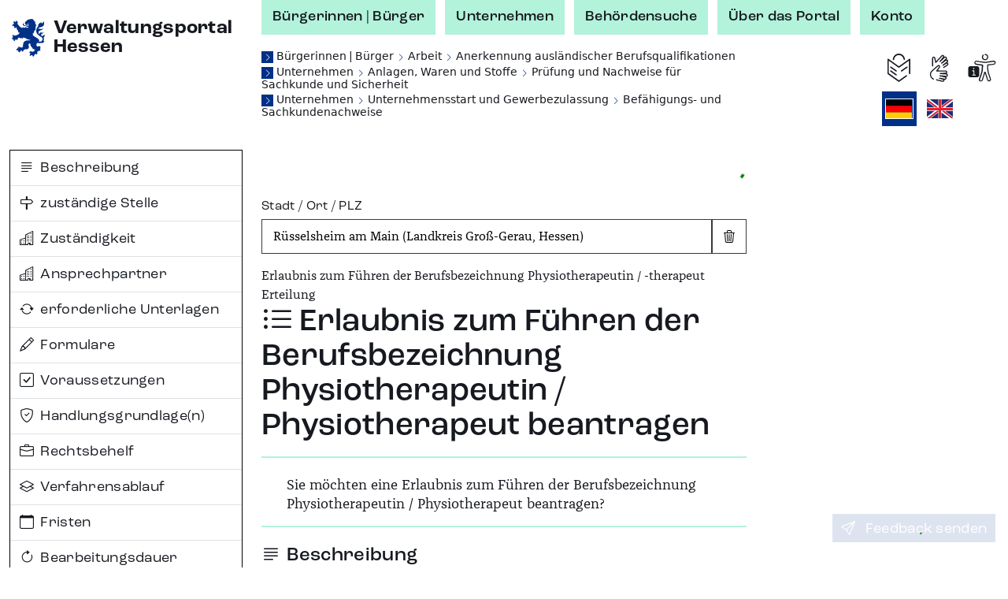

--- FILE ---
content_type: text/html;charset=UTF-8
request_url: https://verwaltungsportal.hessen.de/leistung?regschl=064330012012&leistung_id=L100001_383413481
body_size: 20767
content:
<!DOCTYPE html><html class="h-100" lang="de-DE"><head><meta name="viewport" content="width=device-width, initial-scale=1.0">
<link rel="icon" href="/themes/custom/vwp/icon.ico" type="image/vnd.microsoft.icon">
<link rel="stylesheet" media="all" href="/sites/default/files/css/css_QySYHnw1P95bYu4CJ0hAhq0VCZNV7GP9WqxOjP2Qa7M.css?delta=0&amp;language=de&amp;theme=vwp&amp;include=eJxFikEKgDAMBD9U7cn3SKKhFFIj3Wipr1f04GVghmEzh1fap8gECfx7EYCSICxWJW5WC2m-JKDDpXz7maUhvhyLrYc-qe1xAWZZs1t9Nakx6QDvmrd0AxwPLMY">
<link rel="stylesheet" media="all" href="/sites/default/files/css/css_ZOmogBlT--9rcawKrzUHtvZiGL5MZwD2kv0K4JbVdhA.css?delta=1&amp;language=de&amp;theme=vwp&amp;include=eJxFikEKgDAMBD9U7cn3SKKhFFIj3Wipr1f04GVghmEzh1fap8gECfx7EYCSICxWJW5WC2m-JKDDpXz7maUhvhyLrYc-qe1xAWZZs1t9Nakx6QDvmrd0AxwPLMY">
<link rel="stylesheet" media="print" href="/sites/default/files/css/css_kGUOAngnA-QFT6Y0JOKgvIViP8X7eBD0GMMb87DmPFw.css?delta=2&amp;language=de&amp;theme=vwp&amp;include=eJxFikEKgDAMBD9U7cn3SKKhFFIj3Wipr1f04GVghmEzh1fap8gECfx7EYCSICxWJW5WC2m-JKDDpXz7maUhvhyLrYc-qe1xAWZZs1t9Nakx6QDvmrd0AxwPLMY">
<link rel="stylesheet" media="all" href="/sites/default/files/css/css_jgDIzppHO4dO0pzfCSgEC2BsKOhLWYGUUhm5wLgtV8c.css?delta=3&amp;language=de&amp;theme=vwp&amp;include=eJxFikEKgDAMBD9U7cn3SKKhFFIj3Wipr1f04GVghmEzh1fap8gECfx7EYCSICxWJW5WC2m-JKDDpXz7maUhvhyLrYc-qe1xAWZZs1t9Nakx6QDvmrd0AxwPLMY"><style>/* Temporäre Overrides; Nach Drupal verschieben */

.vwp-breadcrumb {
  position: relative;
}

/* common */

.hzd-list-really-unstyled {
  padding-left: 0;
  list-style: none;
  font-size: inherit;
  line-height: inherit;
  margin-bottom: 0;
}

/* Breadcrumb */

.hzd-breadcrumb {
  font-size: 0.875rem;
  line-height: 0.95rem;
  font-family: var(--bs-font-sans-serif);
  font-weight: normal;
  color: var(--bs-dark);
}

.hzd-breadcrumb-separator {
  color: var(--bs-primary);
  font-size: 0.65rem;
}
.hzd-breadcrumb-prefix {
  color: white; /* var(--bs-white) existiert(e) nicht */
  background-color: var(--bs-primary);
  display: inline-block;
  font-size: 0.65rem;
  width: 0.95rem;
  text-align: center;
}

.hzd-breadcrumb-link,
.hzd-breadcrumb-link:visited {
  text-decoration: none;
  /* TODO: entfernen, wenn keine globale CSS-Regel für das a-Tag überschrieben werden muss */
  color: inherit;
}
.hzd-breadcrumb-link:active,
.hzd-breadcrumb-link:hover,
.hzd-breadcrumb-link:focus {
  color: var(--bs-primary);
  text-decoration: underline;
}

.hzd-breadcrumb__first-item {
}

/* Accordion auf Sublagenseite */

.hzd-accordion-button-primary {
  color: #fff;
  background-color: var(--bs-primary);
}

.hzd-accordion-button-info {
  color: #fff;
  background-color: var(--bs-info);
}
.hzd-accordion-button-info:not(.collapsed) {
  background-color: var(--bs-info);
}

.hzd-accordion-button-primary:not(.collapsed)::after,
.hzd-accordion-button-primary::after,
.hzd-accordion-button-info:not(.collapsed)::after,
.hzd-accordion-button-info::after {
  background-image: url("data:image/svg+xml,%3csvg xmlns='http://www.w3.org/2000/svg' viewBox='0 0 16 16' fill='%23fff'%3e%3cpath fill-rule='evenodd' d='M1.646 4.646a.5.5 0 0 1 .708 0L8 10.293l5.646-5.647a.5.5 0 0 1 .708.708l-6 6a.5.5 0 0 1-.708 0l-6-6a.5.5 0 0 1 0-.708z'/%3e%3c/svg%3e");
}

.hzd-flex-row-wrap {
  display: flex;
  flex-wrap: wrap;
}

/* alte Stylings --> durchsehen, was noch benötigt wird und in Namensraum hzd- überführen */

.og-common-lage-icon {
  display: inline-block;
  width: 2.5rem;
  height: 2.5rem;
}

.og-flex-grow-shrink {
  flex-grow: 1;
  flex-shrink: 1;
}

.og-flex-row {
  display: flex;
  flex-direction: row;
}

.og-focusable:focus-visible {
  outline: 0.15rem solid #00c767;
}

.og-label-leistung {
  display: flex;
  flex-direction: row;
  align-items: center;
}

.og-label-leistung-icon {
  width: 1.3rem;
  height: 1.3rem;
  margin-right: 0.5rem;
}

.og-layout-label-field {
  display: flex;
  flex-direction: column;
}
.og-layout-label-field__label {
  display: flex;
  flex-direction: column;
}
.og-layout-label-field__field {
  margin-top: 0.25rem;
}

.og-margin-bottom-1 {
  margin-bottom: 1rem;
}

.og-raw-image__resizable {
  display: flex;
  align-items: stretch;
}

.og-raw-image__resizable svg {
  flex-grow: 1;
  flex-shrink: 1;
}

.og-icon-with-text {
  width: 1.4rem;
  margin-right: 0.6rem;
}

.og-square-button-box-primary {
  height: 2.125rem;
  width: 2.125rem;
  border: 1px solid var(--bs-primary);
  padding: 0.25rem;
  background-color: var(--bs-primary);
  color: white;
  /* für Safari (BAVWP-1960/BAVWP-1961) */
  align-items: stretch;
}

.og-w-rem-3 {
  width: 3rem;
}

.og-w-rem-1-5 {
  width: 1.5rem;
}

.og-line-height-rem-1-125 {
  line-height: 1.125rem;
}

.og-chevron-back:hover {
  color: rgba(var(--bs-light-rgb), var(--bs-text-opacity));
}

/* title-Tag in Svgs wird von Browsern für Hover-Tooltip verwendet */
svg {
  pointer-events: none;
}

/* 
 * ab hier: Änderungen an/Erweiterungen von Bootstrap-Klassen
 * TODO: mit Volkmar besprechen, ob diese Klassen benötigt werden oder alternativ in Drupal abgelegt werden können
 */
.og-link-primary-hover:hover,
.og-link-primary-hover:hover *,
.og-link-primary-hover:active,
.og-link-primary-hover:active *,
.og-link-primary-hover:focus-visible,
.og-link-primary-hover:focus-visible * {
  --bs-text-opacity: 1;
  --bs-bg-opacity: 1;
  color: rgba(var(--bs-light-rgb), var(--bs-text-opacity));
  background-color: rgba(var(--bs-primary-rgb), var(--bs-bg-opacity));
}

.og-link-secondary-hover:hover,
.og-link-secondary-hover:hover *,
.og-link-secondary-hover:active,
.og-link-secondary-hover:active * {
  --bs-text-opacity: 1;
  --bs-bg-opacity: 1;
  color: rgba(var(--bs-light-rgb), var(--bs-text-opacity));
  background-color: rgba(var(--bs-secondary-rgb), var(--bs-bg-opacity));
}

.og-link-primary-light-hover:hover {
  --bs-text-opacity: 1;
  color: rgba(var(--bs-primary-light-rgb), var(--bs-text-opacity));
}

.og-active-secondary {
  z-index: 2;
  --bs-text-opacity: 1;
  --bs-bg-opacity: 1;
  color: rgba(var(--bs-light-rgb), var(--bs-text-opacity));
  background-color: rgba(var(--bs-secondary-rgb), var(--bs-bg-opacity));
  border-color: rgba(var(--bs-secondary-rgb), var(--bs-bg-opacity));
}

.og-col-2-w-20 {
  column-count: 2;
  column-width: 20rem;
}

.og-break-inside-avoid {
  break-inside: avoid;
}

.og-font-roc-reg {
  font-family: 'RocGroteskW05-Regular', 'Segoe UI', Roboto;
}

.og-font-roc-med {
  font-family: 'RocGroteskW05-Medium', 'Segoe UI', Roboto;
}

.og-font-roc-bold {
  font-family: 'RocGroteskW05-Bold', 'Segoe UI', Roboto;
}

.og-indent-h1 {
  margin-left: 3rem;
}
.og-indent-h2 {
  margin-left: 2.25rem;
}
.og-indent-h3 {
  margin-left: 2rem;
}
.og-indent-h4 {
  margin-left: 1.625rem;
}
.og-indent-h5 {
  margin-left: 1.75rem;
}
.og-indent-h6 {
  margin-left: 1.5rem;
}
</style><style>.hzd-initial-toggle-closed {
  display: none;
}

.hzd-position-relative,
.hzd-initial-input-wrap {
  position: relative;
}
.hzd-initial-flex-row {
  display: flex;
  flex-direction: row;
}

/* input-loading */
.hzd-initial-input-loading {
  position: absolute;
  top: 0;
  right: 0.4rem;
}

/* LOADING */

/* based on https://github.com/mui-org/material-ui/blob/cc0ac062798857706d30ac9cf80bb2d7ab76eddb/packages/material-ui/src/CircularProgress/CircularProgress.js (MIT licensed) */

.hzd-initial-loading-div {
  animation: hzd-initial-mui-progress-circular-rotate 1.4s linear infinite;
  color: green;
  display: inline-block;
  line-height: 1;
  /* damit bei großen Größen (z.B. im Button) der Loading-Indicator komplett innerhalb des umgebenden Element liegt */
  vertical-align: top;
}

.hzd-initial-loading-div__44 {
  height: 44px;
  width: 44px;
}

.hzd-initial-loading-div__22 {
  height: 18px;
  width: 18px;
}

@keyframes hzd-initial-mui-progress-circular-rotate {
  100% {
    transform: rotate(360deg);
  }
}

.hzd-initial-loading-svg {
  /* Damit bei kleinen Größen das SVG wirklich genau im umgebenden span sitzt */
  vertical-align: top;
}

.hzd-initial-loading-svg-circle-44 {
  animation: hzd-initial-mui-progress-circular-dash-44 1.4s ease-in-out infinite;
  stroke: currentColor;
  /* Some default value that looks fine waiting for the animation to kicks in. */
  stroke-dasharray: 80px, 200px;
  stroke-dashoffset: 0;
}

.hzd-initial-loading-svg-circle-22 {
  animation: hzd-initial-mui-progress-circular-dash-22 1.4s ease-in-out infinite;
  stroke: currentColor;
  /* Some default value that looks fine waiting for the animation to kicks in. */
  stroke-dasharray: 40px, 200px;
  stroke-dashoffset: 0;
}

@keyframes hzd-initial-mui-progress-circular-dash-44 {
  0% {
    stroke-dasharray: 1px, 200px;
    stroke-dashoffset: 0;
  }
  50% {
    stroke-dasharray: 100px, 200px;
    stroke-dashoffset: -15px;
  }
  100% {
    stroke-dasharray: 100px, 200px;
    stroke-dashoffset: -125px;
  }
}

@keyframes hzd-initial-mui-progress-circular-dash-22 {
  0% {
    stroke-dasharray: 1px, 200px;
    stroke-dashoffset: 0;
  }
  50% {
    stroke-dasharray: 100px, 200px;
    stroke-dashoffset: -15px;
  }
  100% {
    stroke-dasharray: 100px, 200px;
    stroke-dashoffset: -50px;
  }
}

.hzd-initial-loading-overlay {
  position: fixed;
  top: 0;
  right: 0;
  bottom: 0;
  left: 0;
  background-color: rgba(255, 255, 255, 0.8);
  display: flex;
  justify-content: center;
  align-items: center;
  /* nötig, da Element am Anfang des body steht, da mobil ggf. bei der Interaktion noch nicht die gesamte Seite geladen ist */
  z-index: 10;
}

.hzd-main-loading-overlay {
  position: fixed;
  top: 0;
  right: 0;
  bottom: 0;
  left: 0;
  background-color: rgba(255, 255, 255, 0.8);
  display: flex;
  justify-content: center;
  align-items: center;
}

/* Ausgeschaltete Elemente */
.hzd-initial-off {
  display: none;
}

.vwp-chatbot-button {
  padding: 0;
}
@media screen and (max-width: 716px), screen and (max-height: 802px) {
  .vwp-chatbot-button-wrapper {
    bottom: 5px !important;
    right: 5px !important;
  }
  .vwp-chatbot-button {
    width: 90px !important;
    height: 90px !important;
  }
}
/* Chatbot-Button */
.vwp-chatbot-button-wrapper {
  position: fixed;
  bottom: 15px;
  right: 15px;
  z-index: 1000;
}
.vwp-chatbot-button {
  height: 120px;
  width: 120px;
  padding: 0;
  background: none;
  border: none;
  filter: drop-shadow(0px 0px 10px rgba(0, 0, 0, 0.5));
  transition-duration: 0.3s;
}
.vwp-chatbot-button:active,
.vwp-chatbot-button:hover,
.vwp-chatbot-button:focus {
  filter: drop-shadow(0px 0px 20px rgba(0, 0, 0, 0.5));
}

@media screen and (max-width: 716px), screen and (max-height: 802px) {
  .vwp-chatbot-button-wrapper {
    bottom: 5px;
    right: 5px;
  }
  .vwp-chatbot-button {
    width: 90px;
    height: 90px;
  }
}
</style><script>window.hzd_og_settings = {"chatbotSelectors":[],"chatbotScriptSrc":null,"nfkScriptSrc":{"id":"bmi115WidgetScript","src":"https://feedback.gov.de/he-verwaltungsportal/bmi-widget.js"},"nfkSettings":{"test":"false","instrumentId":"info-service-he-verwaltungsportal","portalId":"he-verwaltungsportal"},"chatbotBodySafeHtml":null}
window.hzd_og_srv_canonical_prefix = "https://verwaltungsportal.hessen.de"
window.hzd_og_srv_root = "/"
window.hzd_og_flags = undefined
window.hzd_og_data = {"drupalTitle":"Verwaltungsportal Hessen","langAndTexts":{"lang":"de_DE","texts":{"internal":{"SUCHERGEBNIS__FUER_SUCHBEGRIFF":{"placeholders":["suchbegriff"],"text":["für „",0,"“"]},"langTitle__EN":{"placeholders":[],"text":["English"]},"SUCHERGEBNIS__ALLE_BEHOERDEN_ANZEIGEN":{"placeholders":["count"],"text":["Alle ",0," Behörden anzeigen"]},"SUCHERGEBNIS__TEXT__NICHT_GEFUNDEN":{"placeholders":["forSearch","inRegion"],"text":["Es wurden ",0," ",1," keine Ergebnisse gefunden."]},"SUCHERGEBNIS__ANZAHL_LEISTUNGEN_MULTI":{"placeholders":["count"],"text":[0," Leistungen"]},"LISTE__TRENNER":{"placeholders":[],"text":[", "]},"SUCHERGEBNIS__ALLE_INFORMATIONEN_ANZEIGEN":{"placeholders":["count"],"text":["Alle ",0," Infoseiten anzeigen"]},"SUCHE__TYPFILTER__BUTTON_TEXT__INFO":{"placeholders":[],"text":["Infoseiten"]},"SUCHERGEBNIS__ANZAHL_BEHOERDEN_MULTI":{"placeholders":["count"],"text":[0," Behörden"]},"SUCHERGEBNIS__ANZAHL_LEISTUNGEN_SINGLE":{"placeholders":[],"text":["1 Leistung"]},"ORGSUCHE__FILTER__BUTTON_ZUSTAENDIG_FUER_ORT":{"placeholders":["ort"],"text":["Behörden zuständig für ",0]},"ODMAP__X_ONLINEDIENSTE_VERFUEGBAR__MULTIPLE":{"placeholders":["count","verfuegbar"],"text":[0," Online-Dienste",1]},"langTitle__DE_DE":{"placeholders":[],"text":["Deutsch"]},"SUCHERGEBNIS__IN_REGION":{"placeholders":["region"],"text":["in ",0]},"LISTE__UND":{"placeholders":[],"text":[" und "]},"SUCHERGEBNIS__ANZAHL_BEHOERDEN_SINGLE":{"placeholders":[],"text":["1 Behörde"]},"SUCHE__TYPFILTER__BUTTON_TEXT__LEISTUNG":{"placeholders":[],"text":["Leistungen"]},"ODMAP__X_ONLINEDIENSTE_VERFUEGBAR__SINGLE":{"placeholders":["verfuegbar"],"text":["1 Online-Dienst",0]},"SUCHERGEBNIS__ALLE_LEISTUNGEN_ANZEIGEN":{"placeholders":["count"],"text":["Alle ",0," Leistungen anzeigen"]},"SUCHE__TYPFILTER__BUTTON_TEXT__ORGEINHEIT":{"placeholders":[],"text":["Behörden"]},"SUCHERGEBNIS__TEXT__EIN_TYP_EIN_ERGEBNIS":{"placeholders":["forSearch","inRegion","resultCount"],"text":["Es wurde ",0," ",1," ",2," gefunden."]},"SUCHERGEBNIS__TYPFILTER_ENTFERNT":{"placeholders":["types"],"text":["Für den Filter „",0,"“ wurden keine Suchergebnisse gefunden, daher wurde ohne Filter gesucht."]},"ORGSUCHE__FILTER__BUTTON_IN_ORT":{"placeholders":["ort"],"text":["Behörden in ",0]},"ODMAP__X_ONLINEDIENSTE_VERFUEGBAR__VERFUEGBAR":{"placeholders":[],"text":[" verfügbar"]},"SUCHERGEBNIS__ANZAHL_INFORMATIONEN_SINGLE":{"placeholders":[],"text":["1 Infoseite"]},"SUCHERGEBNIS__ANZAHL_INFORMATIONEN_MULTI":{"placeholders":["count"],"text":[0," Infoseiten"]},"SUCHERGEBNIS__TEXT__MEHRERE_ERGEBNISSE":{"placeholders":["forSearch","inRegion","resultCount"],"text":["Es wurden ",0," ",1," ",2," gefunden."]}},"share":[{"action":"share","alt":"Teilen","iconId":"share","statisticTitle":"share"},{"action":"link","alt":"Auf Facebook teilen","iconId":"facebook","linkUrl":"https://www.facebook.com/sharer/sharer.php?u=${url}&title=${title}","statisticTitle":"facebook"},{"action":"link","alt":"Auf X teilen","iconId":"twitter","linkUrl":"https://twitter.com/intent/tweet?text=${title}+${url}","statisticTitle":"twitter"},{"action":"link","alt":"Auf LinkedIn teilen","iconId":"linkedin","linkUrl":"https://www.linkedin.com/shareArticle?mini=true&url=${url}&title=${title}","statisticTitle":"linkedin"},{"action":"link","alt":"Auf Xing teilen","iconId":"xing","linkUrl":"https://www.xing-share.com/app/user?op=share;sc_p=xing-share;url=${url}","statisticTitle":"xing"},{"action":"link","alt":"Per E-Mail versenden","iconId":"envelope","linkUrl":"mailto:?subject=${title}&body=${url}","statisticTitle":"email"},{"action":"print","alt":"Drucken","iconId":"printer","statisticTitle":"print"}],"simple":{"COMMON__BUND":"Bund","ORGSUCHE__INPUT__TITEL":"Behörde | Stichwort","SUCHERGEBNIS__TITEL_BEHOERDEN":"Behörden","SUCHE__BEREICH__ARIA":"Suche","ODMAP__OD_WERDEN_BEREITGESTELLT_VON":"Diese Online-Dienste werden bereitgestellt von:","ORT__FEEDBACK__NICHT_GEFUNDEN":"Der eingegebene Ort ergab keine Treffer","ODMAP__ORT_INPUT__TITEL":"Gemeinde | Stadt | Landkreis","SUCHE__FILTERBEREICH__TITEL":"Suchfilter","TEILEN__PLATZHALTER__TITEL":"${title}","SUCHERGEBNIS__ONLINE_DIENST_VERFUEGBAR":"Online-Dienst verfügbar","SEITENTITEL__FALLBACK":"Verwaltungsportal Hessen","ODMAP__BUTTON__ZOOM_IN__TITEL":"Hereinzoomen","TEILEN__GENERIC__ACTION__TEXT":"Teilen","SUCHE__BUTTON__TITLE":"Suche starten","SUCHE__INPUT__PLATZHALTER_UNTERNEHMEN":"Suche im Bereich Unternehmen","BUTTON__ZURUECK":"Zurück","SUCHE__INPUT__PLATZHALTER_BUERGER":"Suche im Bereich Bürgerinnen | Bürger","PRIVACY__REJECTED_MODAL__TEXT_HTML":"<p>Sie sind mit den Datenschutzhinweisen nicht einverstanden.</p><p>Leider kann die Funktion dann nicht verwendet werden.</p>","ORGSUCHE__FILTER__BUTTON_ORT":"Ort","ODMAP__BUTTON__ZOOM_OUT__TITEL":"Herauszoomen","NFK_DATENSCHUTZ_TITLE":"Datenschutz Feedback-Funktion","TEILEN__PLATZHALTER__URL":"${url}","ORT__FEEDBACK__EINGABE_UNGUELTIG":"Bitte geben Sie einen gültigen Suchbegriff ein","NFK_DATENSCHUTZ_TEXT_HTML":"<p>Die Feedback-Funktion (Nationale Feedback-Komponente, NFK) wird vom Bundesministerium des Innern und für Heimat (BMI) bereitgestellt. Wenn Sie diese Funktion nutzen, werden daher Daten an das BMI zur Durchführung dieser Funktion übermittelt.</p><p>Die genauen Informationen finden Sie in den <a href='/datenschutz-nfk' target='_blank'>Hinweisen zum Datenschutz bei der Feedback-Funktion (NFK)</a>.</p><p>Sind Sie damit einverstanden?</p>","ORT__FEEDBACK__LINK_NICHT_GEFUNDEN":"Der gesuchte Ort konnte nicht gefunden werden.","ORGSUCHE__FILTER__TITEL":"Filter","ODMAP__HINWEIS__ONLINEDIENSTE_WERDEN_BERECHNET":"Die Anzahl der Online-Dienste wird momentan berechnet. Sobald die Berechnung abgeschlossen ist, sehen Sie hier die Anzahl der verfügbaren Online-Dienste.","COMMON__FEHLER":"Fehler","PRIVACY__MODAL__REJECT":"Nein, ich stimme nicht zu","SUCHE__TYPFILTER__TITEL":"Filter","CHATBOT_DATENSCHUTZ_BUTTON_SRC":"","SUCHE__INPUT__LABEL":"Verwaltungsleistung | Behörde | Stichwort","COMMON__LAND_HESSEN":"Land Hessen","SUCHERGEBNIS__AUSWERTUNGSFEHLER":"Fehler beim Auswerten der Suchergebnisse","GEBIETSANGABE__GEMEINDEVERBAND_PRAEFIX":"Gemeindeverband","ORT__FEEDBACK__EINGABE_FEHLT":"Bitte geben Sie einen Ortsnamen ein.","ORGSUCHE__FILTER__BUTTON_KREIS":"Kreis","ORGSUCHE__TEXT_HTML":"<p>Die Behördensuche hilft Ihnen Behörden zu finden, die für eine Gemeinde und für Themen zuständig sind. Zuständigkeiten können auf den verschiedenen Verwaltungsebenen liegen. Mit dem Filter können Sie Ihre Suche auf die verschiedenen Verwaltungsebenen erweitern oder einschränken.</p>","ORGSUCHE__ERGEBNIS__ERKLAERUNG":"Behörden – zum Nachfiltern oder Erweitern der Suchergebnisse können die Filter weiter oben verwendet werden","SUCHE__FEEDBACK__MEINTEN_SIE":"Möchten Sie nach folgendem suchen?","SUCHERGEBNIS__ORTSANGABE_NOETIG":"Ortsangabe notwendig","ORGSUCHE__TITEL":"Behördensuche","STARTSEITE__UEBERSCHRIFT":"Verwaltung digital - finden Sie Ihr Thema","SUCHERGEBNIS__TITEL_INFORMATIONEN":"Infoseiten","SUCHERGEBNIS__TITEL_LEISTUNGEN":"Leistungen","SUCHERGEBNIS__TITEL":"Suchergebnisse","STARTSEITE__BEREICHWAHL__BUERGER":"Bürgerinnen | Bürger","SUCHE__BUTTON__ARIA":"Suchen","SUCHERGEBNIS__LEICHTE_SPRACHE_VERFUEGBAR":"Leichte Sprache verfügbar","GEBIETSANGABE__KREIS_PRAEFIX":"Landkreis","FEEDBACK__BUTTON_TEXT":"Feedback senden","ODMAP__BUTTON__ZOOM_RESET__TITEL":"Ganz Hessen","ORT__INPUT__TITEL":"Stadt | Ort | PLZ","CHATBOT__MODAL__NICHT_VERFUEGBAR__HEADER":"Chatbot-Funktion aktuell nicht verfügbar","DATENSCHUTZ__MODAL__FEHLER__TEXT_HTML":"Leider ist ein Fehler aufgetreten","ORGSUCHE__FILTER__BUTTON_DEUTSCHLAND":"Deutschland","SUCHE__FEEDBACK__EINGABE_FEHLT":"Bitte geben Sie Suchbegriffe ein.","SUCHE__FEEDBACK__FEHLER":"Es ist leider ein Fehler aufgetreten. Bitte überprüfen Sie Ihre Eingaben oder versuchen Sie es später erneut.","ORT__FEEDBACK__WIRD_GELADEN":"Der eingegebene Ort wird gesucht...","CHATBOT_DATENSCHUTZ_TITLE":"Datenschutz Chatbot","SEITENTITEL__BEHOERDENSUCHE":"Behördensuche","COMMON__HESSEN":"Hessen","PRIVACY__REJECTED_MODAL__HEADER":"Funktion nicht möglich","SUCHERGEBNIS__ANSPRECHPARTNER_VORHANDEN":"Ansprechpartner verfügbar","SUCHERGEBNIS__SUCHFEHLER":"Es ist leider ein Fehler aufgetreten. Bitte überprüfen Sie Ihre Eingaben oder versuchen Sie es später erneut.","BUTTON__EINGABE_LEEREN__ARIA":"Eingabe leeren","ORGSUCHE__FILTER__BUTTON_REGIERUNGSBEZIRK":"Regierungsbezirk","NFK__MODAL__NICHT_VERFUEGBAR__TEXT":"Leider steht die Feedback-Funktion aktuell nicht zur Verfügung, bitte versuchen Sie es später erneut","SUCHERGEBNIS__LAGE_SONSTIGE":"Sonstige","CHATBOT_DATENSCHUTZ_BUTTON_ALT":"","SUCHE__FEEDBACK__WO_SUCHEN":"Wo möchten Sie suchen? Bitte wählen Sie:","PRIVACY__MODAL__ACCEPT":"Ja, ich stimme zu","ODMAP__TITEL":"Online-Dienste in Hessen","CHATBOT__MODAL__NICHT_VERFUEGBAR__TEXT":"Leider steht die Chatbot-Funktion aktuell nicht zur Verfügung, bitte versuchen Sie es später erneut","STARTSEITE__BEREICHWAHL__UNTERNEHMEN":"Unternehmen","ORT__INPUT__BESCHREIBUNG":"Geben Sie einen Ort oder eine Postleitzahl ein","BUTTON__SUCHFELD_LEEREN__TITLE":"Suchbegriff löschen","ODMAP__HINWEIS":"Wählen Sie eine Gemeinde, eine Stadt oder einen Landkreis aus der Karte aus oder verwenden Sie die Suche. Über die Breadcrumb gelangen Sie zur vorherigen Ebene zurück.","STARTSEITE__BEREICHWAHL__TITEL":"Suche im Thema:","SUCHERGEBNIS__NICHT_GEFUNDEN":"Keine Ergebnisse","ORT__FEEDBACK__BITTE_AUSWAEHLEN":"Bitte wählen Sie einen der vorgeschlagenen Orte aus:","BUTTON__SCHLIESSEN":"Schließen","NFK__MODAL__NICHT_VERFUEGBAR__HEADER":"Feedback-Funktion aktuell nicht verfügbar","SUCHE__NICHT_GEFUNDEN":"Keine Ergebnisse gefunden. Bitte überprüfen Sie Ihre Eingaben.","ORGSUCHE__INPUT__BESCHREIBUNG":"Geben Sie eine Behörde oder ein Stichwort ein ","CHATBOT_DATENSCHUTZ_TEXT_HTML":"<p>Willkommen! Sie benötigen Informationen oder haben Fragen zu Verwaltungsleistungen? Dann sind Sie hier richtig und bekommen Unterstützung! Der Chatbot verfügt über aktuelle Informationen aus verifizierten und offiziellen Quellen.</p><p>Bevor Sie anfangen können mit dem Chatbot zu chatten, bestätigen Sie bitte die Datenschutzhinweise. Hier finden Sie die <a href='/datenschutz-chatbot' target='_blank'>Datenschutzhinweise für den Chatbot zur Verarbeitung von personenbezogenen Daten</a>.</p><p>Sind Sie damit einverstanden?</p>","ODMAP__ORT_INPUT__BESCHREIBUNG":"Geben Sie einen Ort ein","BUTTON__ABBRECHEN":"Abbrechen"}}},"odMapDomIds":[],"screenData":{"leistung":{"firstLeika":"99018083001000","id":"L100001_383413481","inpageNav":[{"iconClass":"bi-justify-left","id":"Beschreibung","title":{"lang":"de_DE","text":"Beschreibung"}},{"iconClass":"bi-signpost","id":"zuständige_Stelle","title":{"lang":"de_DE","text":"zuständige Stelle"}},{"iconClass":"bi-buildings","id":"Zuständigkeit","title":{"lang":"de_DE","text":"Zuständigkeit"}},{"iconClass":"bi-buildings","id":"Ansprechpartner","title":{"lang":"de_DE","text":"Ansprechpartner"}},{"iconClass":"bi-arrow-repeat","id":"erforderliche_Unterlagen","title":{"lang":"de_DE","text":"erforderliche Unterlagen"}},{"iconClass":"bi-pencil","id":"Formulare","title":{"lang":"de_DE","text":"Formulare"}},{"iconClass":"bi-check-square","id":"Voraussetzungen","title":{"lang":"de_DE","text":"Voraussetzungen"}},{"iconClass":"bi-shield-check","id":"Handlungsgrundlagen","title":{"lang":"de_DE","text":"Handlungsgrundlage(n)"}},{"iconClass":"bi-briefcase","id":"Rechtsbehelf","title":{"lang":"de_DE","text":"Rechtsbehelf"}},{"iconClass":"bi-layers","id":"Verfahrensablauf","title":{"lang":"de_DE","text":"Verfahrensablauf"}},{"iconClass":"bi-calendar","id":"Fristen","title":{"lang":"de_DE","text":"Fristen"}},{"iconClass":"bi-arrow-clockwise","id":"Bearbeitungsdauer","title":{"lang":"de_DE","text":"Bearbeitungsdauer"}},{"iconClass":"bi-currency-euro","id":"Kosten","title":{"lang":"de_DE","text":"Kosten"}},{"iconClass":"bi-exclamation-circle","id":"Hinweise_Besonderheiten","title":{"lang":"de_DE","text":"Hinweise (Besonderheiten)"}},{"iconClass":"bi-map","id":"Gültigkeitsgebiet","title":{"lang":"de_DE","text":"Gültigkeitsgebiet"}},{"iconClass":"bi-person-check","id":"Fachliche_Freigabe","title":{"lang":"de_DE","text":"Fachliche Freigabe"}},{"iconClass":"bi-tags","id":"Stichwörter","title":{"lang":"de_DE","text":"Stichwörter"}}],"regschl":"064330012012"},"screen":"leistung"},"shareTemplates":[{"action":"share","alt":"Teilen","iconId":"share","statisticTitle":"share"},{"action":"link","alt":"Auf Facebook teilen","iconId":"facebook","linkUrl":"https://www.facebook.com/sharer/sharer.php?u=${url}&title=${title}","statisticTitle":"facebook"},{"action":"link","alt":"Auf X teilen","iconId":"twitter","linkUrl":"https://twitter.com/intent/tweet?text=${title}+${url}","statisticTitle":"twitter"},{"action":"link","alt":"Auf LinkedIn teilen","iconId":"linkedin","linkUrl":"https://www.linkedin.com/shareArticle?mini=true&url=${url}&title=${title}","statisticTitle":"linkedin"},{"action":"link","alt":"Auf Xing teilen","iconId":"xing","linkUrl":"https://www.xing-share.com/app/user?op=share;sc_p=xing-share;url=${url}","statisticTitle":"xing"},{"action":"link","alt":"Per E-Mail versenden","iconId":"envelope","linkUrl":"mailto:?subject=${title}&body=${url}","statisticTitle":"email"},{"action":"print","alt":"Drucken","iconId":"printer","statisticTitle":"print"}],"showChatbot":false}
</script><script src="/assets/index-Br4jg9vX.js" defer="" type="module"></script><link href="/assets/index-qAqEmbpM.css" rel="stylesheet"><title>Erlaubnis zum Führen der Berufsbezeichnung Physiotherapeutin / Physiotherapeut beantragen - Verwaltungsportal Hessen</title><meta name="description" content="Sie möchten eine Erlaubnis zum Führen der Berufsbezeichnung Physiotherapeutin / Physiotherapeut beantragen?"><meta name="keywords" content="Verwaltungsportal Hessen"><meta name="geo.region" content="DE-HE"><meta name="geo.placename" content="Rüsselsheim am Main (Landkreis Groß-Gerau, Hessen)"><meta name="geo.position"><meta name="ICBM"><link href="https://verwaltungsportal.hessen.de/leistung?leistung_id=L100001_383413481" rel="canonical"><link href="/web-manifest.json" rel="manifest"><link hreflang="en" href="https://verwaltungsportal.hessen.de/en/leistung?regschl=064330012012&amp;leistung_id=L100001_383413481" rel="alternate"><script type="application/json" data-drupal-selector="drupal-settings-json" defer>{"path":{"baseUrl":"\/","pathPrefix":"","currentPath":"node\/752","currentPathIsAdmin":false,"isFront":false,"currentLanguage":"de"},"pluralDelimiter":"\u0003","suppressDeprecationErrors":true,"csp":{"nonce":"xjBbszUKe9MbC5_nfYwCKw"},"user":{"uid":0,"permissionsHash":"e80a0012183dae4b19fbe7da9b8b4c18f4f37c6e3d9c2fd00520858e6edae0ab"}}</script><script src="/sites/default/files/js/js_K5rUxOhmIzNLyT9ZVXNkQMr-gRPr-S0AjJcUWGa4dds.js?scope=header&amp;delta=0&amp;language=de&amp;theme=vwp&amp;include=eJxLys8vKS4pSiww1U-CM3WzinVzEktSi0t0ysoL9NNz8pMSc3SLSypzMvPSAfEpE3o" defer></script><script src="/sites/default/files/js/js_JT36g3-omi9NIRKBlMCqMii9ABKvGXhuXrBFKFSKteo.js?scope=footer&amp;delta=0&amp;language=de&amp;theme=vwp&amp;include=eJxLys8vKS4pSiww1U-CM3WzinVzEktSi0t0ysoL9NNz8pMSc3SLSypzMvPSAfEpE3o" defer></script></head><body class="d-flex flex-column h-100" data-bs-no-jquery=""><style>
  .hzd-initial-off {
    display: none;
  }
</style>
<template id="hzd-initial-input-loading">
  <div class="hzd-initial-input-loading">
    <span
      class="hzd-initial-loading-div hzd-initial-loading-div__22"
      role="progressbar"
      aria-label="Daten werden geladen"
    >
      <svg class="hzd-initial-loading-svg" viewBox="9 9 18 18">
        <circle
          class="hzd-initial-loading-svg-circle-22"
          cx="18"
          cy="18"
          r="8.1"
          fill="none"
          stroke-width="1.8"
        />
      </svg>
    </span>
  </div>
</template>

<div
  id="hzd-initial-page-overlay"
  class="hzd-initial-off hzd-initial-loading-overlay"
>
  <span
    class="hzd-initial-loading-div hzd-initial-loading-div__44"
    role="progressbar"
    aria-label="Seite wird geladen"
  >
    <svg class="hzd-initial-loading-svg" viewBox="22 22 44 44">
      <circle
        class="hzd-initial-loading-svg-circle-44"
        cx="44"
        cy="44"
        r="20.2"
        fill="none"
        stroke-width="3.6"
      />
    </svg>
  </span>
</div>
<script>const HZD_TYPE_DATA_ATTR = 'hzdType'
const HZD_REF_DATA_ATTR = 'hzdRef'
const HZD_INPUT_DATA_ATTR = 'hzdInput'
const HZD_ACTION_DATA_ATTR = 'hzdAction'
const HZD_DESTINATION_DATA_ATTR = 'hzdDestination'
const HZD_STATISTIC_URL_DATA_ATTR = 'hzdStatisticUrl'

const HZD_TYPE_CLEAR_INPUT = 'clear-input'
const HZD_TYPE_INPUT_DROP_DOWN = 'input-drop-down'
const HZD_TYPE_TOGGLE_PARENT_NEXT = 'toggle-parent-next'
const HZD_TYPE_BUTTON = 'button'

const HZD_DESTINATION_INTERNAL = 'internal'

// Actions
var pendingActions = []

function actionClearInput(evt, elem) {
  const inputId = elem.dataset[HZD_REF_DATA_ATTR]
  if (inputId) {
    const input = document.getElementById(inputId)
    if (input && input.tagName.toLowerCase() === 'input') {
      input.value = ''
    }
  }
}

const CLASS_INPUT_LOADING = 'hzd-initial-input-loading'
const CLASS_INPUT_WRAP = 'hzd-initial-input-wrap'

function actionInputDropdown(evt, elem) {
  const next = elem.parentElement.lastElementChild
  const type = elem.dataset[HZD_INPUT_DATA_ATTR]
  if (!next || !next.classList.contains(CLASS_INPUT_LOADING)) {
    const dropdown = document
      .getElementById(CLASS_INPUT_LOADING)
      .content.firstElementChild.cloneNode(true)
    elem.parentElement.appendChild(dropdown)
    elem.parentElement.classList.add(CLASS_INPUT_WRAP)
  }
}

const CLASS_TOGGLE_CLOSED = 'hzd-initial-toggle-closed'

function actionToggleParentNext(evt, elem) {
  const next = elem.parentElement.nextElementSibling
  next.classList.toggle(CLASS_TOGGLE_CLOSED)
}

// input

function handleInput(evt) {
  const elem = evt.target

  const hzdType = elem.dataset[HZD_TYPE_DATA_ATTR] || ''

  let action
  switch (hzdType) {
    case HZD_TYPE_INPUT_DROP_DOWN:
      action = actionInputDropdown
      break
    default:
      break
  }
  if (action) {
    action(evt, elem)
  }
}

// click

const ID_PAGE_OVERLAY = 'hzd-initial-page-overlay'
const CLASS_OFF = 'hzd-initial-off'

function handleButtonClicked(evt, elem) {
  const actionKey = elem.dataset[HZD_ACTION_DATA_ATTR]
  document.getElementById(ID_PAGE_OVERLAY).classList.remove(CLASS_OFF)
  pendingActions.push({ key: actionKey, dom: elem })
}

function handleLinkClicked(evt, elem) {
  const destination = elem.dataset[HZD_DESTINATION_DATA_ATTR]
  const internalLink = destination === HZD_DESTINATION_INTERNAL
  if (internalLink) {
    document.getElementById(ID_PAGE_OVERLAY).classList.remove(CLASS_OFF)
    evt.preventDefault()
    pendingActions.push({ key: 'navigate', param: elem.href })
  }
}

function handleClick(evt) {
  const elem = evt.target.closest('a,button')

  if (!elem) {
    return
  }

  const hzdType = elem.dataset[HZD_TYPE_DATA_ATTR] || ''

  let action
  switch (hzdType) {
    case HZD_TYPE_CLEAR_INPUT:
      action = actionClearInput
      break
    case HZD_TYPE_TOGGLE_PARENT_NEXT:
      action = actionToggleParentNext
      break
    case HZD_TYPE_BUTTON:
      action = handleButtonClicked
      break
    default:
      if (elem.tagName.toLowerCase() === 'a') {
        // TODO: prüfen, ob hier eine Browser-Navigation evtl. angenehmer für den User ist
        action = handleLinkClicked
      }
  }
  if (action) {
    action(evt, elem)
  }
}

function handleClickStatistic(evt) {
  const elem = evt.target.closest('a')
  if (!elem) {
    return
  }
  const statisticUrl = elem.dataset[HZD_STATISTIC_URL_DATA_ATTR] || ''
  if (!statisticUrl) {
    return
  }

  const referrerUrl = new URL(window.location.href)
  referrerUrl.hash = ''
  var referrer = referrerUrl.toString()
  var urlWithParams =
    statisticUrl +
    '?address=' +
    encodeURIComponent(elem.href) +
    '&referrer=' +
    encodeURIComponent(referrer)

  var req = new XMLHttpRequest()
  req.open('GET', urlWithParams, true)
  req.send()
}

function handleSubmit(evt) {
  document.getElementById(ID_PAGE_OVERLAY).classList.remove(CLASS_OFF)
  evt.preventDefault()
}

const ERROR_MAX_COUNT = 3
// 1 Stunde = 60 Min. * 60 Sek. * 1000 Millis.
const ERROR_PAUSE = 60 * 60 * 1000
var errorCount = 0
var errorTs = 0
var errorCountSuppressed = 0

function logWindowError(scope, ev) {
  try {
    const now = Date.now()
    if (errorCount >= ERROR_MAX_COUNT) {
      if (now - errorTs < ERROR_PAUSE) {
        errorCountSuppressed++
        return
      }
    }
    errorCount++
    errorTs = now

    var error = ev.error || ev.reason || {}
    var promise = ev.promise
    if (typeof console === 'object' && typeof console.error === 'function') {
      console.error('Unhandled error, Event:', ev, 'Error:', error)
    }
    const url = '/og_srv/log_error'
    const params =
      '?scope=' +
      encodeURIComponent(scope) +
      '&c=' +
      encodeURIComponent(errorCount) +
      (errorCountSuppressed
        ? '&cs=' + encodeURIComponent(errorCountSuppressed)
        : '') +
      '&errName=' +
      encodeURIComponent(error.name) +
      '&errMessage=' +
      encodeURIComponent(error.message) +
      '&errFileName=' +
      encodeURIComponent(error.fileName) +
      '&errLineNumber=' +
      encodeURIComponent(error.lineNumber) +
      '&errColumnNumber=' +
      encodeURIComponent(error.columnNumber) +
      '&line=' +
      encodeURIComponent(ev.lineno) +
      '&column=' +
      encodeURIComponent(ev.colno) +
      '&evtType=' +
      encodeURIComponent(ev.type) +
      '&promise=' +
      encodeURIComponent(String(promise)) +
      '&errStack=' +
      encodeURIComponent(String(error.stack))
    const urlWithParams = url + params
    const urlWithParamsCutted = urlWithParams.substring(
      0,
      Math.min(1950, urlWithParams.length),
    )
    var req = new XMLHttpRequest()
    req.open('GET', urlWithParamsCutted, true)
    req.send()
    errorCountSuppressed = 0
  } catch (e) {
    try {
      console.error('Error logging error', e)
    } catch (e2) {
      // do nothing
    }
  }
}

function getLogger(scope) {
  return function (ev) {
    logWindowError(scope, ev)
  }
}

function addErrorHandlers() {
  window.addEventListener('error', getLogger('err'))
  window.addEventListener('unhandledrejection', getLogger('unhrej'))
}

function addHandlers() {
  const body = document.body
  body.addEventListener('click', handleClick)
  body.addEventListener('input', handleInput)
  body.addEventListener('submit', handleSubmit)
  body.addEventListener('click', handleClickStatistic)
}

function removeHandlers() {
  const body = document.body
  body.removeEventListener('click', handleClick)
  body.removeEventListener('input', handleInput)
  body.removeEventListener('submit', handleSubmit)
  // don't remove handleClickStatistic
}

function jsHandover() {
  removeHandlers()
  const inputs = document.querySelectorAll('input[data-hzd-input]')
  return { inputs, pendingActions }
}

function removeOverlay() {
  document.getElementById(ID_PAGE_OVERLAY).classList.add(CLASS_OFF)
}

window.hzd_og_getLogger = getLogger
window.hzd_og_sw_url = '/sw.js'

addErrorHandlers()
addHandlers()
</script><header id="header"><div class="position-relative"><a href="#main-content" class="visually-hidden-focusable skip-link"> Direkt zum Inhalt </a>
<div class="navbar navbar-expand-lg mb-4">
 <div class="container-fluid">
  <div class="row">
   <div class="page-branding col-10 col-sm-10 col-lg-3">
    <div class="region region-nav-branding">
     <div id="block-vwp-branding" class="block block-system block-system-branding-block"><a href="/" title="Zur Startseite" rel="home" class="navbar-brand d-flex align-items-center"> <img src="/themes/custom/vwp/loewe_landeswappen_hessens.svg" alt="Löwe - Landeswappen Hessens">
       <div class="site-title">
        Verwaltungsportal<br>Hessen
       </div> </a>
      <div class="hessen-logo d-none d-print-flex align-items-center pt-5"><img class="" alt="Logo Hessen" src="/themes/custom/vwp/img/logo-hessen.svg">
       <div class="site-title ms-3">
        Hessisches Ministerium für Digitalisierung und Innovation
       </div>
      </div>
     </div>
    </div>
   </div>
   <div class="col-2 col-sm-2 col-lg-9 d-lg-none d-flex align-items-center justify-content-end d-print-none"><button class="navbar-toggler collapsed p-0" type="button" data-bs-toggle="collapse" data-bs-target="#navbarSupportedContent" aria-controls="navbarSupportedContent" aria-expanded="false" aria-label="Menü öffnen"> <span class="navbar-toggler-icon"></span> </button>
   </div>
   <div class="col-lg-9 d-print-none">
    <div class="frontpage-hidden collapse navbar-collapse" id="navbarSupportedContent">
     <div class="region region-nav-main">
      <nav role="navigation" aria-labelledby="block-vwp-main-navigation-menu" id="block-vwp-main-navigation" class="block block-menu navigation menu--main">
       <h5 class="visually-hidden" id="block-vwp-main-navigation-menu">Hauptnavigation</h5>
       <nav class="menu-main" aria-label="Hauptnavigation">
        <ul data-block="nav_main" class="navbar-nav mr-auto">
         <li class="nav-item"><a href="/buerger?pv_lage=1000000" class="nav-link" data-drupal-link-query="{&quot;pv_lage&quot;:&quot;1000000&quot;}">Bürgerinnen | Bürger</a></li>
         <li class="nav-item"><a href="/unternehmen?pv_lage=2000000" class="nav-link" data-drupal-link-query="{&quot;pv_lage&quot;:&quot;2000000&quot;}">Unternehmen</a></li>
         <li class="nav-item"><a href="/behoerdensuche" class="nav-link">Behördensuche</a></li>
         <li class="nav-item"><a href="/ueber-das-portal" class="nav-link" data-drupal-link-system-path="node/582">Über das Portal</a></li>
         <li class="nav-item"><a href="/nutzerkonto-bund" title="Nutzerkonto Bund" class="nav-link" data-drupal-link-system-path="node/702">Konto</a></li>
        </ul>
       </nav>
      </nav>
      <div class="d-lg-none d-block">
       <nav class="language-switcher language-switcher-js" aria-label="Sprachauswahl">
        <ul class="nav">
         <li hreflang="de" data-drupal-link-system-path="node/752" class="nav-item is-active" aria-current="page"><a href="" class="nav-link d-flex align-items-center is-active" rel="alternate" title="Webseite in deutscher Sprache" hreflang="de" data-drupal-link-system-path="node/752" aria-current="page"><span class="d-lg-none ms-2">Deutsch</span></a></li>
         <li hreflang="en" data-drupal-link-system-path="node/752" class="nav-item"><a href="" class="nav-link d-flex align-items-center" rel="alternate" title="Website in English" hreflang="en" data-drupal-link-system-path="node/752"><span class="d-lg-none ms-2">English</span></a></li>
        </ul>
       </nav>
      </div>
      <div class="d-lg-none d-block">
       <nav class="meta-menu" aria-label="Hilfsnavigation">
        <ul class="nav">
         <li class="nav-item "><a class="vwp-icon--touch d-flex align-items-center" href="/leichte-sprache" title="Leichte Sprache">
           <div class="field field--name-field-icon field--type-entity-reference field--label-hidden field__item">
            <div class="image-box">
             <svg xmlns="http://www.w3.org/2000/svg" version="1.1" width="32" height="32" viewbox="0 0 32 32" fill="currentColor">
              <path d="M15.58 29c-0.14-0-0.27-0.045-0.375-0.121l0.002 0.001-9.955-7.1c-0.153-0.106-0.252-0.281-0.252-0.479 0-0.003 0-0.006 0-0.010v0-13.028c0.004-0.235 0.142-0.436 0.341-0.531l0.004-0.002c0.081-0.040 0.177-0.064 0.278-0.064 0.141 0 0.271 0.046 0.376 0.123l9.581 6.842 9.583-6.843c0.104-0.074 0.234-0.118 0.373-0.118 0.101 0 0.197 0.023 0.283 0.064l-0.004-0.002c0.203 0.095 0.341 0.296 0.345 0.53v13.027c-0.019 0.332-0.294 0.595-0.629 0.595s-0.61-0.262-0.629-0.593l-0-0.002v-11.84l-8.949 6.395c-0.104 0.075-0.233 0.12-0.373 0.12s-0.27-0.045-0.375-0.121l0.002 0.001-8.949-6.395v11.539l9.322 6.657 6.6-4.691c0.095-0.058 0.21-0.093 0.333-0.093 0.202 0 0.382 0.093 0.5 0.238l0.001 0.001c0.076 0.097 0.122 0.22 0.122 0.355 0 0.179-0.082 0.339-0.21 0.445l-0.001 0.001-6.968 4.975c-0.104 0.077-0.235 0.123-0.377 0.123-0 0-0.001 0-0.001 0h0z"></path> <path d="M20.558 8.852c-0.005 0-0.012 0-0.018 0-0.329 0-0.596-0.261-0.607-0.587l-0-0.001c-0.212-2.236-2.081-3.972-4.355-3.972s-4.143 1.736-4.354 3.955l-0.001 0.018c0.001 0.014 0.002 0.030 0.002 0.047 0 0.216-0.118 0.404-0.293 0.503l-0.003 0.002c-0.094 0.055-0.207 0.087-0.328 0.087s-0.233-0.032-0.331-0.089l0.003 0.002c-0.178-0.101-0.296-0.289-0.296-0.504 0-0.016 0.001-0.033 0.002-0.049l-0 0.002c0.153-2.97 2.599-5.32 5.593-5.32s5.44 2.35 5.592 5.306l0.001 0.014c-0.007 0.326-0.273 0.588-0.6 0.588-0.003 0-0.005 0-0.008-0h0z"></path> <path d="M13.092 23.066c-0 0-0.001 0-0.001 0-0.139 0-0.269-0.044-0.374-0.119l0.002 0.001-4.974-3.51c-0.15-0.102-0.248-0.273-0.248-0.466 0-0.134 0.047-0.257 0.125-0.353l-0.001 0.001c0.12-0.143 0.298-0.233 0.497-0.233 0.139 0 0.268 0.044 0.374 0.119l-0.002-0.001 4.978 3.509c0.151 0.103 0.249 0.274 0.249 0.468 0 0.134-0.046 0.256-0.124 0.353l0.001-0.001c-0.116 0.143-0.292 0.233-0.489 0.233-0.005 0-0.009-0-0.014-0h0.001z"></path> <path d="M13.092 19.516c-0 0-0.001 0-0.001 0-0.139 0-0.269-0.044-0.374-0.119l0.002 0.001-4.974-3.51c-0.15-0.102-0.248-0.273-0.248-0.466 0-0.134 0.047-0.257 0.125-0.353l-0.001 0.001c0.12-0.143 0.298-0.233 0.497-0.233 0.139 0 0.268 0.044 0.374 0.119l-0.002-0.001 4.978 3.509c0.151 0.103 0.249 0.274 0.249 0.468 0 0.134-0.046 0.256-0.124 0.353l0.001-0.001c-0.116 0.143-0.292 0.233-0.489 0.233-0.005 0-0.009-0-0.014-0h0.001z"></path> <path d="M18.069 19.516c-0.004 0-0.008 0-0.012 0-0.196 0-0.372-0.090-0.487-0.231l-0.001-0.001c-0.077-0.096-0.123-0.218-0.123-0.352 0-0.194 0.098-0.365 0.247-0.467l0.002-0.001 4.978-3.509c0.104-0.073 0.232-0.117 0.372-0.117 0.2 0 0.378 0.090 0.497 0.232l0.001 0.001c0.077 0.095 0.124 0.218 0.124 0.352 0 0.193-0.097 0.364-0.246 0.465l-0.002 0.001-4.976 3.509c-0.104 0.074-0.233 0.118-0.372 0.118-0 0-0.001 0-0.001 0h0z"></path>
             </svg>
            </div>
           </div> <span class="nav-title d-lg-none">Leichte Sprache</span> </a></li>
         <li class="nav-item "><a class="vwp-icon--touch d-flex align-items-center" href="/gebaerdensprache" title="Gebärdensprache">
           <div class="field field--name-field-icon field--type-entity-reference field--label-hidden field__item">
            <div class="image-box">
             <svg xmlns="http://www.w3.org/2000/svg" version="1.1" width="32" height="32" viewbox="0 0 32 32" fill="currentColor">
              <path d="M18.36 28.968c-0.001 0-0.002 0-0.002 0-0.12 0-0.236-0.014-0.348-0.040l0.010 0.002-5.611-1.342c-0.22-0.056-0.38-0.252-0.38-0.486 0-0.277 0.224-0.501 0.501-0.501 0.043 0 0.085 0.005 0.124 0.016l-0.003-0.001 5.585 1.354c0.033 0.008 0.071 0.012 0.11 0.012 0.277 0 0.502-0.225 0.502-0.502 0-0.238-0.166-0.438-0.389-0.489l-0.003-0.001-3.272-0.885c-0.216-0.059-0.372-0.253-0.372-0.483 0-0.041 0.005-0.082 0.015-0.12l-0.001 0.003c0.058-0.222 0.257-0.383 0.493-0.383 0.032 0 0.064 0.003 0.095 0.009l-0.003-0 4.736 0.9c0.019 0.002 0.041 0.003 0.063 0.003 0.318 0 0.576-0.258 0.576-0.576 0-0.283-0.204-0.519-0.474-0.567l-0.003-0.001-4.589-0.987c-0.255-0.025-0.452-0.239-0.452-0.498 0-0.276 0.224-0.5 0.5-0.5 0.036 0 0.072 0.004 0.106 0.011l-0.003-0.001 5.442 0.488c0.038 0.008 0.082 0.013 0.127 0.013 0.195 0 0.368-0.088 0.484-0.227l0.001-0.001c0.088-0.106 0.142-0.244 0.142-0.395 0-0.088-0.018-0.172-0.052-0.248l0.002 0.004c-0.092-0.21-0.29-0.358-0.525-0.377l-0.002-0-5.54-0.4c-0.276 0-0.5-0.224-0.5-0.5s0.224-0.5 0.5-0.5v0l5.015-0.229c0.005 0 0.010 0 0.015 0 0.137 0 0.262-0.054 0.354-0.142l-0 0c0.095-0.091 0.153-0.219 0.153-0.36 0-0.271-0.215-0.491-0.483-0.5l-0.001-0-8.279-0.128c-0.192-0.002-0.358-0.112-0.441-0.272l-0.001-0.003c-0.033-0.065-0.053-0.142-0.053-0.224 0-0.11 0.036-0.212 0.096-0.295l-0.001 0.001 2.3-3.2c0.1-0.128 0.377-0.5 0.109-0.784-0.093-0.102-0.227-0.166-0.376-0.166-0.13 0-0.248 0.049-0.338 0.129l0.001-0-5.354 4.787c-0.758 0.729-1.229 1.752-1.229 2.884 0 1.656 1.006 3.077 2.441 3.685l0.026 0.010c0.203 0.067 0.347 0.255 0.347 0.476 0 0.276-0.224 0.5-0.5 0.5-0.082 0-0.159-0.020-0.227-0.054l0.003 0.001c-1.819-0.775-3.071-2.548-3.071-4.613 0-1.418 0.59-2.697 1.538-3.607l0.002-0.002 5.355-4.794c0.269-0.259 0.636-0.418 1.040-0.418 0.829 0 1.502 0.672 1.502 1.502 0 0.426-0.177 0.81-0.462 1.084l-0.001 0-1.725 2.4 7.306 0.11c0.826 0.003 1.494 0.674 1.494 1.5 0 0.489-0.234 0.923-0.596 1.197l-0.004 0.003c0.667 0.21 1.142 0.823 1.142 1.547 0 0.894-0.725 1.619-1.619 1.619-0.006 0-0.012-0-0.018-0h0.001c0.246 0.276 0.396 0.641 0.396 1.041 0 0.278-0.073 0.54-0.2 0.767l0.004-0.008c-0.276 0.492-0.795 0.82-1.39 0.82-0.088 0-0.175-0.007-0.259-0.021l0.009 0.001-0.2-0.038c0.055 0.149 0.087 0.321 0.087 0.5 0 0.82-0.664 1.484-1.484 1.484-0.004 0-0.008 0-0.011-0h0.001z"></path> <path d="M19.128 16.191c-0.002 0-0.004 0-0.006 0-0.276 0-0.5-0.224-0.5-0.5 0-0.175 0.090-0.328 0.225-0.418l0.002-0.001 3.429-2.251c0.126-0.091 0.206-0.236 0.206-0.401 0-0.108-0.035-0.209-0.094-0.29l0.001 0.001c-0.093-0.129-0.244-0.213-0.413-0.213-0.107 0-0.206 0.033-0.288 0.090l0.002-0.001-2.855 1.827c-0.081 0.055-0.181 0.088-0.289 0.088-0.176 0-0.331-0.088-0.424-0.222l-0.001-0.002c-0.056-0.080-0.089-0.18-0.089-0.287 0-0.175 0.088-0.329 0.223-0.421l0.002-0.001 3.851-2.892c0.078-0.097 0.126-0.222 0.126-0.357 0-0.142-0.052-0.272-0.137-0.371l0.001 0.001c-0.107-0.125-0.265-0.203-0.441-0.203-0.103 0-0.199 0.027-0.283 0.074l0.003-0.002-3.814 2.735c-0.082 0.058-0.183 0.092-0.293 0.092-0.165 0-0.312-0.078-0.406-0.2l-0.001-0.001c-0.071-0.086-0.113-0.196-0.113-0.317 0-0.146 0.062-0.277 0.162-0.369l0-0 4.006-3.687c0.14-0.115 0.228-0.287 0.228-0.481 0-0.154-0.056-0.295-0.149-0.403l0.001 0.001c-0.116-0.133-0.286-0.216-0.475-0.216-0.155 0-0.297 0.056-0.406 0.149l0.001-0.001-4 3.819c-0.094 0.102-0.228 0.166-0.378 0.166-0.131 0-0.251-0.049-0.342-0.131l0 0c-0.104-0.092-0.169-0.226-0.169-0.375 0-0.131 0.051-0.251 0.134-0.34l-0 0 3.183-3.852c0.089-0.093 0.143-0.218 0.143-0.357 0-0.006-0-0.013-0-0.019l0 0.001c-0.004-0.139-0.066-0.262-0.162-0.349l-0-0c-0.090-0.079-0.208-0.127-0.338-0.127-0.149 0-0.283 0.063-0.376 0.165l-0 0-5.622 6.024c-0.092 0.101-0.224 0.165-0.371 0.165-0.241 0-0.442-0.171-0.489-0.398l-0.001-0.003-0.846-3.837c-0.030-0.15-0.147-0.608-0.514-0.608v0c-0.002-0-0.004-0-0.006-0-0.276 0-0.5 0.224-0.5 0.5 0 0 0 0 0 0v0l-0.019 7.15c-0.017 0.271-0.234 0.486-0.505 0.5l-0.001 0c-0.001 0-0.001 0-0.002 0-0.138 0-0.264-0.056-0.354-0.147v0c-0.090-0.090-0.146-0.215-0.146-0.353 0-0.001 0-0.001 0-0.002v0l0.020-7.125c0.003-0.829 0.676-1.5 1.505-1.5 0.002 0 0.004 0 0.005 0h-0c0.789 0.019 1.431 0.623 1.51 1.393l0.001 0.007 0.634 2.892 4.977-5.342c0.278-0.301 0.675-0.489 1.116-0.489 0.391 0 0.747 0.148 1.016 0.39l-0.001-0.001c0.289 0.258 0.477 0.625 0.5 1.035l0 0.004c0.003 0.032 0.004 0.069 0.004 0.107s-0.002 0.075-0.005 0.112l0-0.005c0.235-0.137 0.518-0.218 0.82-0.218 0.042 0 0.084 0.002 0.126 0.005l-0.006-0c0.844 0.075 1.502 0.779 1.502 1.636 0 0.413-0.152 0.79-0.403 1.078l0.002-0.002c0.682 0.005 1.261 0.44 1.481 1.047l0.003 0.011c0.056 0.155 0.089 0.334 0.089 0.52 0 0.494-0.229 0.935-0.586 1.223l-0.003 0.002-0.162 0.124c0.267 0.116 0.488 0.295 0.65 0.52l0.003 0.005c0.17 0.239 0.272 0.538 0.272 0.86 0 0.51-0.255 0.96-0.645 1.23l-3.45 2.257c-0.077 0.051-0.172 0.082-0.274 0.082-0.003 0-0.006-0-0.009-0h0z"></path>
             </svg>
            </div>
           </div> <span class="nav-title d-lg-none">Gebärdensprache</span> </a></li>
         <li class="nav-item "><a class="vwp-icon--touch d-flex align-items-center" href="/erklaerung-zur-barrierefreiheit" title="Erklärung zur Barrierefreiheit">
           <div class="field field--name-field-icon field--type-entity-reference field--label-hidden field__item">
            <div class="image-box">
             <svg xmlns="http://www.w3.org/2000/svg" xmlns:xlink="http://www.w3.org/1999/xlink" version="1.1" width="32" height="32" id="Ebene_1" x="0px" y="0px" viewbox="0 0 33 32" style="enable-background:new 0 0 33 32;" xml:space="preserve" fill="currentColor">
              <path d="M30.3,10.9c-0.1-0.9-0.9-1.7-1.9-1.7c-0.1,0-0.2,0-0.2,0l0,0L24,9.8L23.2,10l-0.6,0.1c-0.4,0.1-1,0.1-1.5,0.2h0  c-0.3,0-0.6,0-0.9,0c-0.9,0-1.8-0.1-2.6-0.2l0.1,0c-1.5-0.2-3.1-0.4-4.6-0.7l-0.9-0.1c-0.1,0-0.2,0-0.3,0c-0.9,0-1.7,0.7-1.9,1.6  l0,0c0,0.1,0,0.2,0,0.3c0,1,0.7,1.7,1.6,1.9l0,0l1.7,0.3l1.5,0.2l2.3,0.3v0.1c0,0.1,0,0.3,0,0.4s0,0.3,0,0.5l0,0  c-0.1,1.1-0.2,2.1-0.3,3.1v0.4c0,0.5-0.1,1-0.2,1.4l0,0c-0.4,1.3-0.9,2.7-1.3,4L15.2,24c0,0.1-0.8,2.5-0.9,2.7  c-0.1,0.2-0.1,0.4-0.1,0.6c0,0.3,0.1,0.7,0.2,0.9l0,0c0.2,0.4,0.6,0.6,1,0.7l0,0l0.2,0c0.1,0,0.3,0.1,0.5,0.1l0,0h0.1  c0.8,0,1.5-0.5,1.8-1.2l0,0c0.2-0.5,0.4-1.1,0.5-1.6l0.7-2.2l0.2-0.6c0.2-0.7,0.5-1.4,0.7-2.1l1.3,4c0.2,0.7,0.5,1.5,0.8,2.4  c0.2,0.5,0.5,0.9,0.9,1.1l0,0c0.2,0.1,0.5,0.2,0.8,0.2c0.2,0,0.4,0,0.6-0.1l0,0c0.8-0.2,1.3-1,1.3-1.8c0-0.2,0-0.4-0.1-0.6l0,0  c-0.1-0.2-0.2-0.5-0.2-0.7l-1.5-4.5c-0.3-0.8-0.5-1.7-0.6-2.6l0,0c-0.1-0.8-0.1-1.4-0.2-1.8c0-0.3-0.1-0.6-0.1-0.8  c0-0.2,0-0.4-0.1-0.7c0-0.6,0-1.1,0-1.6l5.5-0.8c1-0.1,1.7-0.9,1.7-1.9C30.3,11,30.3,11,30.3,10.9L30.3,10.9L30.3,10.9z M22.9,12.8  c-0.4,0-0.8,0.4-0.8,0.8c0,0,0,0.1,0,0.1v0c0,0.2,0,0.5,0,0.8s0,0.6,0,1l0.1,1.5l0.1,0.5c0.1,0.4,0.1,0.8,0.1,1.3v0  c0.1,1.1,0.4,2.1,0.7,3l0-0.1l1.5,4.4c0,0.1,0.1,0.2,0.1,0.4s0.1,0.2,0.1,0.4v0c0,0.1,0,0.2,0,0.2c0,0.2,0,0.3-0.1,0.4l0,0  c-0.2,0.3-0.5,0.5-0.9,0.5c-0.1,0-0.2,0-0.3-0.1l0,0c-0.2-0.1-0.4-0.3-0.4-0.5l0,0c-0.2-0.5-0.3-1-0.5-1.5c-0.1-0.3-0.2-0.7-0.3-1  l-1.5-4.6c-0.2-0.6-0.6-0.6-0.9-0.6c-0.3,0.1-0.5,0.3-0.6,0.6l0,0c-0.2,0.6-0.4,1.1-0.5,1.7s-0.4,1.1-0.5,1.7l-0.6,1.9  c-0.1,0.3-0.2,0.6-0.3,0.9s-0.2,0.7-0.3,1c-0.1,0.6-0.8,0.7-1.2,0.6c-0.2,0-0.4-0.2-0.6-0.4l0,0c0-0.1,0-0.2,0-0.3  c0-0.2,0.1-0.4,0.2-0.6l0,0l0.2-0.6l0.6-1.8l0.2-0.5c0.4-1.2,0.8-2.5,1.2-3.8c0.1-0.5,0.2-1,0.3-1.5l0,0V18c0.1-1.1,0.2-2.2,0.3-3.2  v-1.2c0,0,0,0,0,0c0-0.4-0.3-0.7-0.7-0.7h0L15,12.5l-1.6-0.2L11.7,12c-0.5-0.1-0.8-0.5-0.8-0.9c0,0,0-0.1,0-0.1v0  c0.1-0.4,0.5-0.8,0.9-0.8l0,0c0,0,0,0,0.1,0s0.1,0,0.1,0h0l1.4,0.2c1.4,0.2,2.8,0.4,4.1,0.7c0.8,0.1,1.7,0.2,2.6,0.2  c0.4,0,0.7,0,1.1,0l0,0c0.7,0,1.4-0.2,2.1-0.3l0.9-0.1l1.7-0.3l2.4-0.3c0,0,0,0,0.1,0c0.4,0,0.7,0.2,0.8,0.5l0,0  c0.1,0.1,0.1,0.2,0.1,0.4c0,0.3-0.1,0.5-0.3,0.7l0,0c-0.1,0.1-0.3,0.2-0.5,0.2l0,0L22.9,12.8z"></path> <path d="M12.6,14.5H6.1c-1.1,0-2,0.9-2,2V23c0,1.1,0.9,2,2,2h6.5c1.1,0,2-0.9,2-2v-6.5C14.6,15.4,13.7,14.5,12.6,14.5z   M8.7,16.6c0-0.1,0-0.2,0.1-0.3c0.1-0.1,0.2-0.1,0.3-0.1c0,0,0,0,0,0l0,0h0.4c0,0,0,0,0,0c0.1,0,0.2,0,0.3,0.1  c0.1,0.1,0.1,0.2,0.1,0.3c0,0,0,0,0,0v0.4c0,0,0,0,0,0c0,0.2-0.2,0.4-0.4,0.4c0,0,0,0,0,0H9.2h0c-0.1,0-0.2,0-0.3-0.1  c-0.1-0.1-0.1-0.2-0.1-0.3V16.6z M11.3,22.9C11.3,22.9,11.3,22.9,11.3,22.9c0,0.1,0,0.2-0.1,0.3c-0.1,0-0.1,0.1-0.2,0.1  c0,0,0,0-0.1,0l0,0H8.3c0,0,0,0,0,0c-0.1,0-0.2,0-0.3-0.1c-0.1-0.1-0.1-0.2-0.1-0.3s0-0.2,0.1-0.3c0.1,0,0.2-0.1,0.2-0.1  c0,0,0,0,0.1,0h0.9v-3.2H8.3c-0.1,0-0.2,0-0.3-0.1C8,19,7.9,18.9,7.9,18.8c0-0.1,0-0.2,0.1-0.3c0.1-0.1,0.2-0.1,0.3-0.1h1.3  c0.1,0,0.2,0.1,0.3,0.1c0.1,0.1,0.1,0.2,0.1,0.3c0,0,0,0,0,0v3.7h0.9C11.1,22.5,11.3,22.6,11.3,22.9L11.3,22.9z"></path> <path d="M20.1,8.8L20.1,8.8c-1.7,0-3-1.3-3-3v0c0,0,0,0,0,0c0-0.8,0.3-1.6,0.9-2.2l0,0c0.1-0.1,0.2-0.1,0.4-0.1  s0.3,0.1,0.4,0.1l0,0c0.1,0.1,0.1,0.2,0.1,0.4s-0.1,0.3-0.1,0.4l0,0c-0.4,0.4-0.6,0.9-0.6,1.4c0,1.1,0.9,2,2,2s2-0.9,2-2  c0-0.6-0.2-1.1-0.6-1.4l0,0c-0.4-0.3-0.8-0.6-1.4-0.6c0,0,0,0,0,0h0c0,0,0,0,0,0c-0.3,0-0.5-0.2-0.5-0.5s0.2-0.5,0.5-0.5  c0,0,0,0,0,0h0c1.7,0,3,1.3,3,3S21.8,8.8,20.1,8.8L20.1,8.8L20.1,8.8z"></path>
             </svg>
            </div>
           </div> <span class="nav-title d-lg-none">Erklärung zur Barrierefreiheit</span> </a></li>
        </ul>
       </nav>
      </div>
     </div>
    </div>
    <div class="d-none d-lg-flex mt-3 row">
     <div class="vwp-breadcrumb col-8"><div class="d-none d-lg-block hzd-marker-breadcrumb-header"><nav class="d-print-none" aria-label="Breadcrumb"><ul class="hzd-list-really-unstyled"><li class="mb-1 hzd-breadcrumb"><ul class="hzd-list-really-unstyled"><li class="d-inline"><i class="hzd-breadcrumb-prefix bi-chevron-right bi"></i><a class="hzd-breadcrumb-link px-1 hzd-breadcrumb__first-item" href="/buerger?pv_lage=1000000&amp;regschl=064330012012">Bürgerinnen | Bürger</a></li><li class="d-inline"><i class="bi-chevron-right bi hzd-breadcrumb-separator"></i><a class="hzd-breadcrumb-link px-1" href="/buerger?pv_lage=1040000&amp;regschl=064330012012">Arbeit</a></li><li class="d-inline"><i class="bi-chevron-right bi hzd-breadcrumb-separator"></i><a class="hzd-breadcrumb-link px-1" href="/buerger?pv_lage=1040400&amp;regschl=064330012012">Anerkennung ausländischer Berufsqualifikationen</a></li></ul></li><li class="mb-1 hzd-breadcrumb"><ul class="hzd-list-really-unstyled"><li class="d-inline"><i class="hzd-breadcrumb-prefix bi-chevron-right bi"></i><a class="hzd-breadcrumb-link px-1 hzd-breadcrumb__first-item" href="/unternehmen?pv_lage=2000000&amp;regschl=064330012012">Unternehmen</a></li><li class="d-inline"><i class="bi-chevron-right bi hzd-breadcrumb-separator"></i><a class="hzd-breadcrumb-link px-1" href="/unternehmen?pv_lage=2120000&amp;regschl=064330012012">Anlagen, Waren und Stoffe</a></li><li class="d-inline"><i class="bi-chevron-right bi hzd-breadcrumb-separator"></i><a class="hzd-breadcrumb-link px-1" href="/unternehmen?pv_lage=2120300&amp;regschl=064330012012">Prüfung und Nachweise für Sachkunde und Sicherheit</a></li></ul></li><li class="mb-1 hzd-breadcrumb"><ul class="hzd-list-really-unstyled"><li class="d-inline"><i class="hzd-breadcrumb-prefix bi-chevron-right bi"></i><a class="hzd-breadcrumb-link px-1 hzd-breadcrumb__first-item" href="/unternehmen?pv_lage=2000000&amp;regschl=064330012012">Unternehmen</a></li><li class="d-inline"><i class="bi-chevron-right bi hzd-breadcrumb-separator"></i><a class="hzd-breadcrumb-link px-1" href="/unternehmen?pv_lage=2010000&amp;regschl=064330012012">Unternehmensstart und Gewerbezulassung</a></li><li class="d-inline"><i class="bi-chevron-right bi hzd-breadcrumb-separator"></i><a class="hzd-breadcrumb-link px-1" href="/unternehmen?pv_lage=2010200&amp;regschl=064330012012">Befähigungs- und Sachkundenachweise</a></li></ul></li></ul></nav><div class="hzd-main-loading-overlay hzd-initial-off hzd-page-loading-overlay"></div></div></div>
     <div class="float-end col-4">
      <div class="region region-nav-additional">
       <nav class="meta-menu" aria-label="Hilfsnavigation">
        <ul class="nav">
         <li class="nav-item "><a class="vwp-icon--touch d-flex align-items-center" href="/leichte-sprache" title="Leichte Sprache">
           <div class="field field--name-field-icon field--type-entity-reference field--label-hidden field__item">
            <div class="image-box">
             <svg xmlns="http://www.w3.org/2000/svg" version="1.1" width="32" height="32" viewbox="0 0 32 32" fill="currentColor">
              <path d="M15.58 29c-0.14-0-0.27-0.045-0.375-0.121l0.002 0.001-9.955-7.1c-0.153-0.106-0.252-0.281-0.252-0.479 0-0.003 0-0.006 0-0.010v0-13.028c0.004-0.235 0.142-0.436 0.341-0.531l0.004-0.002c0.081-0.040 0.177-0.064 0.278-0.064 0.141 0 0.271 0.046 0.376 0.123l9.581 6.842 9.583-6.843c0.104-0.074 0.234-0.118 0.373-0.118 0.101 0 0.197 0.023 0.283 0.064l-0.004-0.002c0.203 0.095 0.341 0.296 0.345 0.53v13.027c-0.019 0.332-0.294 0.595-0.629 0.595s-0.61-0.262-0.629-0.593l-0-0.002v-11.84l-8.949 6.395c-0.104 0.075-0.233 0.12-0.373 0.12s-0.27-0.045-0.375-0.121l0.002 0.001-8.949-6.395v11.539l9.322 6.657 6.6-4.691c0.095-0.058 0.21-0.093 0.333-0.093 0.202 0 0.382 0.093 0.5 0.238l0.001 0.001c0.076 0.097 0.122 0.22 0.122 0.355 0 0.179-0.082 0.339-0.21 0.445l-0.001 0.001-6.968 4.975c-0.104 0.077-0.235 0.123-0.377 0.123-0 0-0.001 0-0.001 0h0z"></path> <path d="M20.558 8.852c-0.005 0-0.012 0-0.018 0-0.329 0-0.596-0.261-0.607-0.587l-0-0.001c-0.212-2.236-2.081-3.972-4.355-3.972s-4.143 1.736-4.354 3.955l-0.001 0.018c0.001 0.014 0.002 0.030 0.002 0.047 0 0.216-0.118 0.404-0.293 0.503l-0.003 0.002c-0.094 0.055-0.207 0.087-0.328 0.087s-0.233-0.032-0.331-0.089l0.003 0.002c-0.178-0.101-0.296-0.289-0.296-0.504 0-0.016 0.001-0.033 0.002-0.049l-0 0.002c0.153-2.97 2.599-5.32 5.593-5.32s5.44 2.35 5.592 5.306l0.001 0.014c-0.007 0.326-0.273 0.588-0.6 0.588-0.003 0-0.005 0-0.008-0h0z"></path> <path d="M13.092 23.066c-0 0-0.001 0-0.001 0-0.139 0-0.269-0.044-0.374-0.119l0.002 0.001-4.974-3.51c-0.15-0.102-0.248-0.273-0.248-0.466 0-0.134 0.047-0.257 0.125-0.353l-0.001 0.001c0.12-0.143 0.298-0.233 0.497-0.233 0.139 0 0.268 0.044 0.374 0.119l-0.002-0.001 4.978 3.509c0.151 0.103 0.249 0.274 0.249 0.468 0 0.134-0.046 0.256-0.124 0.353l0.001-0.001c-0.116 0.143-0.292 0.233-0.489 0.233-0.005 0-0.009-0-0.014-0h0.001z"></path> <path d="M13.092 19.516c-0 0-0.001 0-0.001 0-0.139 0-0.269-0.044-0.374-0.119l0.002 0.001-4.974-3.51c-0.15-0.102-0.248-0.273-0.248-0.466 0-0.134 0.047-0.257 0.125-0.353l-0.001 0.001c0.12-0.143 0.298-0.233 0.497-0.233 0.139 0 0.268 0.044 0.374 0.119l-0.002-0.001 4.978 3.509c0.151 0.103 0.249 0.274 0.249 0.468 0 0.134-0.046 0.256-0.124 0.353l0.001-0.001c-0.116 0.143-0.292 0.233-0.489 0.233-0.005 0-0.009-0-0.014-0h0.001z"></path> <path d="M18.069 19.516c-0.004 0-0.008 0-0.012 0-0.196 0-0.372-0.090-0.487-0.231l-0.001-0.001c-0.077-0.096-0.123-0.218-0.123-0.352 0-0.194 0.098-0.365 0.247-0.467l0.002-0.001 4.978-3.509c0.104-0.073 0.232-0.117 0.372-0.117 0.2 0 0.378 0.090 0.497 0.232l0.001 0.001c0.077 0.095 0.124 0.218 0.124 0.352 0 0.193-0.097 0.364-0.246 0.465l-0.002 0.001-4.976 3.509c-0.104 0.074-0.233 0.118-0.372 0.118-0 0-0.001 0-0.001 0h0z"></path>
             </svg>
            </div>
           </div> <span class="nav-title d-lg-none">Leichte Sprache</span> </a></li>
         <li class="nav-item "><a class="vwp-icon--touch d-flex align-items-center" href="/gebaerdensprache" title="Gebärdensprache">
           <div class="field field--name-field-icon field--type-entity-reference field--label-hidden field__item">
            <div class="image-box">
             <svg xmlns="http://www.w3.org/2000/svg" version="1.1" width="32" height="32" viewbox="0 0 32 32" fill="currentColor">
              <path d="M18.36 28.968c-0.001 0-0.002 0-0.002 0-0.12 0-0.236-0.014-0.348-0.040l0.010 0.002-5.611-1.342c-0.22-0.056-0.38-0.252-0.38-0.486 0-0.277 0.224-0.501 0.501-0.501 0.043 0 0.085 0.005 0.124 0.016l-0.003-0.001 5.585 1.354c0.033 0.008 0.071 0.012 0.11 0.012 0.277 0 0.502-0.225 0.502-0.502 0-0.238-0.166-0.438-0.389-0.489l-0.003-0.001-3.272-0.885c-0.216-0.059-0.372-0.253-0.372-0.483 0-0.041 0.005-0.082 0.015-0.12l-0.001 0.003c0.058-0.222 0.257-0.383 0.493-0.383 0.032 0 0.064 0.003 0.095 0.009l-0.003-0 4.736 0.9c0.019 0.002 0.041 0.003 0.063 0.003 0.318 0 0.576-0.258 0.576-0.576 0-0.283-0.204-0.519-0.474-0.567l-0.003-0.001-4.589-0.987c-0.255-0.025-0.452-0.239-0.452-0.498 0-0.276 0.224-0.5 0.5-0.5 0.036 0 0.072 0.004 0.106 0.011l-0.003-0.001 5.442 0.488c0.038 0.008 0.082 0.013 0.127 0.013 0.195 0 0.368-0.088 0.484-0.227l0.001-0.001c0.088-0.106 0.142-0.244 0.142-0.395 0-0.088-0.018-0.172-0.052-0.248l0.002 0.004c-0.092-0.21-0.29-0.358-0.525-0.377l-0.002-0-5.54-0.4c-0.276 0-0.5-0.224-0.5-0.5s0.224-0.5 0.5-0.5v0l5.015-0.229c0.005 0 0.010 0 0.015 0 0.137 0 0.262-0.054 0.354-0.142l-0 0c0.095-0.091 0.153-0.219 0.153-0.36 0-0.271-0.215-0.491-0.483-0.5l-0.001-0-8.279-0.128c-0.192-0.002-0.358-0.112-0.441-0.272l-0.001-0.003c-0.033-0.065-0.053-0.142-0.053-0.224 0-0.11 0.036-0.212 0.096-0.295l-0.001 0.001 2.3-3.2c0.1-0.128 0.377-0.5 0.109-0.784-0.093-0.102-0.227-0.166-0.376-0.166-0.13 0-0.248 0.049-0.338 0.129l0.001-0-5.354 4.787c-0.758 0.729-1.229 1.752-1.229 2.884 0 1.656 1.006 3.077 2.441 3.685l0.026 0.010c0.203 0.067 0.347 0.255 0.347 0.476 0 0.276-0.224 0.5-0.5 0.5-0.082 0-0.159-0.020-0.227-0.054l0.003 0.001c-1.819-0.775-3.071-2.548-3.071-4.613 0-1.418 0.59-2.697 1.538-3.607l0.002-0.002 5.355-4.794c0.269-0.259 0.636-0.418 1.040-0.418 0.829 0 1.502 0.672 1.502 1.502 0 0.426-0.177 0.81-0.462 1.084l-0.001 0-1.725 2.4 7.306 0.11c0.826 0.003 1.494 0.674 1.494 1.5 0 0.489-0.234 0.923-0.596 1.197l-0.004 0.003c0.667 0.21 1.142 0.823 1.142 1.547 0 0.894-0.725 1.619-1.619 1.619-0.006 0-0.012-0-0.018-0h0.001c0.246 0.276 0.396 0.641 0.396 1.041 0 0.278-0.073 0.54-0.2 0.767l0.004-0.008c-0.276 0.492-0.795 0.82-1.39 0.82-0.088 0-0.175-0.007-0.259-0.021l0.009 0.001-0.2-0.038c0.055 0.149 0.087 0.321 0.087 0.5 0 0.82-0.664 1.484-1.484 1.484-0.004 0-0.008 0-0.011-0h0.001z"></path> <path d="M19.128 16.191c-0.002 0-0.004 0-0.006 0-0.276 0-0.5-0.224-0.5-0.5 0-0.175 0.090-0.328 0.225-0.418l0.002-0.001 3.429-2.251c0.126-0.091 0.206-0.236 0.206-0.401 0-0.108-0.035-0.209-0.094-0.29l0.001 0.001c-0.093-0.129-0.244-0.213-0.413-0.213-0.107 0-0.206 0.033-0.288 0.090l0.002-0.001-2.855 1.827c-0.081 0.055-0.181 0.088-0.289 0.088-0.176 0-0.331-0.088-0.424-0.222l-0.001-0.002c-0.056-0.080-0.089-0.18-0.089-0.287 0-0.175 0.088-0.329 0.223-0.421l0.002-0.001 3.851-2.892c0.078-0.097 0.126-0.222 0.126-0.357 0-0.142-0.052-0.272-0.137-0.371l0.001 0.001c-0.107-0.125-0.265-0.203-0.441-0.203-0.103 0-0.199 0.027-0.283 0.074l0.003-0.002-3.814 2.735c-0.082 0.058-0.183 0.092-0.293 0.092-0.165 0-0.312-0.078-0.406-0.2l-0.001-0.001c-0.071-0.086-0.113-0.196-0.113-0.317 0-0.146 0.062-0.277 0.162-0.369l0-0 4.006-3.687c0.14-0.115 0.228-0.287 0.228-0.481 0-0.154-0.056-0.295-0.149-0.403l0.001 0.001c-0.116-0.133-0.286-0.216-0.475-0.216-0.155 0-0.297 0.056-0.406 0.149l0.001-0.001-4 3.819c-0.094 0.102-0.228 0.166-0.378 0.166-0.131 0-0.251-0.049-0.342-0.131l0 0c-0.104-0.092-0.169-0.226-0.169-0.375 0-0.131 0.051-0.251 0.134-0.34l-0 0 3.183-3.852c0.089-0.093 0.143-0.218 0.143-0.357 0-0.006-0-0.013-0-0.019l0 0.001c-0.004-0.139-0.066-0.262-0.162-0.349l-0-0c-0.090-0.079-0.208-0.127-0.338-0.127-0.149 0-0.283 0.063-0.376 0.165l-0 0-5.622 6.024c-0.092 0.101-0.224 0.165-0.371 0.165-0.241 0-0.442-0.171-0.489-0.398l-0.001-0.003-0.846-3.837c-0.030-0.15-0.147-0.608-0.514-0.608v0c-0.002-0-0.004-0-0.006-0-0.276 0-0.5 0.224-0.5 0.5 0 0 0 0 0 0v0l-0.019 7.15c-0.017 0.271-0.234 0.486-0.505 0.5l-0.001 0c-0.001 0-0.001 0-0.002 0-0.138 0-0.264-0.056-0.354-0.147v0c-0.090-0.090-0.146-0.215-0.146-0.353 0-0.001 0-0.001 0-0.002v0l0.020-7.125c0.003-0.829 0.676-1.5 1.505-1.5 0.002 0 0.004 0 0.005 0h-0c0.789 0.019 1.431 0.623 1.51 1.393l0.001 0.007 0.634 2.892 4.977-5.342c0.278-0.301 0.675-0.489 1.116-0.489 0.391 0 0.747 0.148 1.016 0.39l-0.001-0.001c0.289 0.258 0.477 0.625 0.5 1.035l0 0.004c0.003 0.032 0.004 0.069 0.004 0.107s-0.002 0.075-0.005 0.112l0-0.005c0.235-0.137 0.518-0.218 0.82-0.218 0.042 0 0.084 0.002 0.126 0.005l-0.006-0c0.844 0.075 1.502 0.779 1.502 1.636 0 0.413-0.152 0.79-0.403 1.078l0.002-0.002c0.682 0.005 1.261 0.44 1.481 1.047l0.003 0.011c0.056 0.155 0.089 0.334 0.089 0.52 0 0.494-0.229 0.935-0.586 1.223l-0.003 0.002-0.162 0.124c0.267 0.116 0.488 0.295 0.65 0.52l0.003 0.005c0.17 0.239 0.272 0.538 0.272 0.86 0 0.51-0.255 0.96-0.645 1.23l-3.45 2.257c-0.077 0.051-0.172 0.082-0.274 0.082-0.003 0-0.006-0-0.009-0h0z"></path>
             </svg>
            </div>
           </div> <span class="nav-title d-lg-none">Gebärdensprache</span> </a></li>
         <li class="nav-item "><a class="vwp-icon--touch d-flex align-items-center" href="/erklaerung-zur-barrierefreiheit" title="Erklärung zur Barrierefreiheit">
           <div class="field field--name-field-icon field--type-entity-reference field--label-hidden field__item">
            <div class="image-box">
             <svg xmlns="http://www.w3.org/2000/svg" xmlns:xlink="http://www.w3.org/1999/xlink" version="1.1" width="32" height="32" id="Ebene_1" x="0px" y="0px" viewbox="0 0 33 32" style="enable-background:new 0 0 33 32;" xml:space="preserve" fill="currentColor">
              <path d="M30.3,10.9c-0.1-0.9-0.9-1.7-1.9-1.7c-0.1,0-0.2,0-0.2,0l0,0L24,9.8L23.2,10l-0.6,0.1c-0.4,0.1-1,0.1-1.5,0.2h0  c-0.3,0-0.6,0-0.9,0c-0.9,0-1.8-0.1-2.6-0.2l0.1,0c-1.5-0.2-3.1-0.4-4.6-0.7l-0.9-0.1c-0.1,0-0.2,0-0.3,0c-0.9,0-1.7,0.7-1.9,1.6  l0,0c0,0.1,0,0.2,0,0.3c0,1,0.7,1.7,1.6,1.9l0,0l1.7,0.3l1.5,0.2l2.3,0.3v0.1c0,0.1,0,0.3,0,0.4s0,0.3,0,0.5l0,0  c-0.1,1.1-0.2,2.1-0.3,3.1v0.4c0,0.5-0.1,1-0.2,1.4l0,0c-0.4,1.3-0.9,2.7-1.3,4L15.2,24c0,0.1-0.8,2.5-0.9,2.7  c-0.1,0.2-0.1,0.4-0.1,0.6c0,0.3,0.1,0.7,0.2,0.9l0,0c0.2,0.4,0.6,0.6,1,0.7l0,0l0.2,0c0.1,0,0.3,0.1,0.5,0.1l0,0h0.1  c0.8,0,1.5-0.5,1.8-1.2l0,0c0.2-0.5,0.4-1.1,0.5-1.6l0.7-2.2l0.2-0.6c0.2-0.7,0.5-1.4,0.7-2.1l1.3,4c0.2,0.7,0.5,1.5,0.8,2.4  c0.2,0.5,0.5,0.9,0.9,1.1l0,0c0.2,0.1,0.5,0.2,0.8,0.2c0.2,0,0.4,0,0.6-0.1l0,0c0.8-0.2,1.3-1,1.3-1.8c0-0.2,0-0.4-0.1-0.6l0,0  c-0.1-0.2-0.2-0.5-0.2-0.7l-1.5-4.5c-0.3-0.8-0.5-1.7-0.6-2.6l0,0c-0.1-0.8-0.1-1.4-0.2-1.8c0-0.3-0.1-0.6-0.1-0.8  c0-0.2,0-0.4-0.1-0.7c0-0.6,0-1.1,0-1.6l5.5-0.8c1-0.1,1.7-0.9,1.7-1.9C30.3,11,30.3,11,30.3,10.9L30.3,10.9L30.3,10.9z M22.9,12.8  c-0.4,0-0.8,0.4-0.8,0.8c0,0,0,0.1,0,0.1v0c0,0.2,0,0.5,0,0.8s0,0.6,0,1l0.1,1.5l0.1,0.5c0.1,0.4,0.1,0.8,0.1,1.3v0  c0.1,1.1,0.4,2.1,0.7,3l0-0.1l1.5,4.4c0,0.1,0.1,0.2,0.1,0.4s0.1,0.2,0.1,0.4v0c0,0.1,0,0.2,0,0.2c0,0.2,0,0.3-0.1,0.4l0,0  c-0.2,0.3-0.5,0.5-0.9,0.5c-0.1,0-0.2,0-0.3-0.1l0,0c-0.2-0.1-0.4-0.3-0.4-0.5l0,0c-0.2-0.5-0.3-1-0.5-1.5c-0.1-0.3-0.2-0.7-0.3-1  l-1.5-4.6c-0.2-0.6-0.6-0.6-0.9-0.6c-0.3,0.1-0.5,0.3-0.6,0.6l0,0c-0.2,0.6-0.4,1.1-0.5,1.7s-0.4,1.1-0.5,1.7l-0.6,1.9  c-0.1,0.3-0.2,0.6-0.3,0.9s-0.2,0.7-0.3,1c-0.1,0.6-0.8,0.7-1.2,0.6c-0.2,0-0.4-0.2-0.6-0.4l0,0c0-0.1,0-0.2,0-0.3  c0-0.2,0.1-0.4,0.2-0.6l0,0l0.2-0.6l0.6-1.8l0.2-0.5c0.4-1.2,0.8-2.5,1.2-3.8c0.1-0.5,0.2-1,0.3-1.5l0,0V18c0.1-1.1,0.2-2.2,0.3-3.2  v-1.2c0,0,0,0,0,0c0-0.4-0.3-0.7-0.7-0.7h0L15,12.5l-1.6-0.2L11.7,12c-0.5-0.1-0.8-0.5-0.8-0.9c0,0,0-0.1,0-0.1v0  c0.1-0.4,0.5-0.8,0.9-0.8l0,0c0,0,0,0,0.1,0s0.1,0,0.1,0h0l1.4,0.2c1.4,0.2,2.8,0.4,4.1,0.7c0.8,0.1,1.7,0.2,2.6,0.2  c0.4,0,0.7,0,1.1,0l0,0c0.7,0,1.4-0.2,2.1-0.3l0.9-0.1l1.7-0.3l2.4-0.3c0,0,0,0,0.1,0c0.4,0,0.7,0.2,0.8,0.5l0,0  c0.1,0.1,0.1,0.2,0.1,0.4c0,0.3-0.1,0.5-0.3,0.7l0,0c-0.1,0.1-0.3,0.2-0.5,0.2l0,0L22.9,12.8z"></path> <path d="M12.6,14.5H6.1c-1.1,0-2,0.9-2,2V23c0,1.1,0.9,2,2,2h6.5c1.1,0,2-0.9,2-2v-6.5C14.6,15.4,13.7,14.5,12.6,14.5z   M8.7,16.6c0-0.1,0-0.2,0.1-0.3c0.1-0.1,0.2-0.1,0.3-0.1c0,0,0,0,0,0l0,0h0.4c0,0,0,0,0,0c0.1,0,0.2,0,0.3,0.1  c0.1,0.1,0.1,0.2,0.1,0.3c0,0,0,0,0,0v0.4c0,0,0,0,0,0c0,0.2-0.2,0.4-0.4,0.4c0,0,0,0,0,0H9.2h0c-0.1,0-0.2,0-0.3-0.1  c-0.1-0.1-0.1-0.2-0.1-0.3V16.6z M11.3,22.9C11.3,22.9,11.3,22.9,11.3,22.9c0,0.1,0,0.2-0.1,0.3c-0.1,0-0.1,0.1-0.2,0.1  c0,0,0,0-0.1,0l0,0H8.3c0,0,0,0,0,0c-0.1,0-0.2,0-0.3-0.1c-0.1-0.1-0.1-0.2-0.1-0.3s0-0.2,0.1-0.3c0.1,0,0.2-0.1,0.2-0.1  c0,0,0,0,0.1,0h0.9v-3.2H8.3c-0.1,0-0.2,0-0.3-0.1C8,19,7.9,18.9,7.9,18.8c0-0.1,0-0.2,0.1-0.3c0.1-0.1,0.2-0.1,0.3-0.1h1.3  c0.1,0,0.2,0.1,0.3,0.1c0.1,0.1,0.1,0.2,0.1,0.3c0,0,0,0,0,0v3.7h0.9C11.1,22.5,11.3,22.6,11.3,22.9L11.3,22.9z"></path> <path d="M20.1,8.8L20.1,8.8c-1.7,0-3-1.3-3-3v0c0,0,0,0,0,0c0-0.8,0.3-1.6,0.9-2.2l0,0c0.1-0.1,0.2-0.1,0.4-0.1  s0.3,0.1,0.4,0.1l0,0c0.1,0.1,0.1,0.2,0.1,0.4s-0.1,0.3-0.1,0.4l0,0c-0.4,0.4-0.6,0.9-0.6,1.4c0,1.1,0.9,2,2,2s2-0.9,2-2  c0-0.6-0.2-1.1-0.6-1.4l0,0c-0.4-0.3-0.8-0.6-1.4-0.6c0,0,0,0,0,0h0c0,0,0,0,0,0c-0.3,0-0.5-0.2-0.5-0.5s0.2-0.5,0.5-0.5  c0,0,0,0,0,0h0c1.7,0,3,1.3,3,3S21.8,8.8,20.1,8.8L20.1,8.8L20.1,8.8z"></path>
             </svg>
            </div>
           </div> <span class="nav-title d-lg-none">Erklärung zur Barrierefreiheit</span> </a></li>
        </ul>
       </nav>
       <nav class="language-switcher language-switcher-js" aria-label="Sprachauswahl">
        <ul class="nav">
         <li hreflang="de" data-drupal-link-system-path="node/752" class="nav-item is-active" aria-current="page"><a href="" class="nav-link d-flex align-items-center is-active" rel="alternate" title="Webseite in deutscher Sprache" hreflang="de" data-drupal-link-system-path="node/752" aria-current="page"><span class="d-lg-none ms-2">Deutsch</span></a></li>
         <li hreflang="en" data-drupal-link-system-path="node/752" class="nav-item"><a href="" class="nav-link d-flex align-items-center" rel="alternate" title="Website in English" hreflang="en" data-drupal-link-system-path="node/752"><span class="d-lg-none ms-2">English</span></a></li>
        </ul>
       </nav>
      </div>
     </div>
    </div>
   </div>
  </div>
 </div>
</div></div></header><div class="container-fluid"><div class="row"><div class="d-print-none pe-only-lg-0 col-lg-3 col-12"><nav class="vwp-sticky-side" id="navigation"><div class="content-left" key="drupal"></div><div class="content-left" key="dynamic"><ul class="navbar-nav d-none d-lg-flex"><li class="nav-item"><a class="nav-link d-flex align-items-center" href="#Beschreibung" lang><i class="bi me-2 bi-justify-left"></i>Beschreibung</a></li><li class="nav-item"><a class="nav-link d-flex align-items-center" href="#zuständige_Stelle" lang><i class="bi me-2 bi-signpost"></i>zuständige Stelle</a></li><li class="nav-item"><a class="nav-link d-flex align-items-center" href="#Zuständigkeit" lang><i class="bi me-2 bi-buildings"></i>Zuständigkeit</a></li><li class="nav-item"><a class="nav-link d-flex align-items-center" href="#Ansprechpartner" lang><i class="bi me-2 bi-buildings"></i>Ansprechpartner</a></li><li class="nav-item"><a class="nav-link d-flex align-items-center" href="#erforderliche_Unterlagen" lang><i class="bi me-2 bi-arrow-repeat"></i>erforderliche Unterlagen</a></li><li class="nav-item"><a class="nav-link d-flex align-items-center" href="#Formulare" lang><i class="bi me-2 bi-pencil"></i>Formulare</a></li><li class="nav-item"><a class="nav-link d-flex align-items-center" href="#Voraussetzungen" lang><i class="bi me-2 bi-check-square"></i>Voraussetzungen</a></li><li class="nav-item"><a class="nav-link d-flex align-items-center" href="#Handlungsgrundlagen" lang><i class="bi me-2 bi-shield-check"></i>Handlungsgrundlage(n)</a></li><li class="nav-item"><a class="nav-link d-flex align-items-center" href="#Rechtsbehelf" lang><i class="bi me-2 bi-briefcase"></i>Rechtsbehelf</a></li><li class="nav-item"><a class="nav-link d-flex align-items-center" href="#Verfahrensablauf" lang><i class="bi me-2 bi-layers"></i>Verfahrensablauf</a></li><li class="nav-item"><a class="nav-link d-flex align-items-center" href="#Fristen" lang><i class="bi me-2 bi-calendar"></i>Fristen</a></li><li class="nav-item"><a class="nav-link d-flex align-items-center" href="#Bearbeitungsdauer" lang><i class="bi me-2 bi-arrow-clockwise"></i>Bearbeitungsdauer</a></li><li class="nav-item"><a class="nav-link d-flex align-items-center" href="#Kosten" lang><i class="bi me-2 bi-currency-euro"></i>Kosten</a></li><li class="nav-item"><a class="nav-link d-flex align-items-center" href="#Hinweise_Besonderheiten" lang><i class="bi me-2 bi-exclamation-circle"></i>Hinweise (Besonderheiten)</a></li><li class="nav-item"><a class="nav-link d-flex align-items-center" href="#Gültigkeitsgebiet" lang><i class="bi me-2 bi-map"></i>Gültigkeitsgebiet</a></li><li class="nav-item"><a class="nav-link d-flex align-items-center" href="#Fachliche_Freigabe" lang><i class="bi me-2 bi-person-check"></i>Fachliche Freigabe</a></li><li class="nav-item"><a class="nav-link d-flex align-items-center" href="#Stichwörter" lang><i class="bi me-2 bi-tags"></i>Stichwörter</a></li></ul></div></nav></div><main class="col-12 col-lg-6 hzd-position-relative w-print-100" id="main-content"><div id="main"><div class="mb-3 d-flex w-100 justify-content-end font-size-3 position-relative d-print-none" id="og-section-share"><div class="d-flex justify-content-end position-relative flex-wrap"><div class="vwp-icon--touch"></div><div class="loading-overlay "><span class="loading-div loading-div__44 " role="progressbar"><svg class="loading-svg" viewBox="22 22 44 44"><circle class="loading-svg-circle" style cx="44" cy="44" r="20.2" fill="none" stroke-width="3.6"></circle></svg></span></div></div></div><div class="content-center" key="drupal"></div><div key="dynamic"><div><section class="d-print-none city-section" id="city-section0"><div class="og-city-field-box mt-2 og-layout-label-field og-margin-bottom-1"><label class="og-layout-label-field__label" for="city-field-leistung0">Stadt / Ort / PLZ</label><div class="og-layout-label-field__field og-flex-row"><div class="og-flex-grow-shrink"><input class="og-input" autocomplete="off" aria-expanded="false" data-hzd-input="city" type="search" role="combobox" aria-autocomplete="list" data-hzd-type="input-drop-down" aria-description="Geben Sie einen Ort oder eine Postleitzahl ein" aria-controls="city-field-leistung0_dropdown" id="city-field-leistung0" placeholder="" value="Rüsselsheim am Main (Landkreis Groß-Gerau, Hessen)"><div class="og-dropdown" tabindex="-1" id="city-field-leistung0_dropdown"><ul class="og-dropdown-list" role="listbox"></ul></div></div><button data-hzd-ref="city-field-leistung0" class="og-input-button-box og-input-button og-focusable" aria-label="Eingabe leeren" data-hzd-action="search" title="Suchbegriff löschen" data-hzd-type="button"><i class="bi-trash3 bi"></i></button></div></div></section><div><div><span>Erlaubnis zum Führen der Berufsbezeichnung Physiotherapeutin / -therapeut Erteilung</span><div data-nosnippet="" style="display: none;">99018083001000</div></div><h1><i class="bi-list-ul bi me-2"></i><span>Erlaubnis zum Führen der Berufsbezeichnung Physiotherapeutin / Physiotherapeut beantragen</span></h1><div class="border-primary-brightest border border-1 mb-4"></div><h2 class="h3" id=""></h2><div class="og-indent-h3"><div class="font-size-4 html-text"><p>Sie möchten eine Erlaubnis zum Führen der Berufsbezeichnung Physiotherapeutin / Physiotherapeut beantragen?</p></div></div><div class="border-primary-brightest border border-1 mb-4"></div><h2 class="h3" id="Beschreibung"><i class="bi bi-justify-left me-2"></i>Beschreibung</h2><div class="og-indent-h3"><div class="font-size-4 html-text"><p>Es werden die gesetzlich vorgeschriebenen Voraussetzungen für die Führung der Berufsbezeichnung geprüft. Nach erfolgreicher Prüfung wird die Erlaubnis zum Führen der Berufsbezeichnung Physiotherapeutin / Physiotherapeut erteilt.</p></div></div><div class="border-primary-brightest border border-1 mb-4"></div><h2 class="h3" id="zuständige_Stelle"><i class="bi-signpost bi me-2"></i>zuständige Stelle</h2><div class="og-indent-h3"><div class="font-size-4 html-text"><p>Seit dem 01.01.2023 ist das Hessische Landesamt für Gesundheit und Pflege (HLfGP) zuständig.</p></div></div><div class="border-primary-brightest border border-1 mb-4"></div><h2 class="h3" id="Zuständigkeit"><i class="bi bi-buildings me-2"></i>Zuständigkeit</h2><div class="og-indent-h3"><div class="font-size-4 html-text"><p>Bitte wenden Sie sich an das Hessische Landesamt für Gesundheit und Pflege (HLfGP).</p></div></div><div class="border-primary-brightest border border-1 mb-4"></div><h2 class="h3" id="Ansprechpartner"><i class="bi bi-buildings me-2"></i>Ansprechpartner</h2><div class="og-indent-h3"><div class="bg-light p-4 mb-2"><h3><a class="link-primary" href="/behoerde?org_id=L100001_384514374">Hessisches Landesamt für Gesundheit und Pflege - Abteilung IV Gesundheitsberufe</a></h3><div class="border-primary-brightest border border-1 mb-4"></div><h4><i class="bi bi-envelope me-2"></i>Adresse</h4><div class="og-indent-h4"><div><h5>Postanschrift</h5><div><div><div><p>(Zentrale Postanschrift)</p><p> </p><p>Postfach 11 03 52</p><p>64218 Darmstadt</p></div></div></div></div><div><h5>Hausanschrift</h5><div><div><div><p>(Zentrale Hausanschrift)</p><p>Heinrich-Hertz-Str. 5</p><p>64295 Darmstadt</p><p><a class="link-primary" target="_blank" href="/contact?hash=glxEB6AGF0ViGsDszGy5TA%3D%3D&amp;lang=de_DE&amp;org_id=L100001_384514374" rel="noopener external"><i class="bi text-primary-light mx-1 bi-box-arrow-up-right"></i><span>Kontakt speichern</span></a></p></div></div></div></div></div><div class="border-primary-brightest border border-1 mb-4"></div><h4><i class="bi me-2 bi-chat"></i>Kontakt</h4><div class="og-indent-h4"><p><span>Telefon Festnetz: </span><a class="link-primary" href="tel:+496113259-1000"><span>+49 611 3259-1000</span></a></p><p><span>Fax: </span>+49 611 32759-1999</p><p><span>E-Mail: </span><a class="link-primary" href="mailto:poststelle@hlfgp.hessen.de"><span>poststelle@hlfgp.hessen.de</span></a></p></div><div class="border-primary-brightest border border-1 mb-4"></div><h4><i class="bi bi-globe me-2"></i>Internet</h4><div class="og-indent-h4"><ul><li><a class="link-primary" target="_blank" href="https://hlfgp.hessen.de/" rel="noopener external"><i class="bi text-primary-light mx-1 bi-box-arrow-up-right"></i><span>Webseite HLfGP</span></a></li></ul></div><div data-nosnippet="" data-technical-title="Version" style="display: none"><div class="border-primary-brightest border border-1 mb-4"></div><h4><i class="bi bi-unlock me-2"></i>Version</h4><div class="og-indent-h4"><p>Technisch geändert am 13.01.2026</p></div></div><div data-nosnippet="" data-technical-title="Sprachversion" style="display: none"><div class="border-primary-brightest border border-1 mb-4"></div><h4>Sprachversion</h4><div class="og-indent-h4"><div><h5>de</h5><div><p>Sprache: de</p></div></div></div></div></div></div><div class="border-primary-brightest border border-1 mb-4"></div><h2 class="h3" id="erforderliche_Unterlagen"><i class="bi-arrow-repeat bi me-2"></i>erforderliche Unterlagen</h2><div class="og-indent-h3"><div class="font-size-4 html-text"><ul><li>Ärztliche Bescheinigung über die gesundheitliche Geeignetheit (nicht älter als drei Monate),</li><li>Führungszeugnis gemäß § 30 (4) Bundeszentralregistergesetz (nicht älter als drei Monate),</li><li>Zuverlässigkeitserklärung</li></ul></div></div><div class="border-primary-brightest border border-1 mb-4"></div><h2 class="h3" id="Formulare"><i class="bi bi-pencil me-2"></i>Formulare</h2><div class="og-indent-h3"><div class="font-size-4 html-text"><ul><li>Formulare/Online-Dienste vorhanden: Ja</li><li>Schriftform erforderlich: Nein</li><li>Formlose Antragsstellung möglich: Nein</li><li>Persönliches Erscheinen nötig: Nein</li></ul></div></div><div class="border-primary-brightest border border-1 mb-4"></div><h2 class="h3" id="Voraussetzungen"><i class="bi bi-check-square me-2"></i>Voraussetzungen</h2><div class="og-indent-h3"><div class="font-size-4 html-text"><ul><li>Sie haben die vorgeschriebene Ausbildung abgeleistet und die staatliche Prüfung bestanden,</li><li>Sie haben sich nicht eines Verhaltens schuldig gemacht, aus dem sich eine Unzuverlässigkeit zur Ausübung des Berufs ergibt,</li><li>Sie sind nicht in gesundheitlicher Hinsicht zur Ausübung des Berufs ungeeignet,</li><li>Sie verfügen über die für die Ausübung der Berufstätigkeit erforderlichen Kenntnisse der deutschen Sprache.</li></ul></div></div><div class="border-primary-brightest border border-1 mb-4"></div><h2 class="h3" id="Handlungsgrundlagen"><i class="bi bi-shield-check me-2"></i>Handlungsgrundlage(n)</h2><div class="og-indent-h3"><ul><li><a class="link-primary" target="_blank" href="https://www.gesetze-im-internet.de/mphg/MPhG.pdf" rel="noopener external"><i class="bi text-primary-light mx-1 bi-box-arrow-up-right"></i><span>Masseur- und Physiotherapeutengesetz – (MPhG) § 1 (1) Nr. 2</span></a></li></ul></div><div class="border-primary-brightest border border-1 mb-4"></div><h2 class="h3" id="Rechtsbehelf"><i class="bi-briefcase bi me-2"></i>Rechtsbehelf</h2><div class="og-indent-h3"><div class="font-size-4 html-text"><p>Verwaltungsgerichtliche Klage<br>
 </p></div></div><div class="border-primary-brightest border border-1 mb-4"></div><h2 class="h3" id="Verfahrensablauf"><i class="bi bi-layers me-2"></i>Verfahrensablauf</h2><div class="og-indent-h3"><div class="font-size-4 html-text"><ul><li>Sie reichen Ihren Antrag über das Online-Formular bei der zuständigen Behörde ein und laden gegebenenfalls die erforderlichen Dokumente hoch,</li><li>Die Erlaubnis wird ausgestellt, wenn die zuständige Behörde feststellt, dass die gesetzlichen Anforderungen erfüllt sind.<br>
	 </li></ul></div></div><div class="border-primary-brightest border border-1 mb-4"></div><h2 class="h3" id="Fristen"><i class="bi-calendar bi me-2"></i>Fristen</h2><div class="og-indent-h3"><div class="font-size-4 html-text"><p>Die Berufsbezeichnung darf erst nach erfolgter Erlaubnis geführt werden.</p>

</div></div><div class="border-primary-brightest border border-1 mb-4"></div><h2 class="h3" id="Bearbeitungsdauer"><i class="bi bi-arrow-clockwise me-2"></i>Bearbeitungsdauer</h2><div class="og-indent-h3"><p style="white-space: pre-wrap;">3 Monate</p></div><div class="border-primary-brightest border border-1 mb-4"></div><h2 class="h3" id="Kosten"><i class="bi-currency-euro bi me-2"></i>Kosten</h2><div class="og-indent-h3"><div class="font-size-4 html-text"><p>Gebühr 80,00 EUR</p></div></div><div class="border-primary-brightest border border-1 mb-4"></div><h2 class="h3" id="Hinweise_Besonderheiten"><i class="bi bi-exclamation-circle me-2"></i>Hinweise (Besonderheiten)</h2><div class="og-indent-h3"><div class="font-size-4 html-text"><p>Zu den Aufgaben des Hessischen Landesamts für Gesundheit und Pflege gehören die staatliche Anerkennung und Aufsicht über die hessischen Ausbildungsstätten. Darüber hinaus ist die Behörde für die Prüfungsangelegenheiten in diesen Ausbildungen zuständig. Sie stellt die Prüfungszeugnisse, Berufserlaubnisurkunden und bei Bedarf Ersatzdokumente aus.</p></div><ul><li><a class="link-primary" target="_blank" href="https://www.gesundheits-und-pflegeberufe.hessen.de/therapeutische-berufe/physiotherapeutin-und-physiotherapeut/beschreibung/" rel="noopener external"><i class="bi text-primary-light mx-1 bi-box-arrow-up-right"></i><span>Physiotherapeutin und Physiotherapeut / Beschreibung</span></a></li></ul></div><div class="border-primary-brightest border border-1 mb-4"></div><h2 class="h3" id="Gültigkeitsgebiet"><i class="bi bi-map me-2"></i>Gültigkeitsgebiet</h2><div class="og-indent-h3"><p style="white-space: pre-wrap;">Hessen</p></div><div class="border-primary-brightest border border-1 mb-4"></div><h2 class="h3" id="Fachliche_Freigabe"><i class="bi bi-person-check me-2"></i>Fachliche Freigabe</h2><div class="og-indent-h3"><p>Fachlich freigegeben durch Hessisches Ministerium für Soziales und Integration am 22.11.2022</p></div><div data-nosnippet="" data-technical-title="Version" style="display: none"><div class="border-primary-brightest border border-1 mb-4"></div><h2 class="h3" id="Version"><i class="bi bi-unlock me-2"></i>Version</h2><div class="og-indent-h3"><p>Technisch erstellt am 29.11.2022</p><p>Technisch geändert am 14.05.2025</p></div></div><div class="border-primary-brightest border border-1 mb-4"></div><h2 class="h3" id="Stichwörter"><i class="bi me-2 bi-tags"></i>Stichwörter</h2><div class="og-indent-h3"><p>Erlaubnis, Berufsbezeichnung, Führen, Führung, Physiotherapeut, Physiotherapeutin</p></div><div data-nosnippet="" data-technical-title="Sprachversion" style="display: none"><div class="border-primary-brightest border border-1 mb-4"></div><h2 class="h3" id="Sprachversion">Sprachversion</h2><div class="og-indent-h3"><div><h3>Deutsch</h3><div><p>Sprache: de</p><p>Technisch erstellt am 07.06.2017</p><p>Technisch geändert am 14.05.2025</p></div></div><div><h3>Englisch</h3><div><p>Sprache: en</p><p>Sprachbezeichnung nativ: </p><p>English</p><p>Technisch erstellt am 07.07.2021</p><p>Technisch geändert am 26.11.2019</p></div></div></div></div></div></div></div></div></main><div class="hzd-main-loading-overlay hzd-initial-off hzd-page-loading-overlay"><span class="hzd-initial-loading-div hzd-initial-loading-div__44" aria-label="Inhalt wird geladen" role="progressbar"><svg class="hzd-initial-loading-svg" viewBox="22 22 44 44"><circle class="hzd-initial-loading-svg-circle-44" cy="44" fill="none" r="20.2" cx="44" stroke-width="3.6"></circle></svg></span></div><aside class="col-lg-3 col-12 pe-0 ps-down-xl-0 w-print-100" id="aside"><div class="content-right" key="drupal"></div><div class="content-right" key="dynamic"></div></aside><div class="d-print-none d-flex justify-content-end position-sticky vwp-bottom-3 pe-0" id="feedbackcomponent"><div class="me-3 mb-md-3 position-relative" role="region" aria-label="Feedback senden"><button id="vwp_nfk_feedback_button" class="btn btn-primary shadow" disabled data-context="{&quot;issueType&quot;:&quot;Leika-Leistung&quot;,&quot;issue&quot;:&quot;99018083001000&quot;,&quot;language&quot;:&quot;de&quot;,&quot;region&quot;:&quot;064330012012&quot;,&quot;test&quot;:&quot;false&quot;,&quot;instrumentId&quot;:&quot;info-service-he-verwaltungsportal&quot;,&quot;portalId&quot;:&quot;he-verwaltungsportal&quot;}" onclick><span class="bi bi-send pe-2"> </span>Feedback senden</button><div class="loading-overlay p-2"><span class="loading-div loading-div__22 " role="progressbar"><svg class="loading-svg" viewBox="22 22 44 44"><circle class="loading-svg-circle" style cx="44" cy="44" r="20.2" fill="none" stroke-width="3.6"></circle></svg></span></div></div></div></div></div></body><div class="d-lg-none hzd-marker-breadcrumb-footer"><div class="container-fluid mb-6"><div class="border-primary-brightest border-top mb-4"></div><nav class="d-print-none" aria-label="Breadcrumb"><ul class="hzd-list-really-unstyled"><li class="mb-1 hzd-breadcrumb"><ul class="hzd-list-really-unstyled"><li class="d-inline"><i class="hzd-breadcrumb-prefix bi-chevron-right bi"></i><a class="hzd-breadcrumb-link px-1 hzd-breadcrumb__first-item" href="/buerger?pv_lage=1000000&amp;regschl=064330012012">Bürgerinnen | Bürger</a></li><li class="d-inline"><i class="bi-chevron-right bi hzd-breadcrumb-separator"></i><a class="hzd-breadcrumb-link px-1" href="/buerger?pv_lage=1040000&amp;regschl=064330012012">Arbeit</a></li><li class="d-inline"><i class="bi-chevron-right bi hzd-breadcrumb-separator"></i><a class="hzd-breadcrumb-link px-1" href="/buerger?pv_lage=1040400&amp;regschl=064330012012">Anerkennung ausländischer Berufsqualifikationen</a></li></ul></li><li class="mb-1 hzd-breadcrumb"><ul class="hzd-list-really-unstyled"><li class="d-inline"><i class="hzd-breadcrumb-prefix bi-chevron-right bi"></i><a class="hzd-breadcrumb-link px-1 hzd-breadcrumb__first-item" href="/unternehmen?pv_lage=2000000&amp;regschl=064330012012">Unternehmen</a></li><li class="d-inline"><i class="bi-chevron-right bi hzd-breadcrumb-separator"></i><a class="hzd-breadcrumb-link px-1" href="/unternehmen?pv_lage=2120000&amp;regschl=064330012012">Anlagen, Waren und Stoffe</a></li><li class="d-inline"><i class="bi-chevron-right bi hzd-breadcrumb-separator"></i><a class="hzd-breadcrumb-link px-1" href="/unternehmen?pv_lage=2120300&amp;regschl=064330012012">Prüfung und Nachweise für Sachkunde und Sicherheit</a></li></ul></li><li class="mb-1 hzd-breadcrumb"><ul class="hzd-list-really-unstyled"><li class="d-inline"><i class="hzd-breadcrumb-prefix bi-chevron-right bi"></i><a class="hzd-breadcrumb-link px-1 hzd-breadcrumb__first-item" href="/unternehmen?pv_lage=2000000&amp;regschl=064330012012">Unternehmen</a></li><li class="d-inline"><i class="bi-chevron-right bi hzd-breadcrumb-separator"></i><a class="hzd-breadcrumb-link px-1" href="/unternehmen?pv_lage=2010000&amp;regschl=064330012012">Unternehmensstart und Gewerbezulassung</a></li><li class="d-inline"><i class="bi-chevron-right bi hzd-breadcrumb-separator"></i><a class="hzd-breadcrumb-link px-1" href="/unternehmen?pv_lage=2010200&amp;regschl=064330012012">Befähigungs- und Sachkundenachweise</a></li></ul></li></ul></nav></div></div><footer class="d-print-none mt-md-6" id="footer"><div class="position-relative"><div class="vr-max"></div>
<div class="container-fluid">
 <div class="d-flex justify-content-between align-items-center row">
  <div class="branding-footer d-flex align-items-center mb-6 mb-md-0 col-12 col-sm-7 col-md-5 col-lg-5 col-xl-4 col-xxl-3"><img class="ms-xl-25" alt="Logo Hessen" src="/themes/custom/vwp/img/logo-hessen.svg" width="109" height="134" loading="lazy">
   <div class="footer-name ms-3">
    Verwaltungsportal<br>Hessen
   </div>
  </div>
  <div class="col-0 col-sm-1"></div>
  <div class="region region-footer align-items-end mb-6 col">
   <nav role="navigation" aria-labelledby="block-vwp-footer-menue-menu" id="block-vwp-footer-menue" class="block block-menu navigation menu--footer">
    <h5 class="visually-hidden" id="block-vwp-footer-menue-menu">Fußzeilenmenü</h5>
    <nav class="menu-footer" aria-label="Servicenavigation">
     <ul class="nav">
      <li class="nav-item"><a href="/formular/kontakt" class="nav-link link-primary text-dark" data-drupal-link-system-path="node/1415">Kontakt</a></li>
      <li class="nav-item"><a href="/impressum" class="nav-link link-primary text-dark" data-drupal-link-system-path="node/333">Impressum</a></li>
      <li class="nav-item"><a href="/datenschutz" class="nav-link link-primary text-dark" data-drupal-link-system-path="node/330">Datenschutz</a></li>
      <li class="nav-item"><a href="/formular/barriere-melden" class="nav-link link-primary text-dark" data-drupal-link-system-path="node/705">Barriere melden</a></li>
     </ul>
    </nav>
   </nav>
  </div>
 </div>
</div></div></footer></html>

--- FILE ---
content_type: text/css;charset=UTF-8
request_url: https://verwaltungsportal.hessen.de/assets/index-qAqEmbpM.css
body_size: 2862
content:
.og-input{-moz-appearance:none;border-radius:0;height:2.75rem;padding:.5rem .875rem;transition:border-color .15s linear,background-color .15s linear;background-color:var(--input-bg-color);border-width:.0625rem;border-style:solid;border-color:var(--input-border-color);width:100%}.og-input-button-box{background-color:var(--input-bg-color);border:.0625rem solid var(--input-border-color);display:flex;align-items:center;justify-content:center;padding:0;height:2.75rem;width:2.75rem}.og-input-button-box:focus-visible{background-color:var(--input-bg-color);color:rgba(var(--bs-dark-rgb),var(--bs-text-opacity))}.og-input-button:hover{z-index:1;outline:.15rem solid var(--themen-sublist-color-hover)}.og-input-button:hover path{fill:var(--icon-color-hover)}.og-input-button:focus-visible{z-index:1}.og-clear-button-icon{width:1.3rem;height:1.3rem}.og-input-load{margin-top:1rem;margin-right:.6rem}.og-input-load>.loading-div{color:var(--main-text-color);width:1.2rem;height:1.2rem}.og-dropdown{display:none;position:absolute;z-index:1001;background-color:#fff;border:1px solid grey;max-height:50vh;overflow-y:auto}.og-dropdown-visible{display:block!important}.og-dropdown-indicator{position:relative;width:1.1rem;height:1.1rem;z-index:2;margin-left:-1.7rem;display:inline-block}.og-dropdown-list{list-style:none;margin:0;padding:0}.og-dropdown-list-item{margin:0 .15rem;cursor:default;border:1px solid transparent;font-size:var(--text-font-size);padding:.1rem .35rem .1rem .85rem;text-indent:-.5rem}.og-dropdown-list-item:hover{background-color:#d3d3d3}.og-dropdown-selection{color:#004bd2;border:1px solid #004bd2}.og-input-with-button{display:flex;flex-direction:row}.og-input-with-button__input{flex-grow:1;flex-shrink:1}.input{width:100%}.input::-ms-clear{display:none!important}.input::-webkit-search-cancel-button{-webkit-appearance:none!important}.input:focus-visible{z-index:1;position:relative}.search-button-icon{width:1.1rem;height:1.1rem}.og-input-button:hover .search-button-icon path{fill:var(--icon-color-hover)}.og-input-with-dropdown{padding-right:1.7rem}.og-error-city-search{margin:0;margin-top:1rem}.og-city-search-hint{padding:.3rem .35rem;color:var(--main-text-color-contrast);background-color:#003593}.loading-div{animation:mui-progress-circular-rotate 1.4s linear infinite;color:green;display:inline-block;line-height:1;vertical-align:top}.loading-div__44{height:44px;width:44px}.loading-div__22{height:22px;width:22px}.loading-div__11{height:11px;width:11px}@keyframes mui-progress-circular-rotate{to{transform:rotate(360deg)}}.loading-svg{vertical-align:top}.loading-svg-circle{animation:mui-progress-circular-dash 1.4s ease-in-out infinite;stroke:currentColor;stroke-dasharray:80px,200px;stroke-dashoffset:0}@keyframes mui-progress-circular-dash{0%{stroke-dasharray:1px,200px;stroke-dashoffset:0}50%{stroke-dasharray:100px,200px;stroke-dashoffset:-15px}to{stroke-dasharray:100px,200px;stroke-dashoffset:-125px}}.og-search-results{padding:1rem;min-height:50vh}@media screen and (min-width: 47.5rem){.og-search-results{min-height:100%}}.search-result-entry-title{display:flex;justify-content:stretch;align-items:flex-start}.og-result-icon{margin-right:1rem;width:1.1625rem;height:1.1625rem;flex-grow:0;flex-shrink:0;will-change:transform}.og-result-entry-container{flex-grow:1}.og-invalid-result{background-color:var(--invalid-bg-color);border:2px solid var(--invalid-border-color);border-radius:5px;padding:.2rem;margin-left:.2rem}.og-search-results-loading{display:flex;justify-content:center}.og-search-results-loading-overlay{margin-top:2rem;width:100%;position:absolute;z-index:2;top:0;left:0}.search-result-entry-header,.og-result-title,.search-result-entry-content{line-height:130%}.og-mobile-prevent-loading>.loading-div{display:none}@media screen and (min-width: 47.5rem){.og-mobile-prevent-loading>.loading-div{display:block}}.icon-leichte-sprache-resultlist>svg{stroke-width:0}.og-raw-image__resizable{display:flex;align-items:stretch}.og-raw-image__resizable svg{flex-grow:1;flex-shrink:1}.loading-overlay{position:absolute;top:0;right:0;bottom:0;left:0;background-color:#fffc;display:flex;justify-content:center}.og-org-search{min-width:17rem}.og-color--inactive{color:var(--text-color-inactive)}.og-fill--inactive{fill:var(--text-color-inactive)}.og-focusable:focus-visible{outline:.15rem solid var(--outline-color)}.input,.input--select-drop-down:focus-visible{background-color:var(--input-bg-color);border:.0625rem solid var(--input-border-color)}.og-page-title{font-size:1.625rem;font-weight:700;margin:0 0 1rem}.og-section-title{font-size:1.25rem;font-weight:700;margin:0 0 1rem}.og-section-divider{margin:1rem 0;border-top:.0625rem solid #999;border-top-color:var(--border-color)}.og-label{text-transform:uppercase}.a-background-color-white{background-color:#fff}.og-link--inline{padding-left:0;padding-right:.2rem;padding-bottom:.15rem}.og-link--standalone{display:block;padding-left:0;padding-right:.2rem;padding-bottom:.15rem}.link:hover{background-color:var(--link-hover-bg-color)}.link__text{color:var(--link-text-color)}.link-icon{width:.875rem;vertical-align:top;padding-top:.1rem;height:1rem;display:inline-block;color:var(--bs-primary-light)}.link:hover>.link__text{color:var(--link-hover-text-color)}.link:hover .link-icon path{fill:var(--link-hover-text-color)}.button-load-more{background-color:#004bd2;border-radius:3px;border:.0625rem solid var(--input-border-color);margin-top:1rem;font-size:var(--text-font-size);display:flex;align-items:center}.button-load-more:hover,.button-load-more:focus-visible{background-color:#004bd2;text-decoration:none}.button-load-more-icon{color:var(--main-text-color-contrast);height:2rem!important;width:2rem!important}.og-invalid-element{background-color:var(--invalid-bg-color);border:2px solid var(--invalid-border-color);border-radius:5px;font-weight:700;padding:1rem}.heading-small-no-space{margin:0}.box--info{border:none}.search-result-entry-header{font-weight:700}.og-frame-title{font-family:RalewayWebfontExtraBold,sans-serif;color:#d61021;font-size:15px;letter-spacing:.05em;margin-top:0;margin-bottom:0;text-transform:uppercase;padding-bottom:20px}html{scroll-behavior:smooth}@media screen and (min-width: 47.5rem){html{scroll-behavior:auto}}.srv-link-extern{color:var(--link-text-color)}.srv-link-extern:focus-visible{outline:.15rem solid var(--outline-color)}.srv-link-extern:hover{color:var(--link-hover-text-color);background-color:var(--link-hover-bg-color);text-decoration:none}.srv-link-extern:before{margin-right:.25rem}.srv-link-extern:hover:before{background-color:var(--link-hover-bg-color)}.flex-align-items-baseline{align-items:baseline}.list-bullets{margin-top:0}.og-results-transparent{opacity:.5;transition:opacity .1s ease-in}.og-results-intransparent{opacity:1;transition:opacity .1s ease-out}@keyframes og-target-highlight{0%{background-color:var(--target-highlight-color-active)}25%{background-color:var(--target-highlight-color-active)}}:target,.og-highlight-this{animation-duration:4s;animation-fill-mode:none;animation-name:og-target-highlight}.og-share-printer{cursor:pointer}.html-text{margin:0 0 1rem}.html-text>p,.html-text>ul,.html-text>ol{margin-top:1rem;margin-bottom:1rem}.html-text>:first-child{margin-top:0}.html-text>:last-child{margin-bottom:0}.vwp-d-contents{display:contents}.vwp-white-space-pre-wrap{white-space:pre-wrap}.og-org-input-container{margin-bottom:0}.og-org-city{margin-top:1rem}.og-org-result-header{margin:0;padding:1rem 1rem 0}.og-org-results-container{position:relative}.og-sp-bereich-grid{margin-top:.25rem;grid-column-gap:2px}@media screen and (min-width: 45rem){.og-sp-bereich-grid{column-count:2}}.og-sp-bereich-list-item{background-color:#fff;color:var(--main-text-color-on-background);break-inside:avoid;outline:none;border:.15rem solid #fff}.og-sp-bereich-list-item-border{border-top:1px solid var(--input-border-color)}.og-sp-bereich-list-item:hover{color:var(--bereich-sublist-color-hover);border:.15rem solid var(--bereich-sublist-color-hover)}.og-sp-bereich-list-item-a{color:inherit;display:grid;grid-template-columns:1fr 9fr;text-decoration:none;padding:.5rem .3rem .5rem .5rem;column-gap:.3rem}.og-sp-bereich-list-item-a-icon{grid-column:1;display:inline-block;width:2.5rem;height:2.5rem;margin:-.5rem}.og-sp-bereich-list-item-title{display:block;grid-column:2;overflow:hidden}.og-sp-bereich-list-item:hover .og-sp-bereich-list-item-a-icon path{fill:var(--icon-color-hover)}.og-sp{margin-bottom:2rem}.og-layout-types{break-inside:avoid}.og-input-type{margin-bottom:.5rem}@media screen and (min-width: 55rem){.og-input-type{min-width:0}}.og-input-type__label{padding:.5rem;-webkit-user-select:none;user-select:none;cursor:pointer;display:flex;height:100%;flex-direction:row;justify-content:stretch;align-items:center;position:relative;border:.125rem solid var(--icon-color-hover);background-color:var(--input-bg-color)}.og-input-type__label:hover{background-color:var(--icon-color-hover);color:var(--main-text-color-contrast)}.og-input-type__label.og-color--inactive{border-color:var(--text-color-inactive);color:var(--text-color-inactive);background-color:transparent}@media screen and (min-width: 55rem){.og-layout-types{flex-direction:row}.og-input-type__label{padding:.35rem 1rem}}.og-input-type__field{width:1px;height:1px;position:absolute;opacity:0}.og-input-type__field:focus-visible+.og-input-type__label,.og-input-type__field:active+.og-input-type__label{z-index:1;outline:.1875rem solid var(--outline-color)}.og-input-type__field:checked+.og-input-type__label{background-color:var(--input-checkbox-checked-label);color:var(--main-text-color-contrast);border-color:var(--input-border-color-active)}.og-input-type__field:checked+.og-input-type__label>.og-type-icon path{fill:var(--main-text-color-contrast)}.og-type-icon{margin-right:.5rem;vertical-align:sub;width:1.3rem;height:1.3rem;flex-shrink:0;display:flex;align-items:center;justify-content:center}.og-type-icon>svg{max-width:100%;max-height:100%;vertical-align:initial}.og-type-fieldset{border:none;padding:0;margin:0 0 1rem}.og-leistung-grid{display:grid;grid-template-areas:"sections" "city-search" "result"}.og-leistung-sections{display:none;grid-area:sections;margin:1rem 1rem 0}@media screen and (min-width: 47.5rem){.og-leistung-grid{grid-template-areas:"sections city-search" "sections result";grid-template-columns:15.625rem 1fr;grid-template-rows:auto 1fr;column-gap:1rem}.og-leistung-sections{display:block}}.og-leistung-city-search{grid-area:city-search;margin-top:1rem;margin-bottom:1.5rem;padding:.75rem 1.25rem 1.25rem}.og-leistung-result{grid-area:result;overflow:hidden}.image-sub-text{font-size:var(--text-font-size-small)}.margin-after-block{margin-bottom:1.2rem}:root{--border-color: #343a40;--global-bg-color: #fff;--icon-color-hover: #003087;--input-bg-color: #fff;--input-focus-bg-color: #fff;--input-border-color: #343a40;--input-dropdown-focus-bg-color: #fff;--input-checkbox-checked-label: #003087;--input-border-color-active: #B3F2DB;--main-text-color: #16191F;--main-text-color-on-background: #16191F;--main-text-color-contrast: #fff;--outline-color: #10d878;--target-highlight-color-active: #10d87888;--target-highlight-color-inactive: #10d87800;--text-color-hover: #003087;--text-color-inactive: #C5C5C7;--link-text-color: #003087;--link-hover-bg-color: #003087;--link-hover-text-color: #fff;--bereich-sublist-color-hover: #003087;--leistungsbuendel-expand-color: #003087;--back-button-color: #7dceb0;--invalid-bg-color: #d0182080;--invalid-border-color: #d01820}:root{--text-font-size: 1rem;--input-font-size: 1rem;--text-font-size-small: .75rem}@media screen and (min-width: 47.5rem){:root{--text-font-size: .875rem;--input-font-size: .875rem;--text-font-size-small: .65rem}}


--- FILE ---
content_type: application/x-javascript;charset=UTF-8
request_url: https://verwaltungsportal.hessen.de/assets/index-Br4jg9vX.js
body_size: 170536
content:
const __vite__mapDeps=(i,m=__vite__mapDeps,d=(m.f||(m.f=["./renderOnlinediensteMapSectionInternal-DJMIzwnp.js","./renderOnlinediensteMapSectionInternal-DHYZcZHL.css"])))=>i.map(i=>d[i]);
var JD=Object.defineProperty;var $D=(e,t,r)=>t in e?JD(e,t,{enumerable:!0,configurable:!0,writable:!0,value:r}):e[t]=r;var kr=(e,t,r)=>$D(e,typeof t!="symbol"?t+"":t,r);(function(){const t=document.createElement("link").relList;if(t&&t.supports&&t.supports("modulepreload"))return;for(const s of document.querySelectorAll('link[rel="modulepreload"]'))a(s);new MutationObserver(s=>{for(const o of s)if(o.type==="childList")for(const u of o.addedNodes)u.tagName==="LINK"&&u.rel==="modulepreload"&&a(u)}).observe(document,{childList:!0,subtree:!0});function r(s){const o={};return s.integrity&&(o.integrity=s.integrity),s.referrerPolicy&&(o.referrerPolicy=s.referrerPolicy),s.crossOrigin==="use-credentials"?o.credentials="include":s.crossOrigin==="anonymous"?o.credentials="omit":o.credentials="same-origin",o}function a(s){if(s.ep)return;s.ep=!0;const o=r(s);fetch(s.href,o)}})();var Wr=typeof globalThis<"u"?globalThis:typeof window<"u"?window:typeof global<"u"?global:typeof self<"u"?self:{};function Gr(e){return e&&e.__esModule&&Object.prototype.hasOwnProperty.call(e,"default")?e.default:e}var Hu={},WR;function eU(){return WR||(WR=1,function(e,t){if(e.setImmediate)return;var r=1,a={},s=!1,o=e.document,u;function l(O){typeof O!="function"&&(O=new Function(""+O));for(var D=new Array(arguments.length-1),B=0;B<D.length;B++)D[B]=arguments[B+1];var X={callback:O,args:D};return a[r]=X,u(r),r++}function d(O){delete a[O]}function h(O){var D=O.callback,B=O.args;switch(B.length){case 0:D();break;case 1:D(B[0]);break;case 2:D(B[0],B[1]);break;case 3:D(B[0],B[1],B[2]);break;default:D.apply(t,B);break}}function E(O){if(s)setTimeout(E,0,O);else{var D=a[O];if(D){s=!0;try{h(D)}finally{d(O),s=!1}}}}function _(){u=function(O){process.nextTick(function(){E(O)})}}function v(){if(e.postMessage&&!e.importScripts){var O=!0,D=e.onmessage;return e.onmessage=function(){O=!1},e.postMessage("","*"),e.onmessage=D,O}}function I(){var O="setImmediate$"+Math.random()+"$",D=function(B){B.source===e&&typeof B.data=="string"&&B.data.indexOf(O)===0&&E(+B.data.slice(O.length))};e.addEventListener?e.addEventListener("message",D,!1):e.attachEvent("onmessage",D),u=function(B){e.postMessage(O+B,"*")}}function C(){var O=new MessageChannel;O.port1.onmessage=function(D){var B=D.data;E(B)},u=function(D){O.port2.postMessage(D)}}function m(){var O=o.documentElement;u=function(D){var B=o.createElement("script");B.onreadystatechange=function(){E(D),B.onreadystatechange=null,O.removeChild(B),B=null},O.appendChild(B)}}function T(){u=function(O){setTimeout(E,0,O)}}var H=Object.getPrototypeOf&&Object.getPrototypeOf(e);H=H&&H.setTimeout?H:e,{}.toString.call(e.process)==="[object process]"?_():v()?I():e.MessageChannel?C():o&&"onreadystatechange"in o.createElement("script")?m():T(),H.setImmediate=l,H.clearImmediate=d}(typeof self>"u"?typeof Wr>"u"?Hu:Wr:self)),Hu}eU();var mm=Symbol.for("immer-nothing"),GR=Symbol.for("immer-draftable"),$t=Symbol.for("immer-state");function Sr(e,...t){throw new Error(`[Immer] minified error nr: ${e}. Full error at: https://bit.ly/3cXEKWf`)}var Fa=Object.getPrototypeOf;function xa(e){return!!e&&!!e[$t]}function Xn(e){var t;return e?bm(e)||Array.isArray(e)||!!e[GR]||!!((t=e.constructor)!=null&&t[GR])||Ao(e)||yo(e):!1}var tU=Object.prototype.constructor.toString();function bm(e){if(!e||typeof e!="object")return!1;const t=Fa(e);if(t===null)return!0;const r=Object.hasOwnProperty.call(t,"constructor")&&t.constructor;return r===Object?!0:typeof r=="function"&&Function.toString.call(r)===tU}function co(e,t){Io(e)===0?Reflect.ownKeys(e).forEach(r=>{t(r,e[r],e)}):e.forEach((r,a)=>t(a,r,e))}function Io(e){const t=e[$t];return t?t.type_:Array.isArray(e)?1:Ao(e)?2:yo(e)?3:0}function Pg(e,t){return Io(e)===2?e.has(t):Object.prototype.hasOwnProperty.call(e,t)}function Tm(e,t,r){const a=Io(e);a===2?e.set(t,r):a===3?e.add(r):e[t]=r}function rU(e,t){return e===t?e!==0||1/e===1/t:e!==e&&t!==t}function Ao(e){return e instanceof Map}function yo(e){return e instanceof Set}function Qn(e){return e.copy_||e.base_}function Fg(e,t){if(Ao(e))return new Map(e);if(yo(e))return new Set(e);if(Array.isArray(e))return Array.prototype.slice.call(e);const r=bm(e);if(t===!0||t==="class_only"&&!r){const a=Object.getOwnPropertyDescriptors(e);delete a[$t];let s=Reflect.ownKeys(a);for(let o=0;o<s.length;o++){const u=s[o],l=a[u];l.writable===!1&&(l.writable=!0,l.configurable=!0),(l.get||l.set)&&(a[u]={configurable:!0,writable:!0,enumerable:l.enumerable,value:e[u]})}return Object.create(Fa(e),a)}else{const a=Fa(e);if(a!==null&&r)return{...e};const s=Object.create(a);return Object.assign(s,e)}}function cE(e,t=!1){return Co(e)||xa(e)||!Xn(e)||(Io(e)>1&&(e.set=e.add=e.clear=e.delete=nU),Object.freeze(e),t&&Object.entries(e).forEach(([r,a])=>cE(a,!0))),e}function nU(){Sr(2)}function Co(e){return Object.isFrozen(e)}var aU={};function Zn(e){const t=aU[e];return t||Sr(0,e),t}var Li;function Om(){return Li}function iU(e,t){return{drafts_:[],parent_:e,immer_:t,canAutoFreeze_:!0,unfinalizedDrafts_:0}}function YR(e,t){t&&(Zn("Patches"),e.patches_=[],e.inversePatches_=[],e.patchListener_=t)}function xg(e){Mg(e),e.drafts_.forEach(sU),e.drafts_=null}function Mg(e){e===Li&&(Li=e.parent_)}function jR(e){return Li=iU(Li,e)}function sU(e){const t=e[$t];t.type_===0||t.type_===1?t.revoke_():t.revoked_=!0}function QR(e,t){t.unfinalizedDrafts_=t.drafts_.length;const r=t.drafts_[0];return e!==void 0&&e!==r?(r[$t].modified_&&(xg(t),Sr(4)),Xn(e)&&(e=uo(t,e),t.parent_||lo(t,e)),t.patches_&&Zn("Patches").generateReplacementPatches_(r[$t].base_,e,t.patches_,t.inversePatches_)):e=uo(t,r,[]),xg(t),t.patches_&&t.patchListener_(t.patches_,t.inversePatches_),e!==mm?e:void 0}function uo(e,t,r){if(Co(t))return t;const a=t[$t];if(!a)return co(t,(s,o)=>KR(e,a,t,s,o,r)),t;if(a.scope_!==e)return t;if(!a.modified_)return lo(e,a.base_,!0),a.base_;if(!a.finalized_){a.finalized_=!0,a.scope_.unfinalizedDrafts_--;const s=a.copy_;let o=s,u=!1;a.type_===3&&(o=new Set(s),s.clear(),u=!0),co(o,(l,d)=>KR(e,a,s,l,d,r,u)),lo(e,s,!1),r&&e.patches_&&Zn("Patches").generatePatches_(a,r,e.patches_,e.inversePatches_)}return a.copy_}function KR(e,t,r,a,s,o,u){if(xa(s)){const l=o&&t&&t.type_!==3&&!Pg(t.assigned_,a)?o.concat(a):void 0,d=uo(e,s,l);if(Tm(r,a,d),xa(d))e.canAutoFreeze_=!1;else return}else u&&r.add(s);if(Xn(s)&&!Co(s)){if(!e.immer_.autoFreeze_&&e.unfinalizedDrafts_<1)return;uo(e,s),(!t||!t.scope_.parent_)&&typeof a!="symbol"&&Object.prototype.propertyIsEnumerable.call(r,a)&&lo(e,s)}}function lo(e,t,r=!1){!e.parent_&&e.immer_.autoFreeze_&&e.canAutoFreeze_&&cE(t,r)}function oU(e,t){const r=Array.isArray(e),a={type_:r?1:0,scope_:t?t.scope_:Om(),modified_:!1,finalized_:!1,assigned_:{},parent_:t,base_:e,draft_:null,copy_:null,revoke_:null,isManual_:!1};let s=a,o=uE;r&&(s=[a],o=wi);const{revoke:u,proxy:l}=Proxy.revocable(s,o);return a.draft_=l,a.revoke_=u,l}var uE={get(e,t){if(t===$t)return e;const r=Qn(e);if(!Pg(r,t))return cU(e,r,t);const a=r[t];return e.finalized_||!Xn(a)?a:a===qu(e.base_,t)?(Pu(e),e.copy_[t]=Wg(a,e)):a},has(e,t){return t in Qn(e)},ownKeys(e){return Reflect.ownKeys(Qn(e))},set(e,t,r){const a=Sm(Qn(e),t);if(a!=null&&a.set)return a.set.call(e.draft_,r),!0;if(!e.modified_){const s=qu(Qn(e),t),o=s==null?void 0:s[$t];if(o&&o.base_===r)return e.copy_[t]=r,e.assigned_[t]=!1,!0;if(rU(r,s)&&(r!==void 0||Pg(e.base_,t)))return!0;Pu(e),kg(e)}return e.copy_[t]===r&&(r!==void 0||t in e.copy_)||Number.isNaN(r)&&Number.isNaN(e.copy_[t])||(e.copy_[t]=r,e.assigned_[t]=!0),!0},deleteProperty(e,t){return qu(e.base_,t)!==void 0||t in e.base_?(e.assigned_[t]=!1,Pu(e),kg(e)):delete e.assigned_[t],e.copy_&&delete e.copy_[t],!0},getOwnPropertyDescriptor(e,t){const r=Qn(e),a=Reflect.getOwnPropertyDescriptor(r,t);return a&&{writable:!0,configurable:e.type_!==1||t!=="length",enumerable:a.enumerable,value:r[t]}},defineProperty(){Sr(11)},getPrototypeOf(e){return Fa(e.base_)},setPrototypeOf(){Sr(12)}},wi={};co(uE,(e,t)=>{wi[e]=function(){return arguments[0]=arguments[0][0],t.apply(this,arguments)}});wi.deleteProperty=function(e,t){return wi.set.call(this,e,t,void 0)};wi.set=function(e,t,r){return uE.set.call(this,e[0],t,r,e[0])};function qu(e,t){const r=e[$t];return(r?Qn(r):e)[t]}function cU(e,t,r){var s;const a=Sm(t,r);return a?"value"in a?a.value:(s=a.get)==null?void 0:s.call(e.draft_):void 0}function Sm(e,t){if(!(t in e))return;let r=Fa(e);for(;r;){const a=Object.getOwnPropertyDescriptor(r,t);if(a)return a;r=Fa(r)}}function kg(e){e.modified_||(e.modified_=!0,e.parent_&&kg(e.parent_))}function Pu(e){e.copy_||(e.copy_=Fg(e.base_,e.scope_.immer_.useStrictShallowCopy_))}var uU=class{constructor(t){this.autoFreeze_=!0,this.useStrictShallowCopy_=!1,this.produce=(r,a,s)=>{if(typeof r=="function"&&typeof a!="function"){const u=a;a=r;const l=this;return function(h=u,...E){return l.produce(h,_=>a.call(this,_,...E))}}typeof a!="function"&&Sr(6),s!==void 0&&typeof s!="function"&&Sr(7);let o;if(Xn(r)){const u=jR(this),l=Wg(r,void 0);let d=!0;try{o=a(l),d=!1}finally{d?xg(u):Mg(u)}return YR(u,s),QR(o,u)}else if(!r||typeof r!="object"){if(o=a(r),o===void 0&&(o=r),o===mm&&(o=void 0),this.autoFreeze_&&cE(o,!0),s){const u=[],l=[];Zn("Patches").generateReplacementPatches_(r,o,u,l),s(u,l)}return o}else Sr(1,r)},this.produceWithPatches=(r,a)=>{if(typeof r=="function")return(l,...d)=>this.produceWithPatches(l,h=>r(h,...d));let s,o;return[this.produce(r,a,(l,d)=>{s=l,o=d}),s,o]},typeof(t==null?void 0:t.autoFreeze)=="boolean"&&this.setAutoFreeze(t.autoFreeze),typeof(t==null?void 0:t.useStrictShallowCopy)=="boolean"&&this.setUseStrictShallowCopy(t.useStrictShallowCopy)}createDraft(t){Xn(t)||Sr(8),xa(t)&&(t=lU(t));const r=jR(this),a=Wg(t,void 0);return a[$t].isManual_=!0,Mg(r),a}finishDraft(t,r){const a=t&&t[$t];(!a||!a.isManual_)&&Sr(9);const{scope_:s}=a;return YR(s,r),QR(void 0,s)}setAutoFreeze(t){this.autoFreeze_=t}setUseStrictShallowCopy(t){this.useStrictShallowCopy_=t}applyPatches(t,r){let a;for(a=r.length-1;a>=0;a--){const o=r[a];if(o.path.length===0&&o.op==="replace"){t=o.value;break}}a>-1&&(r=r.slice(a+1));const s=Zn("Patches").applyPatches_;return xa(t)?s(t,r):this.produce(t,o=>s(o,r))}};function Wg(e,t){const r=Ao(e)?Zn("MapSet").proxyMap_(e,t):yo(e)?Zn("MapSet").proxySet_(e,t):oU(e,t);return(t?t.scope_:Om()).drafts_.push(r),r}function lU(e){return xa(e)||Sr(10,e),Lm(e)}function Lm(e){if(!Xn(e)||Co(e))return e;const t=e[$t];let r;if(t){if(!t.modified_)return t.base_;t.finalized_=!0,r=Fg(e,t.scope_.immer_.useStrictShallowCopy_)}else r=Fg(e,!0);return co(r,(a,s)=>{Tm(r,a,Lm(s))}),t&&(t.finalized_=!1),r}var er=new uU,Da=er.produce;er.produceWithPatches.bind(er);er.setAutoFreeze.bind(er);er.setUseStrictShallowCopy.bind(er);er.applyPatches.bind(er);er.createDraft.bind(er);er.finishDraft.bind(er);var Fu={},zR;function fU(){return zR||(zR=1,function(e){e.aliasToReal={each:"forEach",eachRight:"forEachRight",entries:"toPairs",entriesIn:"toPairsIn",extend:"assignIn",extendAll:"assignInAll",extendAllWith:"assignInAllWith",extendWith:"assignInWith",first:"head",conforms:"conformsTo",matches:"isMatch",property:"get",__:"placeholder",F:"stubFalse",T:"stubTrue",all:"every",allPass:"overEvery",always:"constant",any:"some",anyPass:"overSome",apply:"spread",assoc:"set",assocPath:"set",complement:"negate",compose:"flowRight",contains:"includes",dissoc:"unset",dissocPath:"unset",dropLast:"dropRight",dropLastWhile:"dropRightWhile",equals:"isEqual",identical:"eq",indexBy:"keyBy",init:"initial",invertObj:"invert",juxt:"over",omitAll:"omit",nAry:"ary",path:"get",pathEq:"matchesProperty",pathOr:"getOr",paths:"at",pickAll:"pick",pipe:"flow",pluck:"map",prop:"get",propEq:"matchesProperty",propOr:"getOr",props:"at",symmetricDifference:"xor",symmetricDifferenceBy:"xorBy",symmetricDifferenceWith:"xorWith",takeLast:"takeRight",takeLastWhile:"takeRightWhile",unapply:"rest",unnest:"flatten",useWith:"overArgs",where:"conformsTo",whereEq:"isMatch",zipObj:"zipObject"},e.aryMethod={1:["assignAll","assignInAll","attempt","castArray","ceil","create","curry","curryRight","defaultsAll","defaultsDeepAll","floor","flow","flowRight","fromPairs","invert","iteratee","memoize","method","mergeAll","methodOf","mixin","nthArg","over","overEvery","overSome","rest","reverse","round","runInContext","spread","template","trim","trimEnd","trimStart","uniqueId","words","zipAll"],2:["add","after","ary","assign","assignAllWith","assignIn","assignInAllWith","at","before","bind","bindAll","bindKey","chunk","cloneDeepWith","cloneWith","concat","conformsTo","countBy","curryN","curryRightN","debounce","defaults","defaultsDeep","defaultTo","delay","difference","divide","drop","dropRight","dropRightWhile","dropWhile","endsWith","eq","every","filter","find","findIndex","findKey","findLast","findLastIndex","findLastKey","flatMap","flatMapDeep","flattenDepth","forEach","forEachRight","forIn","forInRight","forOwn","forOwnRight","get","groupBy","gt","gte","has","hasIn","includes","indexOf","intersection","invertBy","invoke","invokeMap","isEqual","isMatch","join","keyBy","lastIndexOf","lt","lte","map","mapKeys","mapValues","matchesProperty","maxBy","meanBy","merge","mergeAllWith","minBy","multiply","nth","omit","omitBy","overArgs","pad","padEnd","padStart","parseInt","partial","partialRight","partition","pick","pickBy","propertyOf","pull","pullAll","pullAt","random","range","rangeRight","rearg","reject","remove","repeat","restFrom","result","sampleSize","some","sortBy","sortedIndex","sortedIndexOf","sortedLastIndex","sortedLastIndexOf","sortedUniqBy","split","spreadFrom","startsWith","subtract","sumBy","take","takeRight","takeRightWhile","takeWhile","tap","throttle","thru","times","trimChars","trimCharsEnd","trimCharsStart","truncate","union","uniqBy","uniqWith","unset","unzipWith","without","wrap","xor","zip","zipObject","zipObjectDeep"],3:["assignInWith","assignWith","clamp","differenceBy","differenceWith","findFrom","findIndexFrom","findLastFrom","findLastIndexFrom","getOr","includesFrom","indexOfFrom","inRange","intersectionBy","intersectionWith","invokeArgs","invokeArgsMap","isEqualWith","isMatchWith","flatMapDepth","lastIndexOfFrom","mergeWith","orderBy","padChars","padCharsEnd","padCharsStart","pullAllBy","pullAllWith","rangeStep","rangeStepRight","reduce","reduceRight","replace","set","slice","sortedIndexBy","sortedLastIndexBy","transform","unionBy","unionWith","update","xorBy","xorWith","zipWith"],4:["fill","setWith","updateWith"]},e.aryRearg={2:[1,0],3:[2,0,1],4:[3,2,0,1]},e.iterateeAry={dropRightWhile:1,dropWhile:1,every:1,filter:1,find:1,findFrom:1,findIndex:1,findIndexFrom:1,findKey:1,findLast:1,findLastFrom:1,findLastIndex:1,findLastIndexFrom:1,findLastKey:1,flatMap:1,flatMapDeep:1,flatMapDepth:1,forEach:1,forEachRight:1,forIn:1,forInRight:1,forOwn:1,forOwnRight:1,map:1,mapKeys:1,mapValues:1,partition:1,reduce:2,reduceRight:2,reject:1,remove:1,some:1,takeRightWhile:1,takeWhile:1,times:1,transform:2},e.iterateeRearg={mapKeys:[1],reduceRight:[1,0]},e.methodRearg={assignInAllWith:[1,0],assignInWith:[1,2,0],assignAllWith:[1,0],assignWith:[1,2,0],differenceBy:[1,2,0],differenceWith:[1,2,0],getOr:[2,1,0],intersectionBy:[1,2,0],intersectionWith:[1,2,0],isEqualWith:[1,2,0],isMatchWith:[2,1,0],mergeAllWith:[1,0],mergeWith:[1,2,0],padChars:[2,1,0],padCharsEnd:[2,1,0],padCharsStart:[2,1,0],pullAllBy:[2,1,0],pullAllWith:[2,1,0],rangeStep:[1,2,0],rangeStepRight:[1,2,0],setWith:[3,1,2,0],sortedIndexBy:[2,1,0],sortedLastIndexBy:[2,1,0],unionBy:[1,2,0],unionWith:[1,2,0],updateWith:[3,1,2,0],xorBy:[1,2,0],xorWith:[1,2,0],zipWith:[1,2,0]},e.methodSpread={assignAll:{start:0},assignAllWith:{start:0},assignInAll:{start:0},assignInAllWith:{start:0},defaultsAll:{start:0},defaultsDeepAll:{start:0},invokeArgs:{start:2},invokeArgsMap:{start:2},mergeAll:{start:0},mergeAllWith:{start:0},partial:{start:1},partialRight:{start:1},without:{start:1},zipAll:{start:0}},e.mutate={array:{fill:!0,pull:!0,pullAll:!0,pullAllBy:!0,pullAllWith:!0,pullAt:!0,remove:!0,reverse:!0},object:{assign:!0,assignAll:!0,assignAllWith:!0,assignIn:!0,assignInAll:!0,assignInAllWith:!0,assignInWith:!0,assignWith:!0,defaults:!0,defaultsAll:!0,defaultsDeep:!0,defaultsDeepAll:!0,merge:!0,mergeAll:!0,mergeAllWith:!0,mergeWith:!0},set:{set:!0,setWith:!0,unset:!0,update:!0,updateWith:!0}},e.realToAlias=function(){var t=Object.prototype.hasOwnProperty,r=e.aliasToReal,a={};for(var s in r){var o=r[s];t.call(a,o)?a[o].push(s):a[o]=[s]}return a}(),e.remap={assignAll:"assign",assignAllWith:"assignWith",assignInAll:"assignIn",assignInAllWith:"assignInWith",curryN:"curry",curryRightN:"curryRight",defaultsAll:"defaults",defaultsDeepAll:"defaultsDeep",findFrom:"find",findIndexFrom:"findIndex",findLastFrom:"findLast",findLastIndexFrom:"findLastIndex",getOr:"get",includesFrom:"includes",indexOfFrom:"indexOf",invokeArgs:"invoke",invokeArgsMap:"invokeMap",lastIndexOfFrom:"lastIndexOf",mergeAll:"merge",mergeAllWith:"mergeWith",padChars:"pad",padCharsEnd:"padEnd",padCharsStart:"padStart",propertyOf:"get",rangeStep:"range",rangeStepRight:"rangeRight",restFrom:"rest",spreadFrom:"spread",trimChars:"trim",trimCharsEnd:"trimEnd",trimCharsStart:"trimStart",zipAll:"zip"},e.skipFixed={castArray:!0,flow:!0,flowRight:!0,iteratee:!0,mixin:!0,rearg:!0,runInContext:!0},e.skipRearg={add:!0,assign:!0,assignIn:!0,bind:!0,bindKey:!0,concat:!0,difference:!0,divide:!0,eq:!0,gt:!0,gte:!0,isEqual:!0,lt:!0,lte:!0,matchesProperty:!0,merge:!0,multiply:!0,overArgs:!0,partial:!0,partialRight:!0,propertyOf:!0,random:!0,range:!0,rangeRight:!0,subtract:!0,zip:!0,zipObject:!0,zipObjectDeep:!0}}(Fu)),Fu}var xu,XR;function Yr(){return XR||(XR=1,xu={}),xu}var Mu,ZR;function dU(){if(ZR)return Mu;ZR=1;var e=fU(),t=Yr(),r=Array.prototype.push;function a(E,_){return _==2?function(v,I){return E.apply(void 0,arguments)}:function(v){return E.apply(void 0,arguments)}}function s(E,_){return _==2?function(v,I){return E(v,I)}:function(v){return E(v)}}function o(E){for(var _=E?E.length:0,v=Array(_);_--;)v[_]=E[_];return v}function u(E){return function(_){return E({},_)}}function l(E,_){return function(){for(var v=arguments.length,I=v-1,C=Array(v);v--;)C[v]=arguments[v];var m=C[_],T=C.slice(0,_);return m&&r.apply(T,m),_!=I&&r.apply(T,C.slice(_+1)),E.apply(this,T)}}function d(E,_){return function(){var v=arguments.length;if(v){for(var I=Array(v);v--;)I[v]=arguments[v];var C=I[0]=_.apply(void 0,I);return E.apply(void 0,I),C}}}function h(E,_,v,I){var C=typeof _=="function",m=_===Object(_);if(m&&(I=v,v=_,_=void 0),v==null)throw new TypeError;I||(I={});var T={cap:"cap"in I?I.cap:!0,curry:"curry"in I?I.curry:!0,fixed:"fixed"in I?I.fixed:!0,immutable:"immutable"in I?I.immutable:!0,rearg:"rearg"in I?I.rearg:!0},H=C?v:t,O="curry"in I&&I.curry,D="fixed"in I&&I.fixed,B="rearg"in I&&I.rearg,X=C?v.runInContext():void 0,G=C?v:{ary:E.ary,assign:E.assign,clone:E.clone,curry:E.curry,forEach:E.forEach,isArray:E.isArray,isError:E.isError,isFunction:E.isFunction,isWeakMap:E.isWeakMap,iteratee:E.iteratee,keys:E.keys,rearg:E.rearg,toInteger:E.toInteger,toPath:E.toPath},Q=G.ary,V=G.assign,oe=G.clone,ie=G.curry,ee=G.forEach,Ce=G.isArray,Le=G.isError,Ne=G.isFunction,We=G.isWeakMap,we=G.keys,He=G.rearg,De=G.toInteger,Ct=G.toPath,Nt=we(e.aryMethod),lt={castArray:function(K){return function(){var Z=arguments[0];return Ce(Z)?K(o(Z)):K.apply(void 0,arguments)}},iteratee:function(K){return function(){var Z=arguments[0],Y=arguments[1],se=K(Z,Y),ge=se.length;return T.cap&&typeof Y=="number"?(Y=Y>2?Y-2:1,ge&&ge<=Y?se:s(se,Y)):se}},mixin:function(K){return function(Z){var Y=this;if(!Ne(Y))return K(Y,Object(Z));var se=[];return ee(we(Z),function(ge){Ne(Z[ge])&&se.push([ge,Y.prototype[ge]])}),K(Y,Object(Z)),ee(se,function(ge){var Qe=ge[1];Ne(Qe)?Y.prototype[ge[0]]=Qe:delete Y.prototype[ge[0]]}),Y}},nthArg:function(K){return function(Z){var Y=Z<0?1:De(Z)+1;return ie(K(Z),Y)}},rearg:function(K){return function(Z,Y){var se=Y?Y.length:0;return ie(K(Z,Y),se)}},runInContext:function(K){return function(Z){return h(E,K(Z),I)}}};function ir(K,Z){if(T.cap){var Y=e.iterateeRearg[K];if(Y)return Bn(Z,Y);var se=!C&&e.iterateeAry[K];if(se)return Wt(Z,se)}return Z}function Hr(K,Z,Y){return O||T.curry&&Y>1?ie(Z,Y):Z}function sr(K,Z,Y){if(T.fixed&&(D||!e.skipFixed[K])){var se=e.methodSpread[K],ge=se&&se.start;return ge===void 0?Q(Z,Y):l(Z,ge)}return Z}function kt(K,Z,Y){return T.rearg&&Y>1&&(B||!e.skipRearg[K])?He(Z,e.methodRearg[K]||e.aryRearg[Y]):Z}function qr(K,Z){Z=Ct(Z);for(var Y=-1,se=Z.length,ge=se-1,Qe=oe(Object(K)),be=Qe;be!=null&&++Y<se;){var ce=Z[Y],le=be[ce];le!=null&&!(Ne(le)||Le(le)||We(le))&&(be[ce]=oe(Y==ge?le:Object(le))),be=be[ce]}return Qe}function Nn(K){return nt.runInContext.convert(K)(void 0)}function or(K,Z){var Y=e.aliasToReal[K]||K,se=e.remap[Y]||Y,ge=I;return function(Qe){var be=C?X:G,ce=C?X[se]:Z,le=V(V({},ge),Qe);return h(be,Y,ce,le)}}function Wt(K,Z){return Cr(K,function(Y){return typeof Y=="function"?s(Y,Z):Y})}function Bn(K,Z){return Cr(K,function(Y){var se=Z.length;return a(He(s(Y,se),Z),se)})}function Cr(K,Z){return function(){var Y=arguments.length;if(!Y)return K();for(var se=Array(Y);Y--;)se[Y]=arguments[Y];var ge=T.rearg?0:Y-1;return se[ge]=Z(se[ge]),K.apply(void 0,se)}}function cr(K,Z,Y){var se,ge=e.aliasToReal[K]||K,Qe=Z,be=lt[ge];return be?Qe=be(Z):T.immutable&&(e.mutate.array[ge]?Qe=d(Z,o):e.mutate.object[ge]?Qe=d(Z,u(Z)):e.mutate.set[ge]&&(Qe=d(Z,qr))),ee(Nt,function(ce){return ee(e.aryMethod[ce],function(le){if(ge==le){var mt=e.methodSpread[ge],pt=mt&&mt.afterRearg;return se=pt?sr(ge,kt(ge,Qe,ce),ce):kt(ge,sr(ge,Qe,ce),ce),se=ir(ge,se),se=Hr(ge,se,ce),!1}}),!se}),se||(se=Qe),se==Z&&(se=O?ie(se,1):function(){return Z.apply(this,arguments)}),se.convert=or(ge,Z),se.placeholder=Z.placeholder=Y,se}if(!m)return cr(_,v,H);var nt=v,Ge=[];return ee(Nt,function(K){ee(e.aryMethod[K],function(Z){var Y=nt[e.remap[Z]||Z];Y&&Ge.push([Z,cr(Z,Y,nt)])})}),ee(we(nt),function(K){var Z=nt[K];if(typeof Z=="function"){for(var Y=Ge.length;Y--;)if(Ge[Y][0]==K)return;Z.convert=or(K,Z),Ge.push([K,Z])}}),ee(Ge,function(K){nt[K[0]]=K[1]}),nt.convert=Nn,nt.placeholder=nt,ee(we(nt),function(K){ee(e.realToAlias[K]||[],function(Z){nt[Z]=nt[K]})}),nt}return Mu=h,Mu}var ku,VR;function Pi(){if(VR)return ku;VR=1;function e(t){return t}return ku=e,ku}var Wu,JR;function wm(){if(JR)return Wu;JR=1;var e=typeof Wr=="object"&&Wr&&Wr.Object===Object&&Wr;return Wu=e,Wu}var Gu,$R;function xt(){if($R)return Gu;$R=1;var e=wm(),t=typeof self=="object"&&self&&self.Object===Object&&self,r=e||t||Function("return this")();return Gu=r,Gu}var Yu,ev;function Ya(){if(ev)return Yu;ev=1;var e=xt(),t=e.Symbol;return Yu=t,Yu}var ju,tv;function hU(){if(tv)return ju;tv=1;var e=Ya(),t=Object.prototype,r=t.hasOwnProperty,a=t.toString,s=e?e.toStringTag:void 0;function o(u){var l=r.call(u,s),d=u[s];try{u[s]=void 0;var h=!0}catch{}var E=a.call(u);return h&&(l?u[s]=d:delete u[s]),E}return ju=o,ju}var Qu,rv;function gU(){if(rv)return Qu;rv=1;var e=Object.prototype,t=e.toString;function r(a){return t.call(a)}return Qu=r,Qu}var Ku,nv;function na(){if(nv)return Ku;nv=1;var e=Ya(),t=hU(),r=gU(),a="[object Null]",s="[object Undefined]",o=e?e.toStringTag:void 0;function u(l){return l==null?l===void 0?s:a:o&&o in Object(l)?t(l):r(l)}return Ku=u,Ku}var zu,av;function vr(){if(av)return zu;av=1;function e(t){var r=typeof t;return t!=null&&(r=="object"||r=="function")}return zu=e,zu}var Xu,iv;function mo(){if(iv)return Xu;iv=1;var e=na(),t=vr(),r="[object AsyncFunction]",a="[object Function]",s="[object GeneratorFunction]",o="[object Proxy]";function u(l){if(!t(l))return!1;var d=e(l);return d==a||d==s||d==r||d==o}return Xu=u,Xu}var Zu,sv;function EU(){if(sv)return Zu;sv=1;var e=xt(),t=e["__core-js_shared__"];return Zu=t,Zu}var Vu,ov;function pU(){if(ov)return Vu;ov=1;var e=EU(),t=function(){var a=/[^.]+$/.exec(e&&e.keys&&e.keys.IE_PROTO||"");return a?"Symbol(src)_1."+a:""}();function r(a){return!!t&&t in a}return Vu=r,Vu}var Ju,cv;function Nm(){if(cv)return Ju;cv=1;var e=Function.prototype,t=e.toString;function r(a){if(a!=null){try{return t.call(a)}catch{}try{return a+""}catch{}}return""}return Ju=r,Ju}var $u,uv;function _U(){if(uv)return $u;uv=1;var e=mo(),t=pU(),r=vr(),a=Nm(),s=/[\\^$.*+?()[\]{}|]/g,o=/^\[object .+?Constructor\]$/,u=Function.prototype,l=Object.prototype,d=u.toString,h=l.hasOwnProperty,E=RegExp("^"+d.call(h).replace(s,"\\$&").replace(/hasOwnProperty|(function).*?(?=\\\()| for .+?(?=\\\])/g,"$1.*?")+"$");function _(v){if(!r(v)||t(v))return!1;var I=e(v)?E:o;return I.test(a(v))}return $u=_,$u}var el,lv;function RU(){if(lv)return el;lv=1;function e(t,r){return t==null?void 0:t[r]}return el=e,el}var tl,fv;function aa(){if(fv)return tl;fv=1;var e=_U(),t=RU();function r(a,s){var o=t(a,s);return e(o)?o:void 0}return tl=r,tl}var rl,dv;function Bm(){if(dv)return rl;dv=1;var e=aa(),t=xt(),r=e(t,"WeakMap");return rl=r,rl}var nl,hv;function Dm(){if(hv)return nl;hv=1;var e=Bm(),t=e&&new e;return nl=t,nl}var al,gv;function Um(){if(gv)return al;gv=1;var e=Pi(),t=Dm(),r=t?function(a,s){return t.set(a,s),a}:e;return al=r,al}var il,Ev;function bo(){if(Ev)return il;Ev=1;var e=vr(),t=Object.create,r=function(){function a(){}return function(s){if(!e(s))return{};if(t)return t(s);a.prototype=s;var o=new a;return a.prototype=void 0,o}}();return il=r,il}var sl,pv;function To(){if(pv)return sl;pv=1;var e=bo(),t=vr();function r(a){return function(){var s=arguments;switch(s.length){case 0:return new a;case 1:return new a(s[0]);case 2:return new a(s[0],s[1]);case 3:return new a(s[0],s[1],s[2]);case 4:return new a(s[0],s[1],s[2],s[3]);case 5:return new a(s[0],s[1],s[2],s[3],s[4]);case 6:return new a(s[0],s[1],s[2],s[3],s[4],s[5]);case 7:return new a(s[0],s[1],s[2],s[3],s[4],s[5],s[6])}var o=e(a.prototype),u=a.apply(o,s);return t(u)?u:o}}return sl=r,sl}var ol,_v;function vU(){if(_v)return ol;_v=1;var e=To(),t=xt(),r=1;function a(s,o,u){var l=o&r,d=e(s);function h(){var E=this&&this!==t&&this instanceof h?d:s;return E.apply(l?u:this,arguments)}return h}return ol=a,ol}var cl,Rv;function lE(){if(Rv)return cl;Rv=1;function e(t,r,a){switch(a.length){case 0:return t.call(r);case 1:return t.call(r,a[0]);case 2:return t.call(r,a[0],a[1]);case 3:return t.call(r,a[0],a[1],a[2])}return t.apply(r,a)}return cl=e,cl}var ul,vv;function Hm(){if(vv)return ul;vv=1;var e=Math.max;function t(r,a,s,o){for(var u=-1,l=r.length,d=s.length,h=-1,E=a.length,_=e(l-d,0),v=Array(E+_),I=!o;++h<E;)v[h]=a[h];for(;++u<d;)(I||u<l)&&(v[s[u]]=r[u]);for(;_--;)v[h++]=r[u++];return v}return ul=t,ul}var ll,Iv;function qm(){if(Iv)return ll;Iv=1;var e=Math.max;function t(r,a,s,o){for(var u=-1,l=r.length,d=-1,h=s.length,E=-1,_=a.length,v=e(l-h,0),I=Array(v+_),C=!o;++u<v;)I[u]=r[u];for(var m=u;++E<_;)I[m+E]=a[E];for(;++d<h;)(C||u<l)&&(I[m+s[d]]=r[u++]);return I}return ll=t,ll}var fl,Av;function IU(){if(Av)return fl;Av=1;function e(t,r){for(var a=t.length,s=0;a--;)t[a]===r&&++s;return s}return fl=e,fl}var dl,yv;function fE(){if(yv)return dl;yv=1;function e(){}return dl=e,dl}var hl,Cv;function dE(){if(Cv)return hl;Cv=1;var e=bo(),t=fE(),r=4294967295;function a(s){this.__wrapped__=s,this.__actions__=[],this.__dir__=1,this.__filtered__=!1,this.__iteratees__=[],this.__takeCount__=r,this.__views__=[]}return a.prototype=e(t.prototype),a.prototype.constructor=a,hl=a,hl}var gl,mv;function Pm(){if(mv)return gl;mv=1;function e(){}return gl=e,gl}var El,bv;function hE(){if(bv)return El;bv=1;var e=Dm(),t=Pm(),r=e?function(a){return e.get(a)}:t;return El=r,El}var pl,Tv;function AU(){if(Tv)return pl;Tv=1;var e={};return pl=e,pl}var _l,Ov;function Fm(){if(Ov)return _l;Ov=1;var e=AU(),t=Object.prototype,r=t.hasOwnProperty;function a(s){for(var o=s.name+"",u=e[o],l=r.call(e,o)?u.length:0;l--;){var d=u[l],h=d.func;if(h==null||h==s)return d.name}return o}return _l=a,_l}var Rl,Sv;function gE(){if(Sv)return Rl;Sv=1;var e=bo(),t=fE();function r(a,s){this.__wrapped__=a,this.__actions__=[],this.__chain__=!!s,this.__index__=0,this.__values__=void 0}return r.prototype=e(t.prototype),r.prototype.constructor=r,Rl=r,Rl}var vl,Lv;function Et(){if(Lv)return vl;Lv=1;var e=Array.isArray;return vl=e,vl}var Il,wv;function Ir(){if(wv)return Il;wv=1;function e(t){return t!=null&&typeof t=="object"}return Il=e,Il}var Al,Nv;function Fi(){if(Nv)return Al;Nv=1;function e(t,r){var a=-1,s=t.length;for(r||(r=Array(s));++a<s;)r[a]=t[a];return r}return Al=e,Al}var yl,Bv;function yU(){if(Bv)return yl;Bv=1;var e=dE(),t=gE(),r=Fi();function a(s){if(s instanceof e)return s.clone();var o=new t(s.__wrapped__,s.__chain__);return o.__actions__=r(s.__actions__),o.__index__=s.__index__,o.__values__=s.__values__,o}return yl=a,yl}var Cl,Dv;function CU(){if(Dv)return Cl;Dv=1;var e=dE(),t=gE(),r=fE(),a=Et(),s=Ir(),o=yU(),u=Object.prototype,l=u.hasOwnProperty;function d(h){if(s(h)&&!a(h)&&!(h instanceof e)){if(h instanceof t)return h;if(l.call(h,"__wrapped__"))return o(h)}return new t(h)}return d.prototype=r.prototype,d.prototype.constructor=d,Cl=d,Cl}var ml,Uv;function xm(){if(Uv)return ml;Uv=1;var e=dE(),t=hE(),r=Fm(),a=CU();function s(o){var u=r(o),l=a[u];if(typeof l!="function"||!(u in e.prototype))return!1;if(o===l)return!0;var d=t(l);return!!d&&o===d[0]}return ml=s,ml}var bl,Hv;function Mm(){if(Hv)return bl;Hv=1;var e=800,t=16,r=Date.now;function a(s){var o=0,u=0;return function(){var l=r(),d=t-(l-u);if(u=l,d>0){if(++o>=e)return arguments[0]}else o=0;return s.apply(void 0,arguments)}}return bl=a,bl}var Tl,qv;function km(){if(qv)return Tl;qv=1;var e=Um(),t=Mm(),r=t(e);return Tl=r,Tl}var Ol,Pv;function mU(){if(Pv)return Ol;Pv=1;var e=/\{\n\/\* \[wrapped with (.+)\] \*/,t=/,? & /;function r(a){var s=a.match(e);return s?s[1].split(t):[]}return Ol=r,Ol}var Sl,Fv;function bU(){if(Fv)return Sl;Fv=1;var e=/\{(?:\n\/\* \[wrapped with .+\] \*\/)?\n?/;function t(r,a){var s=a.length;if(!s)return r;var o=s-1;return a[o]=(s>1?"& ":"")+a[o],a=a.join(s>2?", ":" "),r.replace(e,`{
/* [wrapped with `+a+`] */
`)}return Sl=t,Sl}var Ll,xv;function TU(){if(xv)return Ll;xv=1;function e(t){return function(){return t}}return Ll=e,Ll}var wl,Mv;function Wm(){if(Mv)return wl;Mv=1;var e=aa(),t=function(){try{var r=e(Object,"defineProperty");return r({},"",{}),r}catch{}}();return wl=t,wl}var Nl,kv;function OU(){if(kv)return Nl;kv=1;var e=TU(),t=Wm(),r=Pi(),a=t?function(s,o){return t(s,"toString",{configurable:!0,enumerable:!1,value:e(o),writable:!0})}:r;return Nl=a,Nl}var Bl,Wv;function EE(){if(Wv)return Bl;Wv=1;var e=OU(),t=Mm(),r=t(e);return Bl=r,Bl}var Dl,Gv;function pE(){if(Gv)return Dl;Gv=1;function e(t,r){for(var a=-1,s=t==null?0:t.length;++a<s&&r(t[a],a,t)!==!1;);return t}return Dl=e,Dl}var Ul,Yv;function SU(){if(Yv)return Ul;Yv=1;function e(t,r,a,s){for(var o=t.length,u=a+(s?1:-1);s?u--:++u<o;)if(r(t[u],u,t))return u;return-1}return Ul=e,Ul}var Hl,jv;function LU(){if(jv)return Hl;jv=1;function e(t){return t!==t}return Hl=e,Hl}var ql,Qv;function wU(){if(Qv)return ql;Qv=1;function e(t,r,a){for(var s=a-1,o=t.length;++s<o;)if(t[s]===r)return s;return-1}return ql=e,ql}var Pl,Kv;function NU(){if(Kv)return Pl;Kv=1;var e=SU(),t=LU(),r=wU();function a(s,o,u){return o===o?r(s,o,u):e(s,t,u)}return Pl=a,Pl}var Fl,zv;function Gm(){if(zv)return Fl;zv=1;var e=NU();function t(r,a){var s=r==null?0:r.length;return!!s&&e(r,a,0)>-1}return Fl=t,Fl}var xl,Xv;function BU(){if(Xv)return xl;Xv=1;var e=pE(),t=Gm(),r=1,a=2,s=8,o=16,u=32,l=64,d=128,h=256,E=512,_=[["ary",d],["bind",r],["bindKey",a],["curry",s],["curryRight",o],["flip",E],["partial",u],["partialRight",l],["rearg",h]];function v(I,C){return e(_,function(m){var T="_."+m[0];C&m[1]&&!t(I,T)&&I.push(T)}),I.sort()}return xl=v,xl}var Ml,Zv;function Ym(){if(Zv)return Ml;Zv=1;var e=mU(),t=bU(),r=EE(),a=BU();function s(o,u,l){var d=u+"";return r(o,t(d,a(e(d),l)))}return Ml=s,Ml}var kl,Vv;function jm(){if(Vv)return kl;Vv=1;var e=xm(),t=km(),r=Ym(),a=4,s=8,o=32,u=64;function l(d,h,E,_,v,I,C,m,T,H){var O=h&s,D=O?C:void 0,B=O?void 0:C,X=O?I:void 0,G=O?void 0:I;h|=O?o:u,h&=~(O?u:o),h&a||(h&=-4);var Q=[d,h,v,X,D,G,B,m,T,H],V=E.apply(void 0,Q);return e(d)&&t(V,Q),V.placeholder=_,r(V,d,h)}return kl=l,kl}var Wl,Jv;function Qm(){if(Jv)return Wl;Jv=1;function e(t){var r=t;return r.placeholder}return Wl=e,Wl}var Gl,$v;function xi(){if($v)return Gl;$v=1;var e=9007199254740991,t=/^(?:0|[1-9]\d*)$/;function r(a,s){var o=typeof a;return s=s??e,!!s&&(o=="number"||o!="symbol"&&t.test(a))&&a>-1&&a%1==0&&a<s}return Gl=r,Gl}var Yl,eI;function DU(){if(eI)return Yl;eI=1;var e=Fi(),t=xi(),r=Math.min;function a(s,o){for(var u=s.length,l=r(o.length,u),d=e(s);l--;){var h=o[l];s[l]=t(h,u)?d[h]:void 0}return s}return Yl=a,Yl}var jl,tI;function _E(){if(tI)return jl;tI=1;var e="__lodash_placeholder__";function t(r,a){for(var s=-1,o=r.length,u=0,l=[];++s<o;){var d=r[s];(d===a||d===e)&&(r[s]=e,l[u++]=s)}return l}return jl=t,jl}var Ql,rI;function Km(){if(rI)return Ql;rI=1;var e=Hm(),t=qm(),r=IU(),a=To(),s=jm(),o=Qm(),u=DU(),l=_E(),d=xt(),h=1,E=2,_=8,v=16,I=128,C=512;function m(T,H,O,D,B,X,G,Q,V,oe){var ie=H&I,ee=H&h,Ce=H&E,Le=H&(_|v),Ne=H&C,We=Ce?void 0:a(T);function we(){for(var He=arguments.length,De=Array(He),Ct=He;Ct--;)De[Ct]=arguments[Ct];if(Le)var Nt=o(we),lt=r(De,Nt);if(D&&(De=e(De,D,B,Le)),X&&(De=t(De,X,G,Le)),He-=lt,Le&&He<oe){var ir=l(De,Nt);return s(T,H,m,we.placeholder,O,De,ir,Q,V,oe-He)}var Hr=ee?O:this,sr=Ce?Hr[T]:T;return He=De.length,Q?De=u(De,Q):Ne&&He>1&&De.reverse(),ie&&V<He&&(De.length=V),this&&this!==d&&this instanceof we&&(sr=We||a(sr)),sr.apply(Hr,De)}return we}return Ql=m,Ql}var Kl,nI;function UU(){if(nI)return Kl;nI=1;var e=lE(),t=To(),r=Km(),a=jm(),s=Qm(),o=_E(),u=xt();function l(d,h,E){var _=t(d);function v(){for(var I=arguments.length,C=Array(I),m=I,T=s(v);m--;)C[m]=arguments[m];var H=I<3&&C[0]!==T&&C[I-1]!==T?[]:o(C,T);if(I-=H.length,I<E)return a(d,h,r,v.placeholder,void 0,C,H,void 0,void 0,E-I);var O=this&&this!==u&&this instanceof v?_:d;return e(O,this,C)}return v}return Kl=l,Kl}var zl,aI;function HU(){if(aI)return zl;aI=1;var e=lE(),t=To(),r=xt(),a=1;function s(o,u,l,d){var h=u&a,E=t(o);function _(){for(var v=-1,I=arguments.length,C=-1,m=d.length,T=Array(m+I),H=this&&this!==r&&this instanceof _?E:o;++C<m;)T[C]=d[C];for(;I--;)T[C++]=arguments[++v];return e(H,h?l:this,T)}return _}return zl=s,zl}var Xl,iI;function qU(){if(iI)return Xl;iI=1;var e=Hm(),t=qm(),r=_E(),a="__lodash_placeholder__",s=1,o=2,u=4,l=8,d=128,h=256,E=Math.min;function _(v,I){var C=v[1],m=I[1],T=C|m,H=T<(s|o|d),O=m==d&&C==l||m==d&&C==h&&v[7].length<=I[8]||m==(d|h)&&I[7].length<=I[8]&&C==l;if(!(H||O))return v;m&s&&(v[2]=I[2],T|=C&s?0:u);var D=I[3];if(D){var B=v[3];v[3]=B?e(B,D,I[4]):D,v[4]=B?r(v[3],a):I[4]}return D=I[5],D&&(B=v[5],v[5]=B?t(B,D,I[6]):D,v[6]=B?r(v[5],a):I[6]),D=I[7],D&&(v[7]=D),m&d&&(v[8]=v[8]==null?I[8]:E(v[8],I[8])),v[9]==null&&(v[9]=I[9]),v[0]=I[0],v[1]=T,v}return Xl=_,Xl}var Zl,sI;function PU(){if(sI)return Zl;sI=1;var e=/\s/;function t(r){for(var a=r.length;a--&&e.test(r.charAt(a)););return a}return Zl=t,Zl}var Vl,oI;function FU(){if(oI)return Vl;oI=1;var e=PU(),t=/^\s+/;function r(a){return a&&a.slice(0,e(a)+1).replace(t,"")}return Vl=r,Vl}var Jl,cI;function ia(){if(cI)return Jl;cI=1;var e=na(),t=Ir(),r="[object Symbol]";function a(s){return typeof s=="symbol"||t(s)&&e(s)==r}return Jl=a,Jl}var $l,uI;function xU(){if(uI)return $l;uI=1;var e=FU(),t=vr(),r=ia(),a=NaN,s=/^[-+]0x[0-9a-f]+$/i,o=/^0b[01]+$/i,u=/^0o[0-7]+$/i,l=parseInt;function d(h){if(typeof h=="number")return h;if(r(h))return a;if(t(h)){var E=typeof h.valueOf=="function"?h.valueOf():h;h=t(E)?E+"":E}if(typeof h!="string")return h===0?h:+h;h=e(h);var _=o.test(h);return _||u.test(h)?l(h.slice(2),_?2:8):s.test(h)?a:+h}return $l=d,$l}var ef,lI;function MU(){if(lI)return ef;lI=1;var e=xU(),t=1/0,r=17976931348623157e292;function a(s){if(!s)return s===0?s:0;if(s=e(s),s===t||s===-1/0){var o=s<0?-1:1;return o*r}return s===s?s:0}return ef=a,ef}var tf,fI;function zm(){if(fI)return tf;fI=1;var e=MU();function t(r){var a=e(r),s=a%1;return a===a?s?a-s:a:0}return tf=t,tf}var rf,dI;function RE(){if(dI)return rf;dI=1;var e=Um(),t=vU(),r=UU(),a=Km(),s=HU(),o=hE(),u=qU(),l=km(),d=Ym(),h=zm(),E="Expected a function",_=1,v=2,I=8,C=16,m=32,T=64,H=Math.max;function O(D,B,X,G,Q,V,oe,ie){var ee=B&v;if(!ee&&typeof D!="function")throw new TypeError(E);var Ce=G?G.length:0;if(Ce||(B&=-97,G=Q=void 0),oe=oe===void 0?oe:H(h(oe),0),ie=ie===void 0?ie:h(ie),Ce-=Q?Q.length:0,B&T){var Le=G,Ne=Q;G=Q=void 0}var We=ee?void 0:o(D),we=[D,B,X,G,Q,Le,Ne,V,oe,ie];if(We&&u(we,We),D=we[0],B=we[1],X=we[2],G=we[3],Q=we[4],ie=we[9]=we[9]===void 0?ee?0:D.length:H(we[9]-Ce,0),!ie&&B&(I|C)&&(B&=-25),!B||B==_)var He=t(D,B,X);else B==I||B==C?He=r(D,B,ie):(B==m||B==(_|m))&&!Q.length?He=s(D,B,X,G):He=a.apply(void 0,we);var De=We?e:l;return d(De(He,we),D,B)}return rf=O,rf}var nf,hI;function kU(){if(hI)return nf;hI=1;var e=RE(),t=128;function r(a,s,o){return s=o?void 0:s,s=a&&s==null?a.length:s,e(a,t,void 0,void 0,void 0,void 0,s)}return nf=r,nf}var af,gI;function Oo(){if(gI)return af;gI=1;var e=Wm();function t(r,a,s){a=="__proto__"&&e?e(r,a,{configurable:!0,enumerable:!0,value:s,writable:!0}):r[a]=s}return af=t,af}var sf,EI;function Mi(){if(EI)return sf;EI=1;function e(t,r){return t===r||t!==t&&r!==r}return sf=e,sf}var of,pI;function vE(){if(pI)return of;pI=1;var e=Oo(),t=Mi(),r=Object.prototype,a=r.hasOwnProperty;function s(o,u,l){var d=o[u];(!(a.call(o,u)&&t(d,l))||l===void 0&&!(u in o))&&e(o,u,l)}return of=s,of}var cf,_I;function ki(){if(_I)return cf;_I=1;var e=vE(),t=Oo();function r(a,s,o,u){var l=!o;o||(o={});for(var d=-1,h=s.length;++d<h;){var E=s[d],_=u?u(o[E],a[E],E,o,a):void 0;_===void 0&&(_=a[E]),l?t(o,E,_):e(o,E,_)}return o}return cf=r,cf}var uf,RI;function WU(){if(RI)return uf;RI=1;function e(t,r){for(var a=-1,s=Array(t);++a<t;)s[a]=r(a);return s}return uf=e,uf}var lf,vI;function GU(){if(vI)return lf;vI=1;var e=na(),t=Ir(),r="[object Arguments]";function a(s){return t(s)&&e(s)==r}return lf=a,lf}var ff,II;function Wi(){if(II)return ff;II=1;var e=GU(),t=Ir(),r=Object.prototype,a=r.hasOwnProperty,s=r.propertyIsEnumerable,o=e(function(){return arguments}())?e:function(u){return t(u)&&a.call(u,"callee")&&!s.call(u,"callee")};return ff=o,ff}var Ci={exports:{}},df,AI;function YU(){if(AI)return df;AI=1;function e(){return!1}return df=e,df}Ci.exports;var yI;function Gi(){return yI||(yI=1,function(e,t){var r=xt(),a=YU(),s=t&&!t.nodeType&&t,o=s&&!0&&e&&!e.nodeType&&e,u=o&&o.exports===s,l=u?r.Buffer:void 0,d=l?l.isBuffer:void 0,h=d||a;e.exports=h}(Ci,Ci.exports)),Ci.exports}var hf,CI;function IE(){if(CI)return hf;CI=1;var e=9007199254740991;function t(r){return typeof r=="number"&&r>-1&&r%1==0&&r<=e}return hf=t,hf}var gf,mI;function jU(){if(mI)return gf;mI=1;var e=na(),t=IE(),r=Ir(),a="[object Arguments]",s="[object Array]",o="[object Boolean]",u="[object Date]",l="[object Error]",d="[object Function]",h="[object Map]",E="[object Number]",_="[object Object]",v="[object RegExp]",I="[object Set]",C="[object String]",m="[object WeakMap]",T="[object ArrayBuffer]",H="[object DataView]",O="[object Float32Array]",D="[object Float64Array]",B="[object Int8Array]",X="[object Int16Array]",G="[object Int32Array]",Q="[object Uint8Array]",V="[object Uint8ClampedArray]",oe="[object Uint16Array]",ie="[object Uint32Array]",ee={};ee[O]=ee[D]=ee[B]=ee[X]=ee[G]=ee[Q]=ee[V]=ee[oe]=ee[ie]=!0,ee[a]=ee[s]=ee[T]=ee[o]=ee[H]=ee[u]=ee[l]=ee[d]=ee[h]=ee[E]=ee[_]=ee[v]=ee[I]=ee[C]=ee[m]=!1;function Ce(Le){return r(Le)&&t(Le.length)&&!!ee[e(Le)]}return gf=Ce,gf}var Ef,bI;function So(){if(bI)return Ef;bI=1;function e(t){return function(r){return t(r)}}return Ef=e,Ef}var mi={exports:{}};mi.exports;var TI;function AE(){return TI||(TI=1,function(e,t){var r=wm(),a=t&&!t.nodeType&&t,s=a&&!0&&e&&!e.nodeType&&e,o=s&&s.exports===a,u=o&&r.process,l=function(){try{var d=s&&s.require&&s.require("util").types;return d||u&&u.binding&&u.binding("util")}catch{}}();e.exports=l}(mi,mi.exports)),mi.exports}var pf,OI;function Lo(){if(OI)return pf;OI=1;var e=jU(),t=So(),r=AE(),a=r&&r.isTypedArray,s=a?t(a):e;return pf=s,pf}var _f,SI;function Xm(){if(SI)return _f;SI=1;var e=WU(),t=Wi(),r=Et(),a=Gi(),s=xi(),o=Lo(),u=Object.prototype,l=u.hasOwnProperty;function d(h,E){var _=r(h),v=!_&&t(h),I=!_&&!v&&a(h),C=!_&&!v&&!I&&o(h),m=_||v||I||C,T=m?e(h.length,String):[],H=T.length;for(var O in h)(E||l.call(h,O))&&!(m&&(O=="length"||I&&(O=="offset"||O=="parent")||C&&(O=="buffer"||O=="byteLength"||O=="byteOffset")||s(O,H)))&&T.push(O);return T}return _f=d,_f}var Rf,LI;function wo(){if(LI)return Rf;LI=1;var e=Object.prototype;function t(r){var a=r&&r.constructor,s=typeof a=="function"&&a.prototype||e;return r===s}return Rf=t,Rf}var vf,wI;function Zm(){if(wI)return vf;wI=1;function e(t,r){return function(a){return t(r(a))}}return vf=e,vf}var If,NI;function QU(){if(NI)return If;NI=1;var e=Zm(),t=e(Object.keys,Object);return If=t,If}var Af,BI;function yE(){if(BI)return Af;BI=1;var e=wo(),t=QU(),r=Object.prototype,a=r.hasOwnProperty;function s(o){if(!e(o))return t(o);var u=[];for(var l in Object(o))a.call(o,l)&&l!="constructor"&&u.push(l);return u}return Af=s,Af}var yf,DI;function sa(){if(DI)return yf;DI=1;var e=mo(),t=IE();function r(a){return a!=null&&t(a.length)&&!e(a)}return yf=r,yf}var Cf,UI;function Yi(){if(UI)return Cf;UI=1;var e=Xm(),t=yE(),r=sa();function a(s){return r(s)?e(s):t(s)}return Cf=a,Cf}var mf,HI;function Vm(){if(HI)return mf;HI=1;var e=ki(),t=Yi();function r(a,s){return a&&e(s,t(s),a)}return mf=r,mf}var bf,qI;function KU(){if(qI)return bf;qI=1;function e(){this.__data__=[],this.size=0}return bf=e,bf}var Tf,PI;function No(){if(PI)return Tf;PI=1;var e=Mi();function t(r,a){for(var s=r.length;s--;)if(e(r[s][0],a))return s;return-1}return Tf=t,Tf}var Of,FI;function zU(){if(FI)return Of;FI=1;var e=No(),t=Array.prototype,r=t.splice;function a(s){var o=this.__data__,u=e(o,s);if(u<0)return!1;var l=o.length-1;return u==l?o.pop():r.call(o,u,1),--this.size,!0}return Of=a,Of}var Sf,xI;function XU(){if(xI)return Sf;xI=1;var e=No();function t(r){var a=this.__data__,s=e(a,r);return s<0?void 0:a[s][1]}return Sf=t,Sf}var Lf,MI;function ZU(){if(MI)return Lf;MI=1;var e=No();function t(r){return e(this.__data__,r)>-1}return Lf=t,Lf}var wf,kI;function VU(){if(kI)return wf;kI=1;var e=No();function t(r,a){var s=this.__data__,o=e(s,r);return o<0?(++this.size,s.push([r,a])):s[o][1]=a,this}return wf=t,wf}var Nf,WI;function Bo(){if(WI)return Nf;WI=1;var e=KU(),t=zU(),r=XU(),a=ZU(),s=VU();function o(u){var l=-1,d=u==null?0:u.length;for(this.clear();++l<d;){var h=u[l];this.set(h[0],h[1])}}return o.prototype.clear=e,o.prototype.delete=t,o.prototype.get=r,o.prototype.has=a,o.prototype.set=s,Nf=o,Nf}var Bf,GI;function JU(){if(GI)return Bf;GI=1;var e=Bo();function t(){this.__data__=new e,this.size=0}return Bf=t,Bf}var Df,YI;function $U(){if(YI)return Df;YI=1;function e(t){var r=this.__data__,a=r.delete(t);return this.size=r.size,a}return Df=e,Df}var Uf,jI;function eH(){if(jI)return Uf;jI=1;function e(t){return this.__data__.get(t)}return Uf=e,Uf}var Hf,QI;function tH(){if(QI)return Hf;QI=1;function e(t){return this.__data__.has(t)}return Hf=e,Hf}var qf,KI;function CE(){if(KI)return qf;KI=1;var e=aa(),t=xt(),r=e(t,"Map");return qf=r,qf}var Pf,zI;function Do(){if(zI)return Pf;zI=1;var e=aa(),t=e(Object,"create");return Pf=t,Pf}var Ff,XI;function rH(){if(XI)return Ff;XI=1;var e=Do();function t(){this.__data__=e?e(null):{},this.size=0}return Ff=t,Ff}var xf,ZI;function nH(){if(ZI)return xf;ZI=1;function e(t){var r=this.has(t)&&delete this.__data__[t];return this.size-=r?1:0,r}return xf=e,xf}var Mf,VI;function aH(){if(VI)return Mf;VI=1;var e=Do(),t="__lodash_hash_undefined__",r=Object.prototype,a=r.hasOwnProperty;function s(o){var u=this.__data__;if(e){var l=u[o];return l===t?void 0:l}return a.call(u,o)?u[o]:void 0}return Mf=s,Mf}var kf,JI;function iH(){if(JI)return kf;JI=1;var e=Do(),t=Object.prototype,r=t.hasOwnProperty;function a(s){var o=this.__data__;return e?o[s]!==void 0:r.call(o,s)}return kf=a,kf}var Wf,$I;function sH(){if($I)return Wf;$I=1;var e=Do(),t="__lodash_hash_undefined__";function r(a,s){var o=this.__data__;return this.size+=this.has(a)?0:1,o[a]=e&&s===void 0?t:s,this}return Wf=r,Wf}var Gf,eA;function oH(){if(eA)return Gf;eA=1;var e=rH(),t=nH(),r=aH(),a=iH(),s=sH();function o(u){var l=-1,d=u==null?0:u.length;for(this.clear();++l<d;){var h=u[l];this.set(h[0],h[1])}}return o.prototype.clear=e,o.prototype.delete=t,o.prototype.get=r,o.prototype.has=a,o.prototype.set=s,Gf=o,Gf}var Yf,tA;function cH(){if(tA)return Yf;tA=1;var e=oH(),t=Bo(),r=CE();function a(){this.size=0,this.__data__={hash:new e,map:new(r||t),string:new e}}return Yf=a,Yf}var jf,rA;function uH(){if(rA)return jf;rA=1;function e(t){var r=typeof t;return r=="string"||r=="number"||r=="symbol"||r=="boolean"?t!=="__proto__":t===null}return jf=e,jf}var Qf,nA;function Uo(){if(nA)return Qf;nA=1;var e=uH();function t(r,a){var s=r.__data__;return e(a)?s[typeof a=="string"?"string":"hash"]:s.map}return Qf=t,Qf}var Kf,aA;function lH(){if(aA)return Kf;aA=1;var e=Uo();function t(r){var a=e(this,r).delete(r);return this.size-=a?1:0,a}return Kf=t,Kf}var zf,iA;function fH(){if(iA)return zf;iA=1;var e=Uo();function t(r){return e(this,r).get(r)}return zf=t,zf}var Xf,sA;function dH(){if(sA)return Xf;sA=1;var e=Uo();function t(r){return e(this,r).has(r)}return Xf=t,Xf}var Zf,oA;function hH(){if(oA)return Zf;oA=1;var e=Uo();function t(r,a){var s=e(this,r),o=s.size;return s.set(r,a),this.size+=s.size==o?0:1,this}return Zf=t,Zf}var Vf,cA;function mE(){if(cA)return Vf;cA=1;var e=cH(),t=lH(),r=fH(),a=dH(),s=hH();function o(u){var l=-1,d=u==null?0:u.length;for(this.clear();++l<d;){var h=u[l];this.set(h[0],h[1])}}return o.prototype.clear=e,o.prototype.delete=t,o.prototype.get=r,o.prototype.has=a,o.prototype.set=s,Vf=o,Vf}var Jf,uA;function gH(){if(uA)return Jf;uA=1;var e=Bo(),t=CE(),r=mE(),a=200;function s(o,u){var l=this.__data__;if(l instanceof e){var d=l.__data__;if(!t||d.length<a-1)return d.push([o,u]),this.size=++l.size,this;l=this.__data__=new r(d)}return l.set(o,u),this.size=l.size,this}return Jf=s,Jf}var $f,lA;function Ho(){if(lA)return $f;lA=1;var e=Bo(),t=JU(),r=$U(),a=eH(),s=tH(),o=gH();function u(l){var d=this.__data__=new e(l);this.size=d.size}return u.prototype.clear=t,u.prototype.delete=r,u.prototype.get=a,u.prototype.has=s,u.prototype.set=o,$f=u,$f}var ed,fA;function EH(){if(fA)return ed;fA=1;function e(t){var r=[];if(t!=null)for(var a in Object(t))r.push(a);return r}return ed=e,ed}var td,dA;function pH(){if(dA)return td;dA=1;var e=vr(),t=wo(),r=EH(),a=Object.prototype,s=a.hasOwnProperty;function o(u){if(!e(u))return r(u);var l=t(u),d=[];for(var h in u)h=="constructor"&&(l||!s.call(u,h))||d.push(h);return d}return td=o,td}var rd,hA;function ji(){if(hA)return rd;hA=1;var e=Xm(),t=pH(),r=sa();function a(s){return r(s)?e(s,!0):t(s)}return rd=a,rd}var nd,gA;function _H(){if(gA)return nd;gA=1;var e=ki(),t=ji();function r(a,s){return a&&e(s,t(s),a)}return nd=r,nd}var bi={exports:{}};bi.exports;var EA;function Jm(){return EA||(EA=1,function(e,t){var r=xt(),a=t&&!t.nodeType&&t,s=a&&!0&&e&&!e.nodeType&&e,o=s&&s.exports===a,u=o?r.Buffer:void 0,l=u?u.allocUnsafe:void 0;function d(h,E){if(E)return h.slice();var _=h.length,v=l?l(_):new h.constructor(_);return h.copy(v),v}e.exports=d}(bi,bi.exports)),bi.exports}var ad,pA;function RH(){if(pA)return ad;pA=1;function e(t,r){for(var a=-1,s=t==null?0:t.length,o=0,u=[];++a<s;){var l=t[a];r(l,a,t)&&(u[o++]=l)}return u}return ad=e,ad}var id,_A;function $m(){if(_A)return id;_A=1;function e(){return[]}return id=e,id}var sd,RA;function bE(){if(RA)return sd;RA=1;var e=RH(),t=$m(),r=Object.prototype,a=r.propertyIsEnumerable,s=Object.getOwnPropertySymbols,o=s?function(u){return u==null?[]:(u=Object(u),e(s(u),function(l){return a.call(u,l)}))}:t;return sd=o,sd}var od,vA;function vH(){if(vA)return od;vA=1;var e=ki(),t=bE();function r(a,s){return e(a,t(a),s)}return od=r,od}var cd,IA;function TE(){if(IA)return cd;IA=1;function e(t,r){for(var a=-1,s=r.length,o=t.length;++a<s;)t[o+a]=r[a];return t}return cd=e,cd}var ud,AA;function OE(){if(AA)return ud;AA=1;var e=Zm(),t=e(Object.getPrototypeOf,Object);return ud=t,ud}var ld,yA;function eb(){if(yA)return ld;yA=1;var e=TE(),t=OE(),r=bE(),a=$m(),s=Object.getOwnPropertySymbols,o=s?function(u){for(var l=[];u;)e(l,r(u)),u=t(u);return l}:a;return ld=o,ld}var fd,CA;function IH(){if(CA)return fd;CA=1;var e=ki(),t=eb();function r(a,s){return e(a,t(a),s)}return fd=r,fd}var dd,mA;function tb(){if(mA)return dd;mA=1;var e=TE(),t=Et();function r(a,s,o){var u=s(a);return t(a)?u:e(u,o(a))}return dd=r,dd}var hd,bA;function rb(){if(bA)return hd;bA=1;var e=tb(),t=bE(),r=Yi();function a(s){return e(s,r,t)}return hd=a,hd}var gd,TA;function nb(){if(TA)return gd;TA=1;var e=tb(),t=eb(),r=ji();function a(s){return e(s,r,t)}return gd=a,gd}var Ed,OA;function AH(){if(OA)return Ed;OA=1;var e=aa(),t=xt(),r=e(t,"DataView");return Ed=r,Ed}var pd,SA;function yH(){if(SA)return pd;SA=1;var e=aa(),t=xt(),r=e(t,"Promise");return pd=r,pd}var _d,LA;function ab(){if(LA)return _d;LA=1;var e=aa(),t=xt(),r=e(t,"Set");return _d=r,_d}var Rd,wA;function ja(){if(wA)return Rd;wA=1;var e=AH(),t=CE(),r=yH(),a=ab(),s=Bm(),o=na(),u=Nm(),l="[object Map]",d="[object Object]",h="[object Promise]",E="[object Set]",_="[object WeakMap]",v="[object DataView]",I=u(e),C=u(t),m=u(r),T=u(a),H=u(s),O=o;return(e&&O(new e(new ArrayBuffer(1)))!=v||t&&O(new t)!=l||r&&O(r.resolve())!=h||a&&O(new a)!=E||s&&O(new s)!=_)&&(O=function(D){var B=o(D),X=B==d?D.constructor:void 0,G=X?u(X):"";if(G)switch(G){case I:return v;case C:return l;case m:return h;case T:return E;case H:return _}return B}),Rd=O,Rd}var vd,NA;function CH(){if(NA)return vd;NA=1;var e=Object.prototype,t=e.hasOwnProperty;function r(a){var s=a.length,o=new a.constructor(s);return s&&typeof a[0]=="string"&&t.call(a,"index")&&(o.index=a.index,o.input=a.input),o}return vd=r,vd}var Id,BA;function ib(){if(BA)return Id;BA=1;var e=xt(),t=e.Uint8Array;return Id=t,Id}var Ad,DA;function SE(){if(DA)return Ad;DA=1;var e=ib();function t(r){var a=new r.constructor(r.byteLength);return new e(a).set(new e(r)),a}return Ad=t,Ad}var yd,UA;function mH(){if(UA)return yd;UA=1;var e=SE();function t(r,a){var s=a?e(r.buffer):r.buffer;return new r.constructor(s,r.byteOffset,r.byteLength)}return yd=t,yd}var Cd,HA;function bH(){if(HA)return Cd;HA=1;var e=/\w*$/;function t(r){var a=new r.constructor(r.source,e.exec(r));return a.lastIndex=r.lastIndex,a}return Cd=t,Cd}var md,qA;function TH(){if(qA)return md;qA=1;var e=Ya(),t=e?e.prototype:void 0,r=t?t.valueOf:void 0;function a(s){return r?Object(r.call(s)):{}}return md=a,md}var bd,PA;function sb(){if(PA)return bd;PA=1;var e=SE();function t(r,a){var s=a?e(r.buffer):r.buffer;return new r.constructor(s,r.byteOffset,r.length)}return bd=t,bd}var Td,FA;function OH(){if(FA)return Td;FA=1;var e=SE(),t=mH(),r=bH(),a=TH(),s=sb(),o="[object Boolean]",u="[object Date]",l="[object Map]",d="[object Number]",h="[object RegExp]",E="[object Set]",_="[object String]",v="[object Symbol]",I="[object ArrayBuffer]",C="[object DataView]",m="[object Float32Array]",T="[object Float64Array]",H="[object Int8Array]",O="[object Int16Array]",D="[object Int32Array]",B="[object Uint8Array]",X="[object Uint8ClampedArray]",G="[object Uint16Array]",Q="[object Uint32Array]";function V(oe,ie,ee){var Ce=oe.constructor;switch(ie){case I:return e(oe);case o:case u:return new Ce(+oe);case C:return t(oe,ee);case m:case T:case H:case O:case D:case B:case X:case G:case Q:return s(oe,ee);case l:return new Ce;case d:case _:return new Ce(oe);case h:return r(oe);case E:return new Ce;case v:return a(oe)}}return Td=V,Td}var Od,xA;function ob(){if(xA)return Od;xA=1;var e=bo(),t=OE(),r=wo();function a(s){return typeof s.constructor=="function"&&!r(s)?e(t(s)):{}}return Od=a,Od}var Sd,MA;function SH(){if(MA)return Sd;MA=1;var e=ja(),t=Ir(),r="[object Map]";function a(s){return t(s)&&e(s)==r}return Sd=a,Sd}var Ld,kA;function LH(){if(kA)return Ld;kA=1;var e=SH(),t=So(),r=AE(),a=r&&r.isMap,s=a?t(a):e;return Ld=s,Ld}var wd,WA;function wH(){if(WA)return wd;WA=1;var e=ja(),t=Ir(),r="[object Set]";function a(s){return t(s)&&e(s)==r}return wd=a,wd}var Nd,GA;function NH(){if(GA)return Nd;GA=1;var e=wH(),t=So(),r=AE(),a=r&&r.isSet,s=a?t(a):e;return Nd=s,Nd}var Bd,YA;function cb(){if(YA)return Bd;YA=1;var e=Ho(),t=pE(),r=vE(),a=Vm(),s=_H(),o=Jm(),u=Fi(),l=vH(),d=IH(),h=rb(),E=nb(),_=ja(),v=CH(),I=OH(),C=ob(),m=Et(),T=Gi(),H=LH(),O=vr(),D=NH(),B=Yi(),X=ji(),G=1,Q=2,V=4,oe="[object Arguments]",ie="[object Array]",ee="[object Boolean]",Ce="[object Date]",Le="[object Error]",Ne="[object Function]",We="[object GeneratorFunction]",we="[object Map]",He="[object Number]",De="[object Object]",Ct="[object RegExp]",Nt="[object Set]",lt="[object String]",ir="[object Symbol]",Hr="[object WeakMap]",sr="[object ArrayBuffer]",kt="[object DataView]",qr="[object Float32Array]",Nn="[object Float64Array]",or="[object Int8Array]",Wt="[object Int16Array]",Bn="[object Int32Array]",Cr="[object Uint8Array]",cr="[object Uint8ClampedArray]",nt="[object Uint16Array]",Ge="[object Uint32Array]",K={};K[oe]=K[ie]=K[sr]=K[kt]=K[ee]=K[Ce]=K[qr]=K[Nn]=K[or]=K[Wt]=K[Bn]=K[we]=K[He]=K[De]=K[Ct]=K[Nt]=K[lt]=K[ir]=K[Cr]=K[cr]=K[nt]=K[Ge]=!0,K[Le]=K[Ne]=K[Hr]=!1;function Z(Y,se,ge,Qe,be,ce){var le,mt=se&G,pt=se&Q,un=se&V;if(ge&&(le=be?ge(Y,Qe,be,ce):ge(Y)),le!==void 0)return le;if(!O(Y))return Y;var Gt=m(Y);if(Gt){if(le=v(Y),!mt)return u(Y,le)}else{var ft=_(Y),Pr=ft==Ne||ft==We;if(T(Y))return o(Y,mt);if(ft==De||ft==oe||Pr&&!be){if(le=pt||Pr?{}:C(Y),!mt)return pt?d(Y,s(le,Y)):l(Y,a(le,Y))}else{if(!K[ft])return be?Y:{};le=I(Y,ft,mt)}}ce||(ce=new e);var Qr=ce.get(Y);if(Qr)return Qr;ce.set(Y,le),D(Y)?Y.forEach(function(bt){le.add(Z(bt,se,ge,bt,Y,ce))}):H(Y)&&Y.forEach(function(bt,It){le.set(It,Z(bt,se,ge,It,Y,ce))});var Dn=un?pt?E:h:pt?X:B,ln=Gt?void 0:Dn(Y);return t(ln||Y,function(bt,It){ln&&(It=bt,bt=Y[It]),r(le,It,Z(bt,se,ge,It,Y,ce))}),le}return Bd=Z,Bd}var Dd,jA;function BH(){if(jA)return Dd;jA=1;var e=cb(),t=4;function r(a){return e(a,t)}return Dd=r,Dd}var Ud,QA;function DH(){if(QA)return Ud;QA=1;var e=RE(),t=8;function r(a,s,o){s=o?void 0:s;var u=e(a,t,void 0,void 0,void 0,void 0,void 0,s);return u.placeholder=r.placeholder,u}return r.placeholder={},Ud=r,Ud}var Hd,KA;function ub(){if(KA)return Hd;KA=1;var e=na(),t=OE(),r=Ir(),a="[object Object]",s=Function.prototype,o=Object.prototype,u=s.toString,l=o.hasOwnProperty,d=u.call(Object);function h(E){if(!r(E)||e(E)!=a)return!1;var _=t(E);if(_===null)return!0;var v=l.call(_,"constructor")&&_.constructor;return typeof v=="function"&&v instanceof v&&u.call(v)==d}return Hd=h,Hd}var qd,zA;function UH(){if(zA)return qd;zA=1;var e=na(),t=Ir(),r=ub(),a="[object DOMException]",s="[object Error]";function o(u){if(!t(u))return!1;var l=e(u);return l==s||l==a||typeof u.message=="string"&&typeof u.name=="string"&&!r(u)}return qd=o,qd}var Pd,XA;function HH(){if(XA)return Pd;XA=1;var e=ja(),t=Ir(),r="[object WeakMap]";function a(s){return t(s)&&e(s)==r}return Pd=a,Pd}var Fd,ZA;function qH(){if(ZA)return Fd;ZA=1;var e="__lodash_hash_undefined__";function t(r){return this.__data__.set(r,e),this}return Fd=t,Fd}var xd,VA;function PH(){if(VA)return xd;VA=1;function e(t){return this.__data__.has(t)}return xd=e,xd}var Md,JA;function lb(){if(JA)return Md;JA=1;var e=mE(),t=qH(),r=PH();function a(s){var o=-1,u=s==null?0:s.length;for(this.__data__=new e;++o<u;)this.add(s[o])}return a.prototype.add=a.prototype.push=t,a.prototype.has=r,Md=a,Md}var kd,$A;function FH(){if($A)return kd;$A=1;function e(t,r){for(var a=-1,s=t==null?0:t.length;++a<s;)if(r(t[a],a,t))return!0;return!1}return kd=e,kd}var Wd,ey;function fb(){if(ey)return Wd;ey=1;function e(t,r){return t.has(r)}return Wd=e,Wd}var Gd,ty;function db(){if(ty)return Gd;ty=1;var e=lb(),t=FH(),r=fb(),a=1,s=2;function o(u,l,d,h,E,_){var v=d&a,I=u.length,C=l.length;if(I!=C&&!(v&&C>I))return!1;var m=_.get(u),T=_.get(l);if(m&&T)return m==l&&T==u;var H=-1,O=!0,D=d&s?new e:void 0;for(_.set(u,l),_.set(l,u);++H<I;){var B=u[H],X=l[H];if(h)var G=v?h(X,B,H,l,u,_):h(B,X,H,u,l,_);if(G!==void 0){if(G)continue;O=!1;break}if(D){if(!t(l,function(Q,V){if(!r(D,V)&&(B===Q||E(B,Q,d,h,_)))return D.push(V)})){O=!1;break}}else if(!(B===X||E(B,X,d,h,_))){O=!1;break}}return _.delete(u),_.delete(l),O}return Gd=o,Gd}var Yd,ry;function xH(){if(ry)return Yd;ry=1;function e(t){var r=-1,a=Array(t.size);return t.forEach(function(s,o){a[++r]=[o,s]}),a}return Yd=e,Yd}var jd,ny;function LE(){if(ny)return jd;ny=1;function e(t){var r=-1,a=Array(t.size);return t.forEach(function(s){a[++r]=s}),a}return jd=e,jd}var Qd,ay;function MH(){if(ay)return Qd;ay=1;var e=Ya(),t=ib(),r=Mi(),a=db(),s=xH(),o=LE(),u=1,l=2,d="[object Boolean]",h="[object Date]",E="[object Error]",_="[object Map]",v="[object Number]",I="[object RegExp]",C="[object Set]",m="[object String]",T="[object Symbol]",H="[object ArrayBuffer]",O="[object DataView]",D=e?e.prototype:void 0,B=D?D.valueOf:void 0;function X(G,Q,V,oe,ie,ee,Ce){switch(V){case O:if(G.byteLength!=Q.byteLength||G.byteOffset!=Q.byteOffset)return!1;G=G.buffer,Q=Q.buffer;case H:return!(G.byteLength!=Q.byteLength||!ee(new t(G),new t(Q)));case d:case h:case v:return r(+G,+Q);case E:return G.name==Q.name&&G.message==Q.message;case I:case m:return G==Q+"";case _:var Le=s;case C:var Ne=oe&u;if(Le||(Le=o),G.size!=Q.size&&!Ne)return!1;var We=Ce.get(G);if(We)return We==Q;oe|=l,Ce.set(G,Q);var we=a(Le(G),Le(Q),oe,ie,ee,Ce);return Ce.delete(G),we;case T:if(B)return B.call(G)==B.call(Q)}return!1}return Qd=X,Qd}var Kd,iy;function kH(){if(iy)return Kd;iy=1;var e=rb(),t=1,r=Object.prototype,a=r.hasOwnProperty;function s(o,u,l,d,h,E){var _=l&t,v=e(o),I=v.length,C=e(u),m=C.length;if(I!=m&&!_)return!1;for(var T=I;T--;){var H=v[T];if(!(_?H in u:a.call(u,H)))return!1}var O=E.get(o),D=E.get(u);if(O&&D)return O==u&&D==o;var B=!0;E.set(o,u),E.set(u,o);for(var X=_;++T<I;){H=v[T];var G=o[H],Q=u[H];if(d)var V=_?d(Q,G,H,u,o,E):d(G,Q,H,o,u,E);if(!(V===void 0?G===Q||h(G,Q,l,d,E):V)){B=!1;break}X||(X=H=="constructor")}if(B&&!X){var oe=o.constructor,ie=u.constructor;oe!=ie&&"constructor"in o&&"constructor"in u&&!(typeof oe=="function"&&oe instanceof oe&&typeof ie=="function"&&ie instanceof ie)&&(B=!1)}return E.delete(o),E.delete(u),B}return Kd=s,Kd}var zd,sy;function WH(){if(sy)return zd;sy=1;var e=Ho(),t=db(),r=MH(),a=kH(),s=ja(),o=Et(),u=Gi(),l=Lo(),d=1,h="[object Arguments]",E="[object Array]",_="[object Object]",v=Object.prototype,I=v.hasOwnProperty;function C(m,T,H,O,D,B){var X=o(m),G=o(T),Q=X?E:s(m),V=G?E:s(T);Q=Q==h?_:Q,V=V==h?_:V;var oe=Q==_,ie=V==_,ee=Q==V;if(ee&&u(m)){if(!u(T))return!1;X=!0,oe=!1}if(ee&&!oe)return B||(B=new e),X||l(m)?t(m,T,H,O,D,B):r(m,T,Q,H,O,D,B);if(!(H&d)){var Ce=oe&&I.call(m,"__wrapped__"),Le=ie&&I.call(T,"__wrapped__");if(Ce||Le){var Ne=Ce?m.value():m,We=Le?T.value():T;return B||(B=new e),D(Ne,We,H,O,B)}}return ee?(B||(B=new e),a(m,T,H,O,D,B)):!1}return zd=C,zd}var Xd,oy;function wE(){if(oy)return Xd;oy=1;var e=WH(),t=Ir();function r(a,s,o,u,l){return a===s?!0:a==null||s==null||!t(a)&&!t(s)?a!==a&&s!==s:e(a,s,o,u,r,l)}return Xd=r,Xd}var Zd,cy;function GH(){if(cy)return Zd;cy=1;var e=Ho(),t=wE(),r=1,a=2;function s(o,u,l,d){var h=l.length,E=h,_=!d;if(o==null)return!E;for(o=Object(o);h--;){var v=l[h];if(_&&v[2]?v[1]!==o[v[0]]:!(v[0]in o))return!1}for(;++h<E;){v=l[h];var I=v[0],C=o[I],m=v[1];if(_&&v[2]){if(C===void 0&&!(I in o))return!1}else{var T=new e;if(d)var H=d(C,m,I,o,u,T);if(!(H===void 0?t(m,C,r|a,d,T):H))return!1}}return!0}return Zd=s,Zd}var Vd,uy;function hb(){if(uy)return Vd;uy=1;var e=vr();function t(r){return r===r&&!e(r)}return Vd=t,Vd}var Jd,ly;function YH(){if(ly)return Jd;ly=1;var e=hb(),t=Yi();function r(a){for(var s=t(a),o=s.length;o--;){var u=s[o],l=a[u];s[o]=[u,l,e(l)]}return s}return Jd=r,Jd}var $d,fy;function gb(){if(fy)return $d;fy=1;function e(t,r){return function(a){return a==null?!1:a[t]===r&&(r!==void 0||t in Object(a))}}return $d=e,$d}var eh,dy;function jH(){if(dy)return eh;dy=1;var e=GH(),t=YH(),r=gb();function a(s){var o=t(s);return o.length==1&&o[0][2]?r(o[0][0],o[0][1]):function(u){return u===s||e(u,s,o)}}return eh=a,eh}var th,hy;function NE(){if(hy)return th;hy=1;var e=Et(),t=ia(),r=/\.|\[(?:[^[\]]*|(["'])(?:(?!\1)[^\\]|\\.)*?\1)\]/,a=/^\w*$/;function s(o,u){if(e(o))return!1;var l=typeof o;return l=="number"||l=="symbol"||l=="boolean"||o==null||t(o)?!0:a.test(o)||!r.test(o)||u!=null&&o in Object(u)}return th=s,th}var rh,gy;function QH(){if(gy)return rh;gy=1;var e=mE(),t="Expected a function";function r(a,s){if(typeof a!="function"||s!=null&&typeof s!="function")throw new TypeError(t);var o=function(){var u=arguments,l=s?s.apply(this,u):u[0],d=o.cache;if(d.has(l))return d.get(l);var h=a.apply(this,u);return o.cache=d.set(l,h)||d,h};return o.cache=new(r.Cache||e),o}return r.Cache=e,rh=r,rh}var nh,Ey;function KH(){if(Ey)return nh;Ey=1;var e=QH(),t=500;function r(a){var s=e(a,function(u){return o.size===t&&o.clear(),u}),o=s.cache;return s}return nh=r,nh}var ah,py;function Eb(){if(py)return ah;py=1;var e=KH(),t=/[^.[\]]+|\[(?:(-?\d+(?:\.\d+)?)|(["'])((?:(?!\2)[^\\]|\\.)*?)\2)\]|(?=(?:\.|\[\])(?:\.|\[\]|$))/g,r=/\\(\\)?/g,a=e(function(s){var o=[];return s.charCodeAt(0)===46&&o.push(""),s.replace(t,function(u,l,d,h){o.push(d?h.replace(r,"$1"):l||u)}),o});return ah=a,ah}var ih,_y;function Qi(){if(_y)return ih;_y=1;function e(t,r){for(var a=-1,s=t==null?0:t.length,o=Array(s);++a<s;)o[a]=r(t[a],a,t);return o}return ih=e,ih}var sh,Ry;function zH(){if(Ry)return sh;Ry=1;var e=Ya(),t=Qi(),r=Et(),a=ia(),s=e?e.prototype:void 0,o=s?s.toString:void 0;function u(l){if(typeof l=="string")return l;if(r(l))return t(l,u)+"";if(a(l))return o?o.call(l):"";var d=l+"";return d=="0"&&1/l==-1/0?"-0":d}return sh=u,sh}var oh,vy;function pb(){if(vy)return oh;vy=1;var e=zH();function t(r){return r==null?"":e(r)}return oh=t,oh}var ch,Iy;function qo(){if(Iy)return ch;Iy=1;var e=Et(),t=NE(),r=Eb(),a=pb();function s(o,u){return e(o)?o:t(o,u)?[o]:r(a(o))}return ch=s,ch}var uh,Ay;function Qa(){if(Ay)return uh;Ay=1;var e=ia();function t(r){if(typeof r=="string"||e(r))return r;var a=r+"";return a=="0"&&1/r==-1/0?"-0":a}return uh=t,uh}var lh,yy;function Po(){if(yy)return lh;yy=1;var e=qo(),t=Qa();function r(a,s){s=e(s,a);for(var o=0,u=s.length;a!=null&&o<u;)a=a[t(s[o++])];return o&&o==u?a:void 0}return lh=r,lh}var fh,Cy;function XH(){if(Cy)return fh;Cy=1;var e=Po();function t(r,a,s){var o=r==null?void 0:e(r,a);return o===void 0?s:o}return fh=t,fh}var dh,my;function ZH(){if(my)return dh;my=1;function e(t,r){return t!=null&&r in Object(t)}return dh=e,dh}var hh,by;function VH(){if(by)return hh;by=1;var e=qo(),t=Wi(),r=Et(),a=xi(),s=IE(),o=Qa();function u(l,d,h){d=e(d,l);for(var E=-1,_=d.length,v=!1;++E<_;){var I=o(d[E]);if(!(v=l!=null&&h(l,I)))break;l=l[I]}return v||++E!=_?v:(_=l==null?0:l.length,!!_&&s(_)&&a(I,_)&&(r(l)||t(l)))}return hh=u,hh}var gh,Ty;function JH(){if(Ty)return gh;Ty=1;var e=ZH(),t=VH();function r(a,s){return a!=null&&t(a,s,e)}return gh=r,gh}var Eh,Oy;function $H(){if(Oy)return Eh;Oy=1;var e=wE(),t=XH(),r=JH(),a=NE(),s=hb(),o=gb(),u=Qa(),l=1,d=2;function h(E,_){return a(E)&&s(_)?o(u(E),_):function(v){var I=t(v,E);return I===void 0&&I===_?r(v,E):e(_,I,l|d)}}return Eh=h,Eh}var ph,Sy;function eq(){if(Sy)return ph;Sy=1;function e(t){return function(r){return r==null?void 0:r[t]}}return ph=e,ph}var _h,Ly;function tq(){if(Ly)return _h;Ly=1;var e=Po();function t(r){return function(a){return e(a,r)}}return _h=t,_h}var Rh,wy;function rq(){if(wy)return Rh;wy=1;var e=eq(),t=tq(),r=NE(),a=Qa();function s(o){return r(o)?e(a(o)):t(o)}return Rh=s,Rh}var vh,Ny;function Sn(){if(Ny)return vh;Ny=1;var e=jH(),t=$H(),r=Pi(),a=Et(),s=rq();function o(u){return typeof u=="function"?u:u==null?r:typeof u=="object"?a(u)?t(u[0],u[1]):e(u):s(u)}return vh=o,vh}var Ih,By;function nq(){if(By)return Ih;By=1;var e=cb(),t=Sn(),r=1;function a(s){return t(typeof s=="function"?s:e(s,r))}return Ih=a,Ih}var Ah,Dy;function aq(){if(Dy)return Ah;Dy=1;var e=Ya(),t=Wi(),r=Et(),a=e?e.isConcatSpreadable:void 0;function s(o){return r(o)||t(o)||!!(a&&o&&o[a])}return Ah=s,Ah}var yh,Uy;function _b(){if(Uy)return yh;Uy=1;var e=TE(),t=aq();function r(a,s,o,u,l){var d=-1,h=a.length;for(o||(o=t),l||(l=[]);++d<h;){var E=a[d];s>0&&o(E)?s>1?r(E,s-1,o,u,l):e(l,E):u||(l[l.length]=E)}return l}return yh=r,yh}var Ch,Hy;function iq(){if(Hy)return Ch;Hy=1;var e=_b();function t(r){var a=r==null?0:r.length;return a?e(r,1):[]}return Ch=t,Ch}var mh,qy;function Rb(){if(qy)return mh;qy=1;var e=lE(),t=Math.max;function r(a,s,o){return s=t(s===void 0?a.length-1:s,0),function(){for(var u=arguments,l=-1,d=t(u.length-s,0),h=Array(d);++l<d;)h[l]=u[s+l];l=-1;for(var E=Array(s+1);++l<s;)E[l]=u[l];return E[s]=o(h),e(a,this,E)}}return mh=r,mh}var bh,Py;function vb(){if(Py)return bh;Py=1;var e=iq(),t=Rb(),r=EE();function a(s){return r(t(s,void 0,e),s+"")}return bh=a,bh}var Th,Fy;function sq(){if(Fy)return Th;Fy=1;var e=RE(),t=vb(),r=256,a=t(function(s,o){return e(s,r,void 0,void 0,void 0,o)});return Th=a,Th}var Oh,xy;function oq(){if(xy)return Oh;xy=1;var e=Qi(),t=Fi(),r=Et(),a=ia(),s=Eb(),o=Qa(),u=pb();function l(d){return r(d)?e(d,o):a(d)?[d]:t(s(u(d)))}return Oh=l,Oh}var Sh,My;function cq(){return My||(My=1,Sh={ary:kU(),assign:Vm(),clone:BH(),curry:DH(),forEach:pE(),isArray:Et(),isError:UH(),isFunction:mo(),isWeakMap:HH(),iteratee:nq(),keys:yE(),rearg:sq(),toInteger:zm(),toPath:oq()}),Sh}var Lh,ky;function cn(){if(ky)return Lh;ky=1;var e=dU(),t=cq();function r(a,s,o){return e(t,a,s,o)}return Lh=r,Lh}var wh,Wy;function uq(){if(Wy)return wh;Wy=1;var e=ia();function t(r,a,s){for(var o=-1,u=r.length;++o<u;){var l=r[o],d=a(l);if(d!=null&&(h===void 0?d===d&&!e(d):s(d,h)))var h=d,E=l}return E}return wh=t,wh}var Nh,Gy;function lq(){if(Gy)return Nh;Gy=1;function e(t,r){return t>r}return Nh=e,Nh}var Bh,Yy;function fq(){if(Yy)return Bh;Yy=1;var e=uq(),t=lq(),r=Sn();function a(s,o){return s&&s.length?e(s,r(o,2),t):void 0}return Bh=a,Bh}var Dh,jy;function dq(){if(jy)return Dh;jy=1;var e=cn(),t=e("maxBy",fq());return t.placeholder=Yr(),Dh=t,Dh}var hq=dq();const Uh=Gr(hq);var Hh,Qy;function gq(){if(Qy)return Hh;Qy=1;var e=wE();function t(r,a){return e(r,a)}return Hh=t,Hh}var qh,Ky;function Eq(){if(Ky)return qh;Ky=1;var e=cn(),t=e("isEqual",gq());return t.placeholder=Yr(),qh=t,qh}var pq=Eq();const _q=Gr(pq);function pe(e,t){return _q(e,t)}class Ue extends Error{constructor(t){console.error("Unreachable case",t),super(`Unreachable case: ${t}`),this.name="UnreachableCaseError"}}const Rq="",Gg="en/";function vq(e){const t=rt();return e.startsWith(t)?e.substring(t.length):e}function Iq(e){switch(e){case"de_DE":return Rq;case"en":return Gg;default:throw new Ue(e)}}function Aq(e){return e.startsWith(Gg)?{lang:"en",appPath:e.substring(Gg.length)}:{lang:"de_DE",appPath:e}}function Fo(e){return Aq(vq(e))}function Tn(e,t){return rt()+Iq(e)+t}var F=(e=>(e.BUTTON__ABBRECHEN="BUTTON__ABBRECHEN",e.BUTTON__EINGABE_LEEREN__ARIA="BUTTON__EINGABE_LEEREN__ARIA",e.BUTTON__SCHLIESSEN="BUTTON__SCHLIESSEN",e.BUTTON__SUCHFELD_LEEREN__TITLE="BUTTON__SUCHFELD_LEEREN__TITLE",e.BUTTON__ZURUECK="BUTTON__ZURUECK",e.CHATBOT_DATENSCHUTZ_BUTTON_ALT="CHATBOT_DATENSCHUTZ_BUTTON_ALT",e.CHATBOT_DATENSCHUTZ_BUTTON_SRC="CHATBOT_DATENSCHUTZ_BUTTON_SRC",e.CHATBOT_DATENSCHUTZ_TEXT_HTML="CHATBOT_DATENSCHUTZ_TEXT_HTML",e.CHATBOT_DATENSCHUTZ_TITLE="CHATBOT_DATENSCHUTZ_TITLE",e.CHATBOT__MODAL__NICHT_VERFUEGBAR__HEADER="CHATBOT__MODAL__NICHT_VERFUEGBAR__HEADER",e.CHATBOT__MODAL__NICHT_VERFUEGBAR__TEXT="CHATBOT__MODAL__NICHT_VERFUEGBAR__TEXT",e.COMMON__BUND="COMMON__BUND",e.COMMON__FEHLER="COMMON__FEHLER",e.COMMON__HESSEN="COMMON__HESSEN",e.COMMON__LAND_HESSEN="COMMON__LAND_HESSEN",e.DATENSCHUTZ__MODAL__FEHLER__TEXT_HTML="DATENSCHUTZ__MODAL__FEHLER__TEXT_HTML",e.FEEDBACK__BUTTON_TEXT="FEEDBACK__BUTTON_TEXT",e.GEBIETSANGABE__GEMEINDEVERBAND_PRAEFIX="GEBIETSANGABE__GEMEINDEVERBAND_PRAEFIX",e.GEBIETSANGABE__KREIS_PRAEFIX="GEBIETSANGABE__KREIS_PRAEFIX",e.NFK_DATENSCHUTZ_TEXT_HTML="NFK_DATENSCHUTZ_TEXT_HTML",e.NFK_DATENSCHUTZ_TITLE="NFK_DATENSCHUTZ_TITLE",e.NFK__MODAL__NICHT_VERFUEGBAR__HEADER="NFK__MODAL__NICHT_VERFUEGBAR__HEADER",e.NFK__MODAL__NICHT_VERFUEGBAR__TEXT="NFK__MODAL__NICHT_VERFUEGBAR__TEXT",e.ODMAP__BUTTON__ZOOM_IN__TITEL="ODMAP__BUTTON__ZOOM_IN__TITEL",e.ODMAP__BUTTON__ZOOM_OUT__TITEL="ODMAP__BUTTON__ZOOM_OUT__TITEL",e.ODMAP__BUTTON__ZOOM_RESET__TITEL="ODMAP__BUTTON__ZOOM_RESET__TITEL",e.ODMAP__HINWEIS="ODMAP__HINWEIS",e.ODMAP__HINWEIS__ONLINEDIENSTE_WERDEN_BERECHNET="ODMAP__HINWEIS__ONLINEDIENSTE_WERDEN_BERECHNET",e.ODMAP__OD_WERDEN_BEREITGESTELLT_VON="ODMAP__OD_WERDEN_BEREITGESTELLT_VON",e.ODMAP__ORT_INPUT__BESCHREIBUNG="ODMAP__ORT_INPUT__BESCHREIBUNG",e.ODMAP__ORT_INPUT__TITEL="ODMAP__ORT_INPUT__TITEL",e.ODMAP__TITEL="ODMAP__TITEL",e.ORGSUCHE__ERGEBNIS__ERKLAERUNG="ORGSUCHE__ERGEBNIS__ERKLAERUNG",e.ORGSUCHE__FILTER__BUTTON_DEUTSCHLAND="ORGSUCHE__FILTER__BUTTON_DEUTSCHLAND",e.ORGSUCHE__FILTER__BUTTON_KREIS="ORGSUCHE__FILTER__BUTTON_KREIS",e.ORGSUCHE__FILTER__BUTTON_ORT="ORGSUCHE__FILTER__BUTTON_ORT",e.ORGSUCHE__FILTER__BUTTON_REGIERUNGSBEZIRK="ORGSUCHE__FILTER__BUTTON_REGIERUNGSBEZIRK",e.ORGSUCHE__FILTER__TITEL="ORGSUCHE__FILTER__TITEL",e.ORGSUCHE__INPUT__BESCHREIBUNG="ORGSUCHE__INPUT__BESCHREIBUNG",e.ORGSUCHE__INPUT__TITEL="ORGSUCHE__INPUT__TITEL",e.ORGSUCHE__TEXT_HTML="ORGSUCHE__TEXT_HTML",e.ORGSUCHE__TITEL="ORGSUCHE__TITEL",e.ORT__FEEDBACK__BITTE_AUSWAEHLEN="ORT__FEEDBACK__BITTE_AUSWAEHLEN",e.ORT__FEEDBACK__EINGABE_FEHLT="ORT__FEEDBACK__EINGABE_FEHLT",e.ORT__FEEDBACK__EINGABE_UNGUELTIG="ORT__FEEDBACK__EINGABE_UNGUELTIG",e.ORT__FEEDBACK__LINK_NICHT_GEFUNDEN="ORT__FEEDBACK__LINK_NICHT_GEFUNDEN",e.ORT__FEEDBACK__NICHT_GEFUNDEN="ORT__FEEDBACK__NICHT_GEFUNDEN",e.ORT__FEEDBACK__WIRD_GELADEN="ORT__FEEDBACK__WIRD_GELADEN",e.ORT__INPUT__BESCHREIBUNG="ORT__INPUT__BESCHREIBUNG",e.ORT__INPUT__TITEL="ORT__INPUT__TITEL",e.PRIVACY__MODAL__ACCEPT="PRIVACY__MODAL__ACCEPT",e.PRIVACY__MODAL__REJECT="PRIVACY__MODAL__REJECT",e.PRIVACY__REJECTED_MODAL__HEADER="PRIVACY__REJECTED_MODAL__HEADER",e.PRIVACY__REJECTED_MODAL__TEXT_HTML="PRIVACY__REJECTED_MODAL__TEXT_HTML",e.SEITENTITEL__BEHOERDENSUCHE="SEITENTITEL__BEHOERDENSUCHE",e.SEITENTITEL__FALLBACK="SEITENTITEL__FALLBACK",e.STARTSEITE__BEREICHWAHL__BUERGER="STARTSEITE__BEREICHWAHL__BUERGER",e.STARTSEITE__BEREICHWAHL__TITEL="STARTSEITE__BEREICHWAHL__TITEL",e.STARTSEITE__BEREICHWAHL__UNTERNEHMEN="STARTSEITE__BEREICHWAHL__UNTERNEHMEN",e.STARTSEITE__UEBERSCHRIFT="STARTSEITE__UEBERSCHRIFT",e.SUCHE__BEREICH__ARIA="SUCHE__BEREICH__ARIA",e.SUCHE__BUTTON__ARIA="SUCHE__BUTTON__ARIA",e.SUCHE__BUTTON__TITLE="SUCHE__BUTTON__TITLE",e.SUCHE__FEEDBACK__EINGABE_FEHLT="SUCHE__FEEDBACK__EINGABE_FEHLT",e.SUCHE__FEEDBACK__FEHLER="SUCHE__FEEDBACK__FEHLER",e.SUCHE__FEEDBACK__MEINTEN_SIE="SUCHE__FEEDBACK__MEINTEN_SIE",e.SUCHE__FEEDBACK__WO_SUCHEN="SUCHE__FEEDBACK__WO_SUCHEN",e.SUCHE__FILTERBEREICH__TITEL="SUCHE__FILTERBEREICH__TITEL",e.SUCHE__INPUT__LABEL="SUCHE__INPUT__LABEL",e.SUCHE__INPUT__PLATZHALTER_BUERGER="SUCHE__INPUT__PLATZHALTER_BUERGER",e.SUCHE__INPUT__PLATZHALTER_UNTERNEHMEN="SUCHE__INPUT__PLATZHALTER_UNTERNEHMEN",e.SUCHE__NICHT_GEFUNDEN="SUCHE__NICHT_GEFUNDEN",e.SUCHE__TYPFILTER__TITEL="SUCHE__TYPFILTER__TITEL",e.SUCHERGEBNIS__ANSPRECHPARTNER_VORHANDEN="SUCHERGEBNIS__ANSPRECHPARTNER_VORHANDEN",e.SUCHERGEBNIS__AUSWERTUNGSFEHLER="SUCHERGEBNIS__AUSWERTUNGSFEHLER",e.SUCHERGEBNIS__LAGE_SONSTIGE="SUCHERGEBNIS__LAGE_SONSTIGE",e.SUCHERGEBNIS__LEICHTE_SPRACHE_VERFUEGBAR="SUCHERGEBNIS__LEICHTE_SPRACHE_VERFUEGBAR",e.SUCHERGEBNIS__NICHT_GEFUNDEN="SUCHERGEBNIS__NICHT_GEFUNDEN",e.SUCHERGEBNIS__ONLINE_DIENST_VERFUEGBAR="SUCHERGEBNIS__ONLINE_DIENST_VERFUEGBAR",e.SUCHERGEBNIS__ORTSANGABE_NOETIG="SUCHERGEBNIS__ORTSANGABE_NOETIG",e.SUCHERGEBNIS__SUCHFEHLER="SUCHERGEBNIS__SUCHFEHLER",e.SUCHERGEBNIS__TITEL="SUCHERGEBNIS__TITEL",e.SUCHERGEBNIS__TITEL_BEHOERDEN="SUCHERGEBNIS__TITEL_BEHOERDEN",e.SUCHERGEBNIS__TITEL_INFORMATIONEN="SUCHERGEBNIS__TITEL_INFORMATIONEN",e.SUCHERGEBNIS__TITEL_LEISTUNGEN="SUCHERGEBNIS__TITEL_LEISTUNGEN",e.TEILEN__GENERIC__ACTION__TEXT="TEILEN__GENERIC__ACTION__TEXT",e.TEILEN__PLATZHALTER__TITEL="TEILEN__PLATZHALTER__TITEL",e.TEILEN__PLATZHALTER__URL="TEILEN__PLATZHALTER__URL",e))(F||{});const yq=()=>window.hzd_og_srv_canonical_prefix??"",rt=()=>window.hzd_og_srv_root??"/",Cq="/",Ii=()=>window.hzd_og_settings??{nfkSettings:{}},mq=()=>window.hzd_og_sw_url,Ha="​",Ib="og-section-share",Yg="og-section-seiteninhalt",Ab="og-div-filter",yb="000000000000",Ar="060000000000",bq="06",yn=e=>({loadNeeded:!1,id:Ar,ort:void 0,verband:void 0,kreis:void 0,bezirk:void 0,land:e.text(F.COMMON__HESSEN),isFindable:!1}),Tq=200,Oq=.4;var Be=(e=>(e.info="info",e.leistung="leistung",e.dienststelle="dienststelle",e))(Be||{});function Sq(e){return Object.values(Be).includes(e)}const Lq=Object.values(Be),Cb="",BE="buerger",DE="unternehmen",UE="suche",HE={de_DE:"behoerdensuche",en:"search-for-government-agencies"},qE="leistung",PE="behoerde",wq=()=>"/log_error",Nq=()=>`${rt()}frame`,Bq=()=>`${rt()}icons`,Dq=()=>`${rt()}texts`,Uq=e=>Tn(e,qE),Hq=()=>`${rt()}leistungsdetails_suche`,qq=()=>`${rt()}od_map_i18n`,Pq=()=>`${rt()}online_services_by_regschl`,Fq=()=>`${rt()}hessen_map_regions.json`,xq=e=>Tn(e,PE),Mq=()=>`${rt()}orgdetails_suche`,kq=()=>`${rt()}share`,Wq=e=>Tn(e,""),Gq=()=>`${rt()}suche`,Yq=e=>Tn(e,HE[e]),jq=()=>`${rt()}suche_mehr`,Qq=()=>`${rt()}suche_ort`,Kq=()=>`${rt()}suche_kein_ergebnis`,zq=()=>`${rt()}suche_ort_vorschlag_auswahl`,Xq=()=>`${rt()}suche_ort_auswahl`,Zq=()=>`${rt()}suche_regschl`,Vq=()=>`${rt()}suche_vorschlag`,Jq=()=>`${rt()}suche_org_vorschlag`,$q=()=>`${rt()}suche_vorschlag_auswahl`,eP=()=>`${rt()}suche_org_vorschlag_auswahl`,FE=1,xE=3,xo=7,mb="1",bb="2",Ma=mb.padEnd(xo,"0"),ME=bb.padEnd(xo,"0"),nn="Sonstige";var Rr=(e=>(e.BEREICH="BEREICH",e.LAGE="LAGE",e.SUBLAGE="SUBLAGE",e))(Rr||{});function kE(e,t,r,a){if(tP(a))return{name:t.text(F.SUCHERGEBNIS__LAGE_SONSTIGE),iconSvgSafeHtml:void 0};{const s=r==null?void 0:r[a];return s?{name:s.name[e],iconSvgSafeHtml:s.iconSvgSafeHtml}:void 0}}function tP(e){return e.endsWith(nn)}function oa(e){let t;if(e.endsWith(nn)?t=e.length-nn.length+1:t=e.search(/0+$/),t<0||t>xE)return"SUBLAGE";if(t>FE)return"LAGE";if(t>0)return"BEREICH";throw new Error(`invalid pv-lagen-code: ${e}`)}function rP(e){if(e===void 0)return nn;{const t=oa(e);switch(t){case"BEREICH":return e.substring(0,FE)+nn;case"LAGE":return e.substring(0,xE)+nn;case"SUBLAGE":return e+nn;default:throw new Ue(t)}}}function Tb(e){const t=oa(e);switch(t){case"BEREICH":return;case"LAGE":return Ki(e);case"SUBLAGE":return Mo(e);default:throw new Ue(t)}}function WE(e,t){return Tn(e,Ob(t))}function Ob(e){return e&&e.startsWith(mb)?BE:e&&e.startsWith(bb)?DE:UE}function Ki(e){return e&&e.substring(0,FE).padEnd(xo,"0")||void 0}function Mo(e){return e&&e.substring(0,xE).padEnd(xo,"0")||void 0}function nP(e){return[{code:Ma,name:e.text(F.STARTSEITE__BEREICHWAHL__BUERGER)},{code:ME,name:e.text(F.STARTSEITE__BEREICHWAHL__UNTERNEHMEN)}].sort((t,r)=>t.name.localeCompare(r.name))}var N=(e=>(e.Bereich="bereich",e.Information="info",e.Lage="lage",e.Leistung="leistung",e.Org="org",e.OrgSuche="org_suche",e.Startseite="startseite",e.Sublage="sublage",e.Suche="suche",e))(N||{});const GE="pv_lage",zn="suche";function aP(e,t,r){if(t===void 0)throw new Error("Unkown url 'undefined'");let a;if(t===Cb)a="startseite";else if(t===BE||t===DE||t===UE)if(r.get(zn)??void 0)a="suche";else{const o=r.get(GE)??void 0;if(o){const u=oa(o);switch(u){case Rr.BEREICH:a="bereich";break;case Rr.LAGE:a="lage";break;case Rr.SUBLAGE:a="sublage";break;default:throw new Ue(u)}}else a="bereich"}else t===HE[e]?a="org_suche":t===qE?a="leistung":t===PE?a="org":a="info";return a}function iP(e){const{pvLage:t}=e.search.request.filter;return{base:{lang:e.lang,pv_lage:t||Ma,regschl:e.citySearch.selectedOrt.id},additional:{get_pv_lagen:!e.pvLagen.pvLagenByCode,count_pv_lagen:!e.pvLagen.countsByRegschlAndCode[e.citySearch.selectedOrt.id]}}}function vt(e){return`Minified Redux error #${e}; visit https://redux.js.org/Errors?code=${e} for the full message or use the non-minified dev environment for full errors. `}var sP=typeof Symbol=="function"&&Symbol.observable||"@@observable",zy=sP,Ph=()=>Math.random().toString(36).substring(7).split("").join("."),oP={INIT:`@@redux/INIT${Ph()}`,REPLACE:`@@redux/REPLACE${Ph()}`,PROBE_UNKNOWN_ACTION:()=>`@@redux/PROBE_UNKNOWN_ACTION${Ph()}`},fo=oP;function YE(e){if(typeof e!="object"||e===null)return!1;let t=e;for(;Object.getPrototypeOf(t)!==null;)t=Object.getPrototypeOf(t);return Object.getPrototypeOf(e)===t||Object.getPrototypeOf(e)===null}function Sb(e,t,r){if(typeof e!="function")throw new Error(vt(2));if(typeof t=="function"&&typeof r=="function"||typeof r=="function"&&typeof arguments[3]=="function")throw new Error(vt(0));if(typeof t=="function"&&typeof r>"u"&&(r=t,t=void 0),typeof r<"u"){if(typeof r!="function")throw new Error(vt(1));return r(Sb)(e,t)}let a=e,s=t,o=new Map,u=o,l=0,d=!1;function h(){u===o&&(u=new Map,o.forEach((T,H)=>{u.set(H,T)}))}function E(){if(d)throw new Error(vt(3));return s}function _(T){if(typeof T!="function")throw new Error(vt(4));if(d)throw new Error(vt(5));let H=!0;h();const O=l++;return u.set(O,T),function(){if(H){if(d)throw new Error(vt(6));H=!1,h(),u.delete(O),o=null}}}function v(T){if(!YE(T))throw new Error(vt(7));if(typeof T.type>"u")throw new Error(vt(8));if(typeof T.type!="string")throw new Error(vt(17));if(d)throw new Error(vt(9));try{d=!0,s=a(s,T)}finally{d=!1}return(o=u).forEach(O=>{O()}),T}function I(T){if(typeof T!="function")throw new Error(vt(10));a=T,v({type:fo.REPLACE})}function C(){const T=_;return{subscribe(H){if(typeof H!="object"||H===null)throw new Error(vt(11));function O(){const B=H;B.next&&B.next(E())}return O(),{unsubscribe:T(O)}},[zy](){return this}}}return v({type:fo.INIT}),{dispatch:v,subscribe:_,getState:E,replaceReducer:I,[zy]:C}}function cP(e){Object.keys(e).forEach(t=>{const r=e[t];if(typeof r(void 0,{type:fo.INIT})>"u")throw new Error(vt(12));if(typeof r(void 0,{type:fo.PROBE_UNKNOWN_ACTION()})>"u")throw new Error(vt(13))})}function uP(e){const t=Object.keys(e),r={};for(let o=0;o<t.length;o++){const u=t[o];typeof e[u]=="function"&&(r[u]=e[u])}const a=Object.keys(r);let s;try{cP(r)}catch(o){s=o}return function(u={},l){if(s)throw s;let d=!1;const h={};for(let E=0;E<a.length;E++){const _=a[E],v=r[_],I=u[_],C=v(I,l);if(typeof C>"u")throw l&&l.type,new Error(vt(14));h[_]=C,d=d||C!==I}return d=d||a.length!==Object.keys(u).length,d?h:u}}function ho(...e){return e.length===0?t=>t:e.length===1?e[0]:e.reduce((t,r)=>(...a)=>t(r(...a)))}function lP(...e){return t=>(r,a)=>{const s=t(r,a);let o=()=>{throw new Error(vt(15))};const u={getState:s.getState,dispatch:(d,...h)=>o(d,...h)},l=e.map(d=>d(u));return o=ho(...l)(s.dispatch),{...s,dispatch:o}}}function fP(e){return YE(e)&&"type"in e&&typeof e.type=="string"}var Lb=Symbol.for("immer-nothing"),Xy=Symbol.for("immer-draftable"),tr=Symbol.for("immer-state");function Lr(e,...t){throw new Error(`[Immer] minified error nr: ${e}. Full error at: https://bit.ly/3cXEKWf`)}var ka=Object.getPrototypeOf;function Vn(e){return!!e&&!!e[tr]}function on(e){var t;return e?wb(e)||Array.isArray(e)||!!e[Xy]||!!((t=e.constructor)!=null&&t[Xy])||Wo(e)||Go(e):!1}var dP=Object.prototype.constructor.toString();function wb(e){if(!e||typeof e!="object")return!1;const t=ka(e);if(t===null)return!0;const r=Object.hasOwnProperty.call(t,"constructor")&&t.constructor;return r===Object?!0:typeof r=="function"&&Function.toString.call(r)===dP}function Ni(e,t){ko(e)===0?Object.entries(e).forEach(([r,a])=>{t(r,a,e)}):e.forEach((r,a)=>t(a,r,e))}function ko(e){const t=e[tr];return t?t.type_:Array.isArray(e)?1:Wo(e)?2:Go(e)?3:0}function jg(e,t){return ko(e)===2?e.has(t):Object.prototype.hasOwnProperty.call(e,t)}function Nb(e,t,r){const a=ko(e);a===2?e.set(t,r):a===3?e.add(r):e[t]=r}function hP(e,t){return e===t?e!==0||1/e===1/t:e!==e&&t!==t}function Wo(e){return e instanceof Map}function Go(e){return e instanceof Set}function Kn(e){return e.copy_||e.base_}function Qg(e,t){if(Wo(e))return new Map(e);if(Go(e))return new Set(e);if(Array.isArray(e))return Array.prototype.slice.call(e);if(!t&&wb(e))return ka(e)?{...e}:Object.assign(Object.create(null),e);const r=Object.getOwnPropertyDescriptors(e);delete r[tr];let a=Reflect.ownKeys(r);for(let s=0;s<a.length;s++){const o=a[s],u=r[o];u.writable===!1&&(u.writable=!0,u.configurable=!0),(u.get||u.set)&&(r[o]={configurable:!0,writable:!0,enumerable:u.enumerable,value:e[o]})}return Object.create(ka(e),r)}function jE(e,t=!1){return Yo(e)||Vn(e)||!on(e)||(ko(e)>1&&(e.set=e.add=e.clear=e.delete=gP),Object.freeze(e),t&&Ni(e,(r,a)=>jE(a,!0))),e}function gP(){Lr(2)}function Yo(e){return Object.isFrozen(e)}var EP={};function Jn(e){const t=EP[e];return t||Lr(0,e),t}var Bi;function Bb(){return Bi}function pP(e,t){return{drafts_:[],parent_:e,immer_:t,canAutoFreeze_:!0,unfinalizedDrafts_:0}}function Zy(e,t){t&&(Jn("Patches"),e.patches_=[],e.inversePatches_=[],e.patchListener_=t)}function Kg(e){zg(e),e.drafts_.forEach(_P),e.drafts_=null}function zg(e){e===Bi&&(Bi=e.parent_)}function Vy(e){return Bi=pP(Bi,e)}function _P(e){const t=e[tr];t.type_===0||t.type_===1?t.revoke_():t.revoked_=!0}function Jy(e,t){t.unfinalizedDrafts_=t.drafts_.length;const r=t.drafts_[0];return e!==void 0&&e!==r?(r[tr].modified_&&(Kg(t),Lr(4)),on(e)&&(e=go(t,e),t.parent_||Eo(t,e)),t.patches_&&Jn("Patches").generateReplacementPatches_(r[tr].base_,e,t.patches_,t.inversePatches_)):e=go(t,r,[]),Kg(t),t.patches_&&t.patchListener_(t.patches_,t.inversePatches_),e!==Lb?e:void 0}function go(e,t,r){if(Yo(t))return t;const a=t[tr];if(!a)return Ni(t,(s,o)=>$y(e,a,t,s,o,r)),t;if(a.scope_!==e)return t;if(!a.modified_)return Eo(e,a.base_,!0),a.base_;if(!a.finalized_){a.finalized_=!0,a.scope_.unfinalizedDrafts_--;const s=a.copy_;let o=s,u=!1;a.type_===3&&(o=new Set(s),s.clear(),u=!0),Ni(o,(l,d)=>$y(e,a,s,l,d,r,u)),Eo(e,s,!1),r&&e.patches_&&Jn("Patches").generatePatches_(a,r,e.patches_,e.inversePatches_)}return a.copy_}function $y(e,t,r,a,s,o,u){if(Vn(s)){const l=o&&t&&t.type_!==3&&!jg(t.assigned_,a)?o.concat(a):void 0,d=go(e,s,l);if(Nb(r,a,d),Vn(d))e.canAutoFreeze_=!1;else return}else u&&r.add(s);if(on(s)&&!Yo(s)){if(!e.immer_.autoFreeze_&&e.unfinalizedDrafts_<1)return;go(e,s),(!t||!t.scope_.parent_)&&Eo(e,s)}}function Eo(e,t,r=!1){!e.parent_&&e.immer_.autoFreeze_&&e.canAutoFreeze_&&jE(t,r)}function RP(e,t){const r=Array.isArray(e),a={type_:r?1:0,scope_:t?t.scope_:Bb(),modified_:!1,finalized_:!1,assigned_:{},parent_:t,base_:e,draft_:null,copy_:null,revoke_:null,isManual_:!1};let s=a,o=QE;r&&(s=[a],o=Di);const{revoke:u,proxy:l}=Proxy.revocable(s,o);return a.draft_=l,a.revoke_=u,l}var QE={get(e,t){if(t===tr)return e;const r=Kn(e);if(!jg(r,t))return vP(e,r,t);const a=r[t];return e.finalized_||!on(a)?a:a===Fh(e.base_,t)?(xh(e),e.copy_[t]=Zg(a,e)):a},has(e,t){return t in Kn(e)},ownKeys(e){return Reflect.ownKeys(Kn(e))},set(e,t,r){const a=Db(Kn(e),t);if(a!=null&&a.set)return a.set.call(e.draft_,r),!0;if(!e.modified_){const s=Fh(Kn(e),t),o=s==null?void 0:s[tr];if(o&&o.base_===r)return e.copy_[t]=r,e.assigned_[t]=!1,!0;if(hP(r,s)&&(r!==void 0||jg(e.base_,t)))return!0;xh(e),Xg(e)}return e.copy_[t]===r&&(r!==void 0||t in e.copy_)||Number.isNaN(r)&&Number.isNaN(e.copy_[t])||(e.copy_[t]=r,e.assigned_[t]=!0),!0},deleteProperty(e,t){return Fh(e.base_,t)!==void 0||t in e.base_?(e.assigned_[t]=!1,xh(e),Xg(e)):delete e.assigned_[t],e.copy_&&delete e.copy_[t],!0},getOwnPropertyDescriptor(e,t){const r=Kn(e),a=Reflect.getOwnPropertyDescriptor(r,t);return a&&{writable:!0,configurable:e.type_!==1||t!=="length",enumerable:a.enumerable,value:r[t]}},defineProperty(){Lr(11)},getPrototypeOf(e){return ka(e.base_)},setPrototypeOf(){Lr(12)}},Di={};Ni(QE,(e,t)=>{Di[e]=function(){return arguments[0]=arguments[0][0],t.apply(this,arguments)}});Di.deleteProperty=function(e,t){return Di.set.call(this,e,t,void 0)};Di.set=function(e,t,r){return QE.set.call(this,e[0],t,r,e[0])};function Fh(e,t){const r=e[tr];return(r?Kn(r):e)[t]}function vP(e,t,r){var s;const a=Db(t,r);return a?"value"in a?a.value:(s=a.get)==null?void 0:s.call(e.draft_):void 0}function Db(e,t){if(!(t in e))return;let r=ka(e);for(;r;){const a=Object.getOwnPropertyDescriptor(r,t);if(a)return a;r=ka(r)}}function Xg(e){e.modified_||(e.modified_=!0,e.parent_&&Xg(e.parent_))}function xh(e){e.copy_||(e.copy_=Qg(e.base_,e.scope_.immer_.useStrictShallowCopy_))}var IP=class{constructor(e){this.autoFreeze_=!0,this.useStrictShallowCopy_=!1,this.produce=(t,r,a)=>{if(typeof t=="function"&&typeof r!="function"){const o=r;r=t;const u=this;return function(d=o,...h){return u.produce(d,E=>r.call(this,E,...h))}}typeof r!="function"&&Lr(6),a!==void 0&&typeof a!="function"&&Lr(7);let s;if(on(t)){const o=Vy(this),u=Zg(t,void 0);let l=!0;try{s=r(u),l=!1}finally{l?Kg(o):zg(o)}return Zy(o,a),Jy(s,o)}else if(!t||typeof t!="object"){if(s=r(t),s===void 0&&(s=t),s===Lb&&(s=void 0),this.autoFreeze_&&jE(s,!0),a){const o=[],u=[];Jn("Patches").generateReplacementPatches_(t,s,o,u),a(o,u)}return s}else Lr(1,t)},this.produceWithPatches=(t,r)=>{if(typeof t=="function")return(u,...l)=>this.produceWithPatches(u,d=>t(d,...l));let a,s;return[this.produce(t,r,(u,l)=>{a=u,s=l}),a,s]},typeof(e==null?void 0:e.autoFreeze)=="boolean"&&this.setAutoFreeze(e.autoFreeze),typeof(e==null?void 0:e.useStrictShallowCopy)=="boolean"&&this.setUseStrictShallowCopy(e.useStrictShallowCopy)}createDraft(e){on(e)||Lr(8),Vn(e)&&(e=Vt(e));const t=Vy(this),r=Zg(e,void 0);return r[tr].isManual_=!0,zg(t),r}finishDraft(e,t){const r=e&&e[tr];(!r||!r.isManual_)&&Lr(9);const{scope_:a}=r;return Zy(a,t),Jy(void 0,a)}setAutoFreeze(e){this.autoFreeze_=e}setUseStrictShallowCopy(e){this.useStrictShallowCopy_=e}applyPatches(e,t){let r;for(r=t.length-1;r>=0;r--){const s=t[r];if(s.path.length===0&&s.op==="replace"){e=s.value;break}}r>-1&&(t=t.slice(r+1));const a=Jn("Patches").applyPatches_;return Vn(e)?a(e,t):this.produce(e,s=>a(s,t))}};function Zg(e,t){const r=Wo(e)?Jn("MapSet").proxyMap_(e,t):Go(e)?Jn("MapSet").proxySet_(e,t):RP(e,t);return(t?t.scope_:Bb()).drafts_.push(r),r}function Vt(e){return Vn(e)||Lr(10,e),Ub(e)}function Ub(e){if(!on(e)||Yo(e))return e;const t=e[tr];let r;if(t){if(!t.modified_)return t.base_;t.finalized_=!0,r=Qg(e,t.scope_.immer_.useStrictShallowCopy_)}else r=Qg(e,!0);return Ni(r,(a,s)=>{Nb(r,a,Ub(s))}),t&&(t.finalized_=!1),r}var rr=new IP,Hb=rr.produce;rr.produceWithPatches.bind(rr);rr.setAutoFreeze.bind(rr);rr.setUseStrictShallowCopy.bind(rr);rr.applyPatches.bind(rr);rr.createDraft.bind(rr);rr.finishDraft.bind(rr);function AP(e,t=`expected a function, instead received ${typeof e}`){if(typeof e!="function")throw new TypeError(t)}function yP(e,t=`expected an object, instead received ${typeof e}`){if(typeof e!="object")throw new TypeError(t)}function CP(e,t="expected all items to be functions, instead received the following types: "){if(!e.every(r=>typeof r=="function")){const r=e.map(a=>typeof a=="function"?`function ${a.name||"unnamed"}()`:typeof a).join(", ");throw new TypeError(`${t}[${r}]`)}}var eC=e=>Array.isArray(e)?e:[e];function mP(e){const t=Array.isArray(e[0])?e[0]:e;return CP(t,"createSelector expects all input-selectors to be functions, but received the following types: "),t}function bP(e,t){const r=[],{length:a}=e;for(let s=0;s<a;s++)r.push(e[s].apply(null,t));return r}var TP=class{constructor(e){this.value=e}deref(){return this.value}},OP=typeof WeakRef<"u"?WeakRef:TP,SP=0,tC=1;function io(){return{s:SP,v:void 0,o:null,p:null}}function qb(e,t={}){let r=io();const{resultEqualityCheck:a}=t;let s,o=0;function u(){var _;let l=r;const{length:d}=arguments;for(let v=0,I=d;v<I;v++){const C=arguments[v];if(typeof C=="function"||typeof C=="object"&&C!==null){let m=l.o;m===null&&(l.o=m=new WeakMap);const T=m.get(C);T===void 0?(l=io(),m.set(C,l)):l=T}else{let m=l.p;m===null&&(l.p=m=new Map);const T=m.get(C);T===void 0?(l=io(),m.set(C,l)):l=T}}const h=l;let E;if(l.s===tC)E=l.v;else if(E=e.apply(null,arguments),o++,a){const v=((_=s==null?void 0:s.deref)==null?void 0:_.call(s))??s;v!=null&&a(v,E)&&(E=v,o!==0&&o--),s=typeof E=="object"&&E!==null||typeof E=="function"?new OP(E):E}return h.s=tC,h.v=E,E}return u.clearCache=()=>{r=io(),u.resetResultsCount()},u.resultsCount=()=>o,u.resetResultsCount=()=>{o=0},u}function LP(e,...t){const r=typeof e=="function"?{memoize:e,memoizeOptions:t}:e,a=(...s)=>{let o=0,u=0,l,d={},h=s.pop();typeof h=="object"&&(d=h,h=s.pop()),AP(h,`createSelector expects an output function after the inputs, but received: [${typeof h}]`);const E={...r,...d},{memoize:_,memoizeOptions:v=[],argsMemoize:I=qb,argsMemoizeOptions:C=[]}=E,m=eC(v),T=eC(C),H=mP(s),O=_(function(){return o++,h.apply(null,arguments)},...m),D=I(function(){u++;const X=bP(H,arguments);return l=O.apply(null,X),l},...T);return Object.assign(D,{resultFunc:h,memoizedResultFunc:O,dependencies:H,dependencyRecomputations:()=>u,resetDependencyRecomputations:()=>{u=0},lastResult:()=>l,recomputations:()=>o,resetRecomputations:()=>{o=0},memoize:_,argsMemoize:I})};return Object.assign(a,{withTypes:()=>a}),a}var jr=LP(qb),wP=Object.assign((e,t=jr)=>{yP(e,`createStructuredSelector expects first argument to be an object where each property is a selector, instead received a ${typeof e}`);const r=Object.keys(e),a=r.map(o=>e[o]);return t(a,(...o)=>o.reduce((u,l,d)=>(u[r[d]]=l,u),{}))},{withTypes:()=>wP});function Pb(e){return({dispatch:r,getState:a})=>s=>o=>typeof o=="function"?o(r,a,e):s(o)}var NP=Pb(),BP=Pb,DP=typeof window<"u"&&window.__REDUX_DEVTOOLS_EXTENSION_COMPOSE__?window.__REDUX_DEVTOOLS_EXTENSION_COMPOSE__:function(){if(arguments.length!==0)return typeof arguments[0]=="object"?ho:ho.apply(null,arguments)};function UP(e,t){function r(...a){if(t){let s=t(...a);if(!s)throw new Error(po(0));return{type:e,payload:s.payload,..."meta"in s&&{meta:s.meta},..."error"in s&&{error:s.error}}}return{type:e,payload:a[0]}}return r.toString=()=>`${e}`,r.type=e,r.match=a=>fP(a)&&a.type===e,r}var Fb=class Ti extends Array{constructor(...t){super(...t),Object.setPrototypeOf(this,Ti.prototype)}static get[Symbol.species](){return Ti}concat(...t){return super.concat.apply(this,t)}prepend(...t){return t.length===1&&Array.isArray(t[0])?new Ti(...t[0].concat(this)):new Ti(...t.concat(this))}};function rC(e){return on(e)?Hb(e,()=>{}):e}function HP(e){return typeof e=="boolean"}var qP=()=>function(t){const{thunk:r=!0,immutableCheck:a=!0,serializableCheck:s=!0,actionCreatorCheck:o=!0}=t??{};let u=new Fb;return r&&(HP(r)?u.push(NP):u.push(BP(r.extraArgument))),u},PP="RTK_autoBatch",nC=e=>t=>{setTimeout(t,e)},FP=(e={type:"raf"})=>t=>(...r)=>{const a=t(...r);let s=!0,o=!1,u=!1;const l=new Set,d=e.type==="tick"?queueMicrotask:e.type==="raf"?typeof window<"u"&&window.requestAnimationFrame?window.requestAnimationFrame:nC(10):e.type==="callback"?e.queueNotification:nC(e.timeout),h=()=>{u=!1,o&&(o=!1,l.forEach(E=>E()))};return Object.assign({},a,{subscribe(E){const _=()=>s&&E(),v=a.subscribe(_);return l.add(E),()=>{v(),l.delete(E)}},dispatch(E){var _;try{return s=!((_=E==null?void 0:E.meta)!=null&&_[PP]),o=!s,o&&(u||(u=!0,d(h))),a.dispatch(E)}finally{s=!0}}})},xP=e=>function(r){const{autoBatch:a=!0}=r??{};let s=new Fb(e);return a&&s.push(FP(typeof a=="object"?a:void 0)),s};function MP(e){const t=qP(),{reducer:r=void 0,middleware:a,devTools:s=!0,preloadedState:o=void 0,enhancers:u=void 0}=e||{};let l;if(typeof r=="function")l=r;else if(YE(r))l=uP(r);else throw new Error(po(1));let d;typeof a=="function"?d=a(t):d=t();let h=ho;s&&(h=DP({trace:!1,...typeof s=="object"&&s}));const E=lP(...d),_=xP(E);let v=typeof u=="function"?u(_):_();const I=h(...v);return Sb(l,o,I)}function kP(e){const t={},r=[];let a;const s={addCase(o,u){const l=typeof o=="string"?o:o.type;if(!l)throw new Error(po(28));if(l in t)throw new Error(po(29));return t[l]=u,s},addMatcher(o,u){return r.push({matcher:o,reducer:u}),s},addDefaultCase(o){return a=o,s}};return e(s),[t,r,a]}function WP(e){return typeof e=="function"}function GP(e,t){let[r,a,s]=kP(t),o;if(WP(e))o=()=>rC(e());else{const l=rC(e);o=()=>l}function u(l=o(),d){let h=[r[d.type],...a.filter(({matcher:E})=>E(d)).map(({reducer:E})=>E)];return h.filter(E=>!!E).length===0&&(h=[s]),h.reduce((E,_)=>{if(_)if(Vn(E)){const I=_(E,d);return I===void 0?E:I}else{if(on(E))return Hb(E,v=>_(v,d));{const v=_(E,d);if(v===void 0){if(E===null)return E;throw Error("A case reducer on a non-draftable value must not return undefined")}return v}}return E},l)}return u.getInitialState=o,u}function po(e){return`Minified Redux Toolkit error #${e}; visit https://redux-toolkit.js.org/Errors?code=${e} for the full message or use the non-minified dev environment for full errors. `}var k=(e=>(e.User="user",e.Other="other",e))(k||{}),KE=(e=>(e[e.False=0]="False",e[e.True=1]="True",e))(KE||{});function W(e,t,r=0){return UP(e,a=>({payload:a,meta:{triggeredBy:t,volatile:r}}))}const xb=W("APP_UPDATED",k.Other),Ui=W("DROPDOWN_HIDDEN",k.User),Mb=W("DROPDOWN_SELECTED",k.User),kb=W("DROPDOWN_SHOWN",k.User),YP=W("ORG_NAVIGATED_BACK",k.User),jo=W("SCREEN_CHANGED",k.User),Wb=W("INITIAL_LOADED",k.Other),jP=W("SEARCH_WITH_HIERARCHY_SHOWN",k.User),zE=W("VALIDATION_ERRORS_SHOWN",k.Other),QP=W("THEMEN_COLLAPSED",k.User),Gb=W("URL_REPLACED",k.Other);var Mh,aC;function KP(){if(aC)return Mh;aC=1;var e=yE(),t=ja(),r=Wi(),a=Et(),s=sa(),o=Gi(),u=wo(),l=Lo(),d="[object Map]",h="[object Set]",E=Object.prototype,_=E.hasOwnProperty;function v(I){if(I==null)return!0;if(s(I)&&(a(I)||typeof I=="string"||typeof I.splice=="function"||o(I)||l(I)||r(I)))return!I.length;var C=t(I);if(C==d||C==h)return!I.size;if(u(I))return!e(I).length;for(var m in I)if(_.call(I,m))return!1;return!0}return Mh=v,Mh}var kh,iC;function Yb(){return iC||(iC=1,kh={cap:!1,curry:!1,fixed:!1,immutable:!1,rearg:!1}),kh}var Wh,sC;function zP(){if(sC)return Wh;sC=1;var e=cn(),t=e("isEmpty",KP(),Yb());return t.placeholder=Yr(),Wh=t,Wh}var XP=zP();const XE=Gr(XP),oC={drupal:[void 0,"off","on"],external_services:[void 0,"off","on"],fail_request:[void 0],infix:[void 0,"off","on"],invalid:[void 0,"include"],lang_index:[],leading:[void 0,"hf","og"],map_od:[void 0,"unsynced","synced"],non_public:[void 0,"show"],org_filter:[void 0,"multi","single","dual"],org_hierarchy:[void 0,"show"],prefix_urls:[void 0,"true","false"],query_type:[void 0,"allWords","allWordsPerField","anyWord","anyWordPerField","classicAllWords"],search_in:[void 0,"title"],search_in_sub_places:[void 0,"true","false"],share_generic:[void 0,"show"],show:[void 0,"score"],technical:[void 0,"show"]};function ZP(e,t){return e in t}function VP(e,t){return t.includes(e)}function jb(e=""){const t=e.split(","),r={};return t.forEach(a=>{const s=a.split(":"),o=s[0],u=s.length>1?s[1]:void 0;ZP(o,oC)&&(o==="fail_request"||o==="lang_index"||VP(u,oC[o]))&&(r[o]=u)}),r}function ZE(e){return Object.keys(e).map(t=>{const r=e[t];return encodeURIComponent(t)+(r?`:${encodeURIComponent(r)}`:"")}).join(",")}var Gh,cC;function JP(){if(cC)return Gh;cC=1;function e(t){return function(r,a,s){for(var o=-1,u=Object(r),l=s(r),d=l.length;d--;){var h=l[t?d:++o];if(a(u[h],h,u)===!1)break}return r}}return Gh=e,Gh}var Yh,uC;function Qb(){if(uC)return Yh;uC=1;var e=JP(),t=e();return Yh=t,Yh}var jh,lC;function Kb(){if(lC)return jh;lC=1;var e=Qb(),t=Yi();function r(a,s){return a&&e(a,s,t)}return jh=r,jh}var Qh,fC;function $P(){if(fC)return Qh;fC=1;var e=sa();function t(r,a){return function(s,o){if(s==null)return s;if(!e(s))return r(s,o);for(var u=s.length,l=a?u:-1,d=Object(s);(a?l--:++l<u)&&o(d[l],l,d)!==!1;);return s}}return Qh=t,Qh}var Kh,dC;function eF(){if(dC)return Kh;dC=1;var e=Kb(),t=$P(),r=t(e);return Kh=r,Kh}var zh,hC;function zb(){if(hC)return zh;hC=1;var e=eF(),t=sa();function r(a,s){var o=-1,u=t(a)?Array(a.length):[];return e(a,function(l,d,h){u[++o]=s(l,d,h)}),u}return zh=r,zh}var Xh,gC;function tF(){if(gC)return Xh;gC=1;var e=Qi(),t=Sn(),r=zb(),a=Et();function s(o,u){var l=a(o)?e:r;return l(o,t(u,3))}return Xh=s,Xh}var Zh,EC;function rF(){if(EC)return Zh;EC=1;var e=cn(),t=e("map",tF());return t.placeholder=Yr(),Zh=t,Zh}var nF=rF();const aF=Gr(nF);var Vh,pC;function iF(){if(pC)return Vh;pC=1;var e=Oo(),t=Kb(),r=Sn();function a(s,o){var u={};return o=r(o,3),t(s,function(l,d,h){e(u,d,o(l,d,h))}),u}return Vh=a,Vh}var Jh,_C;function sF(){if(_C)return Jh;_C=1;var e=cn(),t=e("mapValues",iF());return t.placeholder=Yr(),Jh=t,Jh}var oF=sF();const Xb=Gr(oF),cF=aF.convert({cap:!1}),Zb=Xb.convert({cap:!1});var $h,RC;function uF(){if(RC)return $h;RC=1;var e="Expected a function";function t(r){if(typeof r!="function")throw new TypeError(e);return function(){var a=arguments;switch(a.length){case 0:return!r.call(this);case 1:return!r.call(this,a[0]);case 2:return!r.call(this,a[0],a[1]);case 3:return!r.call(this,a[0],a[1],a[2])}return!r.apply(this,a)}}return $h=t,$h}var eg,vC;function lF(){if(vC)return eg;vC=1;var e=vE(),t=qo(),r=xi(),a=vr(),s=Qa();function o(u,l,d,h){if(!a(u))return u;l=t(l,u);for(var E=-1,_=l.length,v=_-1,I=u;I!=null&&++E<_;){var C=s(l[E]),m=d;if(C==="__proto__"||C==="constructor"||C==="prototype")return u;if(E!=v){var T=I[C];m=h?h(T,C,I):void 0,m===void 0&&(m=a(T)?T:r(l[E+1])?[]:{})}e(I,C,m),I=I[C]}return u}return eg=o,eg}var tg,IC;function fF(){if(IC)return tg;IC=1;var e=Po(),t=lF(),r=qo();function a(s,o,u){for(var l=-1,d=o.length,h={};++l<d;){var E=o[l],_=e(s,E);u(_,E)&&t(h,r(E,s),_)}return h}return tg=a,tg}var rg,AC;function dF(){if(AC)return rg;AC=1;var e=Qi(),t=Sn(),r=fF(),a=nb();function s(o,u){if(o==null)return{};var l=e(a(o),function(d){return[d]});return u=t(u),r(o,l,function(d,h){return u(d,h[0])})}return rg=s,rg}var ng,yC;function hF(){if(yC)return ng;yC=1;var e=Sn(),t=uF(),r=dF();function a(s,o){return r(s,t(e(o)))}return ng=a,ng}var ag,CC;function gF(){if(CC)return ag;CC=1;var e=cn(),t=e("omitBy",hF());return t.placeholder=Yr(),ag=t,ag}var EF=gF();const Vb=Gr(EF);function Ka(e){return Vb(t=>t===void 0||t==="")(e)}var ig,mC;function pF(){if(mC)return ig;mC=1;var e=gE(),t=vb(),r=hE(),a=Fm(),s=Et(),o=xm(),u="Expected a function",l=8,d=32,h=128,E=256;function _(v){return t(function(I){var C=I.length,m=C,T=e.prototype.thru;for(v&&I.reverse();m--;){var H=I[m];if(typeof H!="function")throw new TypeError(u);if(T&&!O&&a(H)=="wrapper")var O=new e([],!0)}for(m=O?m:C;++m<C;){H=I[m];var D=a(H),B=D=="wrapper"?r(H):void 0;B&&o(B[0])&&B[1]==(h|l|d|E)&&!B[4].length&&B[9]==1?O=O[a(B[0])].apply(O,B[3]):O=H.length==1&&o(H)?O[D]():O.thru(H)}return function(){var X=arguments,G=X[0];if(O&&X.length==1&&s(G))return O.plant(G).value();for(var Q=0,V=C?I[Q].apply(this,X):G;++Q<C;)V=I[Q].call(this,V);return V}})}return ig=_,ig}var sg,bC;function _F(){if(bC)return sg;bC=1;var e=pF(),t=e();return sg=t,sg}var og,TC;function RF(){if(TC)return og;TC=1;var e=cn(),t=e("flow",_F());return t.placeholder=Yr(),og=t,og}var vF=RF();const IF=Gr(vF);function ca(e){return IF(Vb(t=>t===!1),Xb(t=>t===!0?"":t))(e)}const AF=404;function Jb(e){if(e.status>=200&&e.status<300)return e;{const t=new Error(e.statusText);throw t.status=e.status,t}}function Qo(e){if(e!==void 0){const t=Zb(a=>typeof a>"u"||typeof a=="string"||typeof a=="boolean"?a:String(a))(e),r=Ka(t);return ca(r)}}function VE(e){const t=Object.keys(e).filter(u=>e[u]===""),r=Ka(e),a=new URLSearchParams(r);a.sort();const s=a.toString();return[...s?[s]:[],...t.map(u=>encodeURIComponent(u))].join("&")}function $n({url:e,data:t,flags:r}){const a=new AbortController,{signal:s}=a;if(r.fail_request&&e.includes(r.fail_request))return{abortRequest:a.abort.bind(a),result:Promise.reject(Error("Failed request due to flag"))};const o=Qo({...t,flags:ZE(r)}),u="GET",l=o&&!XE(o)?`${e}?${VE(o)}`:e;return{abortRequest:a.abort.bind(a),result:fetch(l,{method:u,signal:s}).then(Jb).then(d=>d.json())}}function Dr({url:e,data:t,flags:r}){const a=new AbortController,{signal:s}=a;if(r.fail_request&&e.includes(r.fail_request))return{abortRequest:a.abort.bind(a),result:Promise.reject(Error("Failed request due to flag"))};const o=Qo({...t,flags:ZE(r)}),u="POST",l=o&&!XE(o)?e+(e.includes("?")?"&":"?")+VE(o):e;return{abortRequest:a.abort.bind(a),result:fetch(l,{method:u,signal:s,headers:{"Content-Type":"application/json"},redirect:"manual"}).then(d=>(d.type==="opaqueredirect"&&(console.log("navigation: fetch-opaqueredirect"),window.location.assign(l)),d)).then(Jb).then(d=>d.json())}}function yr(e){return e instanceof Error&&e.name==="AbortError"}function Ur(e){return e instanceof Error&&"status"in e}function Ln({url:e,data:t}){const r=Qo(t),a="GET",s=r&&!XE(r)?`${e}?${VE(r)}`:e;return fetch(s,{method:a})}function Ve(e){typeof console=="object"&&typeof console.error=="function"&&console.error(e),Ln({url:wq(),data:e instanceof Error?Ka({name:e.name,message:e.message,stack:e.stack}):{genericErrorMessage:String(e)}})}function yF(){const e=document.getElementById(Yg);e==null||e.focus()}function CF(){setTimeout(()=>{const e=document.getElementById(Ab);e&&(1-e.getBoundingClientRect().top/document.documentElement.clientHeight<Oq&&e.scrollIntoView(),e.focus())})}function Ko(e){const t=e.getState();if(window.location.hash&&window.location.hash!=="#"&&t.scrollToAnchorNeeded){const r=document.querySelector(decodeURIComponent(window.location.hash));if(r){r.scrollIntoView(),r.focus(),e.dispatch(Wb());const a=r.classList;a.add("og-highlight-this"),setTimeout(()=>{a.remove("og-highlight-this")},2e3);return}}yF()}function zi(){window.scrollTo({top:0})}const $b=W("INFORMATION_FINISHED",k.Other),eT=W("INFORMATION_ERROR",k.Other),tT=W("INFORMATION_STARTED",k.Other),rT=W("LEISTUNG_ERROR",k.Other),nT=W("LEISTUNG_FINISHED",k.Other),aT=W("LEISTUNG_NOT_FOUND",k.Other),JE=W("LEISTUNG_SHOWN",k.User),iT=W("LEISTUNG_STARTED",k.Other),sT=W("ORG_FINISHED",k.Other),oT=W("ORG_NOT_FOUND",k.Other),cT=W("ORG_ERROR",k.Other),$E=W("ORG_SHOWN",k.User),uT=W("ORG_STARTED",k.Other),lT=W("STARTSEITE_FINISHED",k.Other),fT=W("STARTSEITE_ERROR",k.Other),mF=W("STARTSEITE_SHOWN",k.User),dT=W("STARTSEITE_STARTED",k.Other),hT=W("CITY_SEARCH_ABORTED",k.Other),gT=W("CITY_SEARCH_ERROR",k.Other),ET=W("CITY_SEARCH_FINISHED",k.Other),pT=W("CITY_SEARCH_NOT_FOUND",k.Other),ep=W("CITY_SEARCH_RESET",k.User),_T=W("CITY_SEARCH_RESETTED_TO_SELECTED",k.User),RT=W("CITY_SEARCH_STARTED",k.Other),vT=W("CITY_SEARCH_TERM_TYPED",k.User,KE.True),IT=W("CITY_SELECTED",k.User),tp=W("CITY_SELECTED_FROM_ASK",k.User),zo=W("CITY_FEEDBACK_HIDDEN",k.Other),AT=W("CITY_FEEDBACK_SHOWN",k.Other),bF=W("REGSCHL_SEARCH_ABORTED",k.Other),yT=W("REGSCHL_SEARCH_ERROR",k.Other),Vg=W("REGSCHL_SEARCH_FINISHED",k.Other),CT=W("REGSCHL_SEARCH_STARTED",k.Other),mT=W("SEARCH_CLEARED",k.User),Jg=W("SEARCH_ERROR",k.Other),bT=W("SEARCH_FINISHED",k.Other),TT=W("SEARCH_STARTED",k.Other),OT=W("SEARCH_MORE_ERROR",k.Other),ST=W("SEARCH_MORE_FINISHED",k.Other),LT=W("SEARCH_MORE_NOT_FOUND",k.Other),wT=W("SEARCH_MORE_STARTED",k.Other),NT=W("SEARCH_SUGGESTION_ABORTED",k.Other),BT=W("SEARCH_SUGGESTION_ERROR",k.Other),DT=W("SEARCH_SUGGESTION_FINISHED",k.Other),UT=W("SEARCH_SUGGESTION_NOT_FOUND",k.Other),HT=W("SEARCH_SUGGESTION_STARTED",k.Other),qT=W("SEARCH_RESULTS_HIDDEN",k.Other),PT=W("SEARCHES_ABORTED",k.Other),za=W("SEARCH_TERM_CHANGED",k.User),FT=W("SEARCH_TERM_TRIMMED",k.User),rp=W("SEARCH_TERM_TYPED",k.User,KE.True);var nr=(e=>(e.SEARCH="search",e.CITY="city",e))(nr||{});function Mt(e){const t=e.getState(),{search:r,searchMore:a,citySearch:s}=t.abortRequest;let o=!1;r&&(Jt(r),o=!0),a&&(Jt(a),o=!0),s&&(Jt(s),o=!0),o&&e.dispatch(PT())}const xT="hzd_vwp_nfk_privacy_accepted",MT="hzd_vwp_chatbot_privacy_accepted",TF="hzd_og_value_changed",qa=typeof BroadcastChannel<"u"?new BroadcastChannel(TF):void 0;let Xo=!1,Zo=!1;function OF(){document.cookie&&document.cookie.split(";").forEach(r=>{const[a,s]=r.trim().split("=");a===MT&&s===String(!0)?Xo=!0:a===xT&&s===String(!0)&&(Zo=!0)})}OF();function SF(){return Xo}function LF(){return Zo}function kT(e){qa==null||qa.postMessage(e)}function wF(){Xo=!0,document.cookie=`${MT}=${String(!0)};SameSite=Strict;path=/`,kT({chatbotPrivacyAccepted:!0})}function NF(){Zo=!0,document.cookie=`${xT}=${String(!0)};SameSite=Strict;path=/`,kT({nfkPrivacyAccepted:!0})}const WT=[],GT=[];function BF(e){WT.push(e)}function DF(e){GT.push(e)}function UF(e){const{data:t}=e;t.chatbotPrivacyAccepted&&(Xo=!0,WT.forEach(r=>{r()})),t.nfkPrivacyAccepted&&(Zo=!0,GT.forEach(r=>{r()}))}qa==null||qa.addEventListener("message",UF);var Oi={exports:{}};/**
 * @license
 * Lodash <https://lodash.com/>
 * Copyright OpenJS Foundation and other contributors <https://openjsf.org/>
 * Released under MIT license <https://lodash.com/license>
 * Based on Underscore.js 1.8.3 <http://underscorejs.org/LICENSE>
 * Copyright Jeremy Ashkenas, DocumentCloud and Investigative Reporters & Editors
 */var HF=Oi.exports,OC;function qF(){return OC||(OC=1,function(e,t){(function(){var r,a="4.17.21",s=200,o="Unsupported core-js use. Try https://npms.io/search?q=ponyfill.",u="Expected a function",l="Invalid `variable` option passed into `_.template`",d="__lodash_hash_undefined__",h=500,E="__lodash_placeholder__",_=1,v=2,I=4,C=1,m=2,T=1,H=2,O=4,D=8,B=16,X=32,G=64,Q=128,V=256,oe=512,ie=30,ee="...",Ce=800,Le=16,Ne=1,We=2,we=3,He=1/0,De=9007199254740991,Ct=17976931348623157e292,Nt=NaN,lt=4294967295,ir=lt-1,Hr=lt>>>1,sr=[["ary",Q],["bind",T],["bindKey",H],["curry",D],["curryRight",B],["flip",oe],["partial",X],["partialRight",G],["rearg",V]],kt="[object Arguments]",qr="[object Array]",Nn="[object AsyncFunction]",or="[object Boolean]",Wt="[object Date]",Bn="[object DOMException]",Cr="[object Error]",cr="[object Function]",nt="[object GeneratorFunction]",Ge="[object Map]",K="[object Number]",Z="[object Null]",Y="[object Object]",se="[object Promise]",ge="[object Proxy]",Qe="[object RegExp]",be="[object Set]",ce="[object String]",le="[object Symbol]",mt="[object Undefined]",pt="[object WeakMap]",un="[object WeakSet]",Gt="[object ArrayBuffer]",ft="[object DataView]",Pr="[object Float32Array]",Qr="[object Float64Array]",Dn="[object Int8Array]",ln="[object Int16Array]",bt="[object Int32Array]",It="[object Uint8Array]",fa="[object Uint8ClampedArray]",da="[object Uint16Array]",ha="[object Uint32Array]",Ec=/\b__p \+= '';/g,Va=/\b(__p \+=) '' \+/g,ns=/(__e\(.*?\)|\b__t\)) \+\n'';/g,Ja=/&(?:amp|lt|gt|quot|#39);/g,as=/[&<>"']/g,$a=RegExp(Ja.source),pc=RegExp(as.source),_c=/<%-([\s\S]+?)%>/g,is=/<%([\s\S]+?)%>/g,ei=/<%=([\s\S]+?)%>/g,ss=/\.|\[(?:[^[\]]*|(["'])(?:(?!\1)[^\\]|\\.)*?\1)\]/,os=/^\w*$/,Rc=/[^.[\]]+|\[(?:(-?\d+(?:\.\d+)?)|(["'])((?:(?!\2)[^\\]|\\.)*?)\2)\]|(?=(?:\.|\[\])(?:\.|\[\]|$))/g,Bt=/[\\^$.*+?()[\]{}|]/g,ti=RegExp(Bt.source),Un=/^\s+/,vc=/\s/,Hn=/\{(?:\n\/\* \[wrapped with .+\] \*\/)?\n?/,Ic=/\{\n\/\* \[wrapped with (.+)\] \*/,Ac=/,? & /,fn=/[^\x00-\x2f\x3a-\x40\x5b-\x60\x7b-\x7f]+/g,cs=/[()=,{}\[\]\/\s]/,us=/\\(\\)?/g,ls=/\$\{([^\\}]*(?:\\.[^\\}]*)*)\}/g,fs=/\w*$/,ds=/^[-+]0x[0-9a-f]+$/i,hs=/^0b[01]+$/i,gs=/^\[object .+?Constructor\]$/,yc=/^0o[0-7]+$/i,Cc=/^(?:0|[1-9]\d*)$/,Es=/[\xc0-\xd6\xd8-\xf6\xf8-\xff\u0100-\u017f]/g,ga=/($^)/,mc=/['\n\r\u2028\u2029\\]/g,b="\\ud800-\\udfff",w="\\u0300-\\u036f",P="\\ufe20-\\ufe2f",z="\\u20d0-\\u20ff",re=w+P+z,$="\\u2700-\\u27bf",Fe="a-z\\xdf-\\xf6\\xf8-\\xff",Je="\\xac\\xb1\\xd7\\xf7",Yt="\\x00-\\x2f\\x3a-\\x40\\x5b-\\x60\\x7b-\\xbf",ri="\\u2000-\\u206f",bc=" \\t\\x0b\\f\\xa0\\ufeff\\n\\r\\u2028\\u2029\\u1680\\u180e\\u2000\\u2001\\u2002\\u2003\\u2004\\u2005\\u2006\\u2007\\u2008\\u2009\\u200a\\u202f\\u205f\\u3000",ps="A-Z\\xc0-\\xd6\\xd8-\\xde",_s="\\ufe0e\\ufe0f",Rs=Je+Yt+ri+bc,ni="['’]",vs="["+b+"]",ai="["+Rs+"]",Ea="["+re+"]",mp="\\d+",$S="["+$+"]",bp="["+Fe+"]",Tp="[^"+b+Rs+mp+$+Fe+ps+"]",Tc="\\ud83c[\\udffb-\\udfff]",eL="(?:"+Ea+"|"+Tc+")",Op="[^"+b+"]",Oc="(?:\\ud83c[\\udde6-\\uddff]){2}",Sc="[\\ud800-\\udbff][\\udc00-\\udfff]",pa="["+ps+"]",Sp="\\u200d",Lp="(?:"+bp+"|"+Tp+")",tL="(?:"+pa+"|"+Tp+")",wp="(?:"+ni+"(?:d|ll|m|re|s|t|ve))?",Np="(?:"+ni+"(?:D|LL|M|RE|S|T|VE))?",Bp=eL+"?",Dp="["+_s+"]?",rL="(?:"+Sp+"(?:"+[Op,Oc,Sc].join("|")+")"+Dp+Bp+")*",nL="\\d*(?:1st|2nd|3rd|(?![123])\\dth)(?=\\b|[A-Z_])",aL="\\d*(?:1ST|2ND|3RD|(?![123])\\dTH)(?=\\b|[a-z_])",Up=Dp+Bp+rL,iL="(?:"+[$S,Oc,Sc].join("|")+")"+Up,sL="(?:"+[Op+Ea+"?",Ea,Oc,Sc,vs].join("|")+")",oL=RegExp(ni,"g"),cL=RegExp(Ea,"g"),Lc=RegExp(Tc+"(?="+Tc+")|"+sL+Up,"g"),uL=RegExp([pa+"?"+bp+"+"+wp+"(?="+[ai,pa,"$"].join("|")+")",tL+"+"+Np+"(?="+[ai,pa+Lp,"$"].join("|")+")",pa+"?"+Lp+"+"+wp,pa+"+"+Np,aL,nL,mp,iL].join("|"),"g"),lL=RegExp("["+Sp+b+re+_s+"]"),fL=/[a-z][A-Z]|[A-Z]{2}[a-z]|[0-9][a-zA-Z]|[a-zA-Z][0-9]|[^a-zA-Z0-9 ]/,dL=["Array","Buffer","DataView","Date","Error","Float32Array","Float64Array","Function","Int8Array","Int16Array","Int32Array","Map","Math","Object","Promise","RegExp","Set","String","Symbol","TypeError","Uint8Array","Uint8ClampedArray","Uint16Array","Uint32Array","WeakMap","_","clearTimeout","isFinite","parseInt","setTimeout"],hL=-1,ze={};ze[Pr]=ze[Qr]=ze[Dn]=ze[ln]=ze[bt]=ze[It]=ze[fa]=ze[da]=ze[ha]=!0,ze[kt]=ze[qr]=ze[Gt]=ze[or]=ze[ft]=ze[Wt]=ze[Cr]=ze[cr]=ze[Ge]=ze[K]=ze[Y]=ze[Qe]=ze[be]=ze[ce]=ze[pt]=!1;var Ke={};Ke[kt]=Ke[qr]=Ke[Gt]=Ke[ft]=Ke[or]=Ke[Wt]=Ke[Pr]=Ke[Qr]=Ke[Dn]=Ke[ln]=Ke[bt]=Ke[Ge]=Ke[K]=Ke[Y]=Ke[Qe]=Ke[be]=Ke[ce]=Ke[le]=Ke[It]=Ke[fa]=Ke[da]=Ke[ha]=!0,Ke[Cr]=Ke[cr]=Ke[pt]=!1;var gL={À:"A",Á:"A",Â:"A",Ã:"A",Ä:"A",Å:"A",à:"a",á:"a",â:"a",ã:"a",ä:"a",å:"a",Ç:"C",ç:"c",Ð:"D",ð:"d",È:"E",É:"E",Ê:"E",Ë:"E",è:"e",é:"e",ê:"e",ë:"e",Ì:"I",Í:"I",Î:"I",Ï:"I",ì:"i",í:"i",î:"i",ï:"i",Ñ:"N",ñ:"n",Ò:"O",Ó:"O",Ô:"O",Õ:"O",Ö:"O",Ø:"O",ò:"o",ó:"o",ô:"o",õ:"o",ö:"o",ø:"o",Ù:"U",Ú:"U",Û:"U",Ü:"U",ù:"u",ú:"u",û:"u",ü:"u",Ý:"Y",ý:"y",ÿ:"y",Æ:"Ae",æ:"ae",Þ:"Th",þ:"th",ß:"ss",Ā:"A",Ă:"A",Ą:"A",ā:"a",ă:"a",ą:"a",Ć:"C",Ĉ:"C",Ċ:"C",Č:"C",ć:"c",ĉ:"c",ċ:"c",č:"c",Ď:"D",Đ:"D",ď:"d",đ:"d",Ē:"E",Ĕ:"E",Ė:"E",Ę:"E",Ě:"E",ē:"e",ĕ:"e",ė:"e",ę:"e",ě:"e",Ĝ:"G",Ğ:"G",Ġ:"G",Ģ:"G",ĝ:"g",ğ:"g",ġ:"g",ģ:"g",Ĥ:"H",Ħ:"H",ĥ:"h",ħ:"h",Ĩ:"I",Ī:"I",Ĭ:"I",Į:"I",İ:"I",ĩ:"i",ī:"i",ĭ:"i",į:"i",ı:"i",Ĵ:"J",ĵ:"j",Ķ:"K",ķ:"k",ĸ:"k",Ĺ:"L",Ļ:"L",Ľ:"L",Ŀ:"L",Ł:"L",ĺ:"l",ļ:"l",ľ:"l",ŀ:"l",ł:"l",Ń:"N",Ņ:"N",Ň:"N",Ŋ:"N",ń:"n",ņ:"n",ň:"n",ŋ:"n",Ō:"O",Ŏ:"O",Ő:"O",ō:"o",ŏ:"o",ő:"o",Ŕ:"R",Ŗ:"R",Ř:"R",ŕ:"r",ŗ:"r",ř:"r",Ś:"S",Ŝ:"S",Ş:"S",Š:"S",ś:"s",ŝ:"s",ş:"s",š:"s",Ţ:"T",Ť:"T",Ŧ:"T",ţ:"t",ť:"t",ŧ:"t",Ũ:"U",Ū:"U",Ŭ:"U",Ů:"U",Ű:"U",Ų:"U",ũ:"u",ū:"u",ŭ:"u",ů:"u",ű:"u",ų:"u",Ŵ:"W",ŵ:"w",Ŷ:"Y",ŷ:"y",Ÿ:"Y",Ź:"Z",Ż:"Z",Ž:"Z",ź:"z",ż:"z",ž:"z",Ĳ:"IJ",ĳ:"ij",Œ:"Oe",œ:"oe",ŉ:"'n",ſ:"s"},EL={"&":"&amp;","<":"&lt;",">":"&gt;",'"':"&quot;","'":"&#39;"},pL={"&amp;":"&","&lt;":"<","&gt;":">","&quot;":'"',"&#39;":"'"},_L={"\\":"\\","'":"'","\n":"n","\r":"r","\u2028":"u2028","\u2029":"u2029"},RL=parseFloat,vL=parseInt,Hp=typeof Wr=="object"&&Wr&&Wr.Object===Object&&Wr,IL=typeof self=="object"&&self&&self.Object===Object&&self,_t=Hp||IL||Function("return this")(),wc=t&&!t.nodeType&&t,qn=wc&&!0&&e&&!e.nodeType&&e,qp=qn&&qn.exports===wc,Nc=qp&&Hp.process,ur=function(){try{var S=qn&&qn.require&&qn.require("util").types;return S||Nc&&Nc.binding&&Nc.binding("util")}catch{}}(),Pp=ur&&ur.isArrayBuffer,Fp=ur&&ur.isDate,xp=ur&&ur.isMap,Mp=ur&&ur.isRegExp,kp=ur&&ur.isSet,Wp=ur&&ur.isTypedArray;function jt(S,q,U){switch(U.length){case 0:return S.call(q);case 1:return S.call(q,U[0]);case 2:return S.call(q,U[0],U[1]);case 3:return S.call(q,U[0],U[1],U[2])}return S.apply(q,U)}function AL(S,q,U,ne){for(var _e=-1,qe=S==null?0:S.length;++_e<qe;){var ot=S[_e];q(ne,ot,U(ot),S)}return ne}function lr(S,q){for(var U=-1,ne=S==null?0:S.length;++U<ne&&q(S[U],U,S)!==!1;);return S}function yL(S,q){for(var U=S==null?0:S.length;U--&&q(S[U],U,S)!==!1;);return S}function Gp(S,q){for(var U=-1,ne=S==null?0:S.length;++U<ne;)if(!q(S[U],U,S))return!1;return!0}function dn(S,q){for(var U=-1,ne=S==null?0:S.length,_e=0,qe=[];++U<ne;){var ot=S[U];q(ot,U,S)&&(qe[_e++]=ot)}return qe}function Is(S,q){var U=S==null?0:S.length;return!!U&&_a(S,q,0)>-1}function Bc(S,q,U){for(var ne=-1,_e=S==null?0:S.length;++ne<_e;)if(U(q,S[ne]))return!0;return!1}function Ze(S,q){for(var U=-1,ne=S==null?0:S.length,_e=Array(ne);++U<ne;)_e[U]=q(S[U],U,S);return _e}function hn(S,q){for(var U=-1,ne=q.length,_e=S.length;++U<ne;)S[_e+U]=q[U];return S}function Dc(S,q,U,ne){var _e=-1,qe=S==null?0:S.length;for(ne&&qe&&(U=S[++_e]);++_e<qe;)U=q(U,S[_e],_e,S);return U}function CL(S,q,U,ne){var _e=S==null?0:S.length;for(ne&&_e&&(U=S[--_e]);_e--;)U=q(U,S[_e],_e,S);return U}function Uc(S,q){for(var U=-1,ne=S==null?0:S.length;++U<ne;)if(q(S[U],U,S))return!0;return!1}var mL=Hc("length");function bL(S){return S.split("")}function TL(S){return S.match(fn)||[]}function Yp(S,q,U){var ne;return U(S,function(_e,qe,ot){if(q(_e,qe,ot))return ne=qe,!1}),ne}function As(S,q,U,ne){for(var _e=S.length,qe=U+(ne?1:-1);ne?qe--:++qe<_e;)if(q(S[qe],qe,S))return qe;return-1}function _a(S,q,U){return q===q?FL(S,q,U):As(S,jp,U)}function OL(S,q,U,ne){for(var _e=U-1,qe=S.length;++_e<qe;)if(ne(S[_e],q))return _e;return-1}function jp(S){return S!==S}function Qp(S,q){var U=S==null?0:S.length;return U?Pc(S,q)/U:Nt}function Hc(S){return function(q){return q==null?r:q[S]}}function qc(S){return function(q){return S==null?r:S[q]}}function Kp(S,q,U,ne,_e){return _e(S,function(qe,ot,Ye){U=ne?(ne=!1,qe):q(U,qe,ot,Ye)}),U}function SL(S,q){var U=S.length;for(S.sort(q);U--;)S[U]=S[U].value;return S}function Pc(S,q){for(var U,ne=-1,_e=S.length;++ne<_e;){var qe=q(S[ne]);qe!==r&&(U=U===r?qe:U+qe)}return U}function Fc(S,q){for(var U=-1,ne=Array(S);++U<S;)ne[U]=q(U);return ne}function LL(S,q){return Ze(q,function(U){return[U,S[U]]})}function zp(S){return S&&S.slice(0,Jp(S)+1).replace(Un,"")}function Qt(S){return function(q){return S(q)}}function xc(S,q){return Ze(q,function(U){return S[U]})}function ii(S,q){return S.has(q)}function Xp(S,q){for(var U=-1,ne=S.length;++U<ne&&_a(q,S[U],0)>-1;);return U}function Zp(S,q){for(var U=S.length;U--&&_a(q,S[U],0)>-1;);return U}function wL(S,q){for(var U=S.length,ne=0;U--;)S[U]===q&&++ne;return ne}var NL=qc(gL),BL=qc(EL);function DL(S){return"\\"+_L[S]}function UL(S,q){return S==null?r:S[q]}function Ra(S){return lL.test(S)}function HL(S){return fL.test(S)}function qL(S){for(var q,U=[];!(q=S.next()).done;)U.push(q.value);return U}function Mc(S){var q=-1,U=Array(S.size);return S.forEach(function(ne,_e){U[++q]=[_e,ne]}),U}function Vp(S,q){return function(U){return S(q(U))}}function gn(S,q){for(var U=-1,ne=S.length,_e=0,qe=[];++U<ne;){var ot=S[U];(ot===q||ot===E)&&(S[U]=E,qe[_e++]=U)}return qe}function ys(S){var q=-1,U=Array(S.size);return S.forEach(function(ne){U[++q]=ne}),U}function PL(S){var q=-1,U=Array(S.size);return S.forEach(function(ne){U[++q]=[ne,ne]}),U}function FL(S,q,U){for(var ne=U-1,_e=S.length;++ne<_e;)if(S[ne]===q)return ne;return-1}function xL(S,q,U){for(var ne=U+1;ne--;)if(S[ne]===q)return ne;return ne}function va(S){return Ra(S)?kL(S):mL(S)}function mr(S){return Ra(S)?WL(S):bL(S)}function Jp(S){for(var q=S.length;q--&&vc.test(S.charAt(q)););return q}var ML=qc(pL);function kL(S){for(var q=Lc.lastIndex=0;Lc.test(S);)++q;return q}function WL(S){return S.match(Lc)||[]}function GL(S){return S.match(uL)||[]}var YL=function S(q){q=q==null?_t:Ia.defaults(_t.Object(),q,Ia.pick(_t,dL));var U=q.Array,ne=q.Date,_e=q.Error,qe=q.Function,ot=q.Math,Ye=q.Object,kc=q.RegExp,jL=q.String,fr=q.TypeError,Cs=U.prototype,QL=qe.prototype,Aa=Ye.prototype,ms=q["__core-js_shared__"],bs=QL.toString,xe=Aa.hasOwnProperty,KL=0,$p=function(){var n=/[^.]+$/.exec(ms&&ms.keys&&ms.keys.IE_PROTO||"");return n?"Symbol(src)_1."+n:""}(),Ts=Aa.toString,zL=bs.call(Ye),XL=_t._,ZL=kc("^"+bs.call(xe).replace(Bt,"\\$&").replace(/hasOwnProperty|(function).*?(?=\\\()| for .+?(?=\\\])/g,"$1.*?")+"$"),Os=qp?q.Buffer:r,En=q.Symbol,Ss=q.Uint8Array,e_=Os?Os.allocUnsafe:r,Ls=Vp(Ye.getPrototypeOf,Ye),t_=Ye.create,r_=Aa.propertyIsEnumerable,ws=Cs.splice,n_=En?En.isConcatSpreadable:r,si=En?En.iterator:r,Pn=En?En.toStringTag:r,Ns=function(){try{var n=Wn(Ye,"defineProperty");return n({},"",{}),n}catch{}}(),VL=q.clearTimeout!==_t.clearTimeout&&q.clearTimeout,JL=ne&&ne.now!==_t.Date.now&&ne.now,$L=q.setTimeout!==_t.setTimeout&&q.setTimeout,Bs=ot.ceil,Ds=ot.floor,Wc=Ye.getOwnPropertySymbols,ew=Os?Os.isBuffer:r,a_=q.isFinite,tw=Cs.join,rw=Vp(Ye.keys,Ye),ct=ot.max,At=ot.min,nw=ne.now,aw=q.parseInt,i_=ot.random,iw=Cs.reverse,Gc=Wn(q,"DataView"),oi=Wn(q,"Map"),Yc=Wn(q,"Promise"),ya=Wn(q,"Set"),ci=Wn(q,"WeakMap"),ui=Wn(Ye,"create"),Us=ci&&new ci,Ca={},sw=Gn(Gc),ow=Gn(oi),cw=Gn(Yc),uw=Gn(ya),lw=Gn(ci),Hs=En?En.prototype:r,li=Hs?Hs.valueOf:r,s_=Hs?Hs.toString:r;function p(n){if(tt(n)&&!ve(n)&&!(n instanceof Te)){if(n instanceof dr)return n;if(xe.call(n,"__wrapped__"))return oR(n)}return new dr(n)}var ma=function(){function n(){}return function(i){if(!$e(i))return{};if(t_)return t_(i);n.prototype=i;var c=new n;return n.prototype=r,c}}();function qs(){}function dr(n,i){this.__wrapped__=n,this.__actions__=[],this.__chain__=!!i,this.__index__=0,this.__values__=r}p.templateSettings={escape:_c,evaluate:is,interpolate:ei,variable:"",imports:{_:p}},p.prototype=qs.prototype,p.prototype.constructor=p,dr.prototype=ma(qs.prototype),dr.prototype.constructor=dr;function Te(n){this.__wrapped__=n,this.__actions__=[],this.__dir__=1,this.__filtered__=!1,this.__iteratees__=[],this.__takeCount__=lt,this.__views__=[]}function fw(){var n=new Te(this.__wrapped__);return n.__actions__=Dt(this.__actions__),n.__dir__=this.__dir__,n.__filtered__=this.__filtered__,n.__iteratees__=Dt(this.__iteratees__),n.__takeCount__=this.__takeCount__,n.__views__=Dt(this.__views__),n}function dw(){if(this.__filtered__){var n=new Te(this);n.__dir__=-1,n.__filtered__=!0}else n=this.clone(),n.__dir__*=-1;return n}function hw(){var n=this.__wrapped__.value(),i=this.__dir__,c=ve(n),f=i<0,g=c?n.length:0,R=b0(0,g,this.__views__),A=R.start,y=R.end,L=y-A,x=f?y:A-1,M=this.__iteratees__,j=M.length,J=0,ae=At(L,this.__takeCount__);if(!c||!f&&g==L&&ae==L)return w_(n,this.__actions__);var fe=[];e:for(;L--&&J<ae;){x+=i;for(var Ae=-1,de=n[x];++Ae<j;){var me=M[Ae],Oe=me.iteratee,Xt=me.type,St=Oe(de);if(Xt==We)de=St;else if(!St){if(Xt==Ne)continue e;break e}}fe[J++]=de}return fe}Te.prototype=ma(qs.prototype),Te.prototype.constructor=Te;function Fn(n){var i=-1,c=n==null?0:n.length;for(this.clear();++i<c;){var f=n[i];this.set(f[0],f[1])}}function gw(){this.__data__=ui?ui(null):{},this.size=0}function Ew(n){var i=this.has(n)&&delete this.__data__[n];return this.size-=i?1:0,i}function pw(n){var i=this.__data__;if(ui){var c=i[n];return c===d?r:c}return xe.call(i,n)?i[n]:r}function _w(n){var i=this.__data__;return ui?i[n]!==r:xe.call(i,n)}function Rw(n,i){var c=this.__data__;return this.size+=this.has(n)?0:1,c[n]=ui&&i===r?d:i,this}Fn.prototype.clear=gw,Fn.prototype.delete=Ew,Fn.prototype.get=pw,Fn.prototype.has=_w,Fn.prototype.set=Rw;function Kr(n){var i=-1,c=n==null?0:n.length;for(this.clear();++i<c;){var f=n[i];this.set(f[0],f[1])}}function vw(){this.__data__=[],this.size=0}function Iw(n){var i=this.__data__,c=Ps(i,n);if(c<0)return!1;var f=i.length-1;return c==f?i.pop():ws.call(i,c,1),--this.size,!0}function Aw(n){var i=this.__data__,c=Ps(i,n);return c<0?r:i[c][1]}function yw(n){return Ps(this.__data__,n)>-1}function Cw(n,i){var c=this.__data__,f=Ps(c,n);return f<0?(++this.size,c.push([n,i])):c[f][1]=i,this}Kr.prototype.clear=vw,Kr.prototype.delete=Iw,Kr.prototype.get=Aw,Kr.prototype.has=yw,Kr.prototype.set=Cw;function zr(n){var i=-1,c=n==null?0:n.length;for(this.clear();++i<c;){var f=n[i];this.set(f[0],f[1])}}function mw(){this.size=0,this.__data__={hash:new Fn,map:new(oi||Kr),string:new Fn}}function bw(n){var i=Xs(this,n).delete(n);return this.size-=i?1:0,i}function Tw(n){return Xs(this,n).get(n)}function Ow(n){return Xs(this,n).has(n)}function Sw(n,i){var c=Xs(this,n),f=c.size;return c.set(n,i),this.size+=c.size==f?0:1,this}zr.prototype.clear=mw,zr.prototype.delete=bw,zr.prototype.get=Tw,zr.prototype.has=Ow,zr.prototype.set=Sw;function xn(n){var i=-1,c=n==null?0:n.length;for(this.__data__=new zr;++i<c;)this.add(n[i])}function Lw(n){return this.__data__.set(n,d),this}function ww(n){return this.__data__.has(n)}xn.prototype.add=xn.prototype.push=Lw,xn.prototype.has=ww;function br(n){var i=this.__data__=new Kr(n);this.size=i.size}function Nw(){this.__data__=new Kr,this.size=0}function Bw(n){var i=this.__data__,c=i.delete(n);return this.size=i.size,c}function Dw(n){return this.__data__.get(n)}function Uw(n){return this.__data__.has(n)}function Hw(n,i){var c=this.__data__;if(c instanceof Kr){var f=c.__data__;if(!oi||f.length<s-1)return f.push([n,i]),this.size=++c.size,this;c=this.__data__=new zr(f)}return c.set(n,i),this.size=c.size,this}br.prototype.clear=Nw,br.prototype.delete=Bw,br.prototype.get=Dw,br.prototype.has=Uw,br.prototype.set=Hw;function o_(n,i){var c=ve(n),f=!c&&Yn(n),g=!c&&!f&&In(n),R=!c&&!f&&!g&&Sa(n),A=c||f||g||R,y=A?Fc(n.length,jL):[],L=y.length;for(var x in n)(i||xe.call(n,x))&&!(A&&(x=="length"||g&&(x=="offset"||x=="parent")||R&&(x=="buffer"||x=="byteLength"||x=="byteOffset")||Jr(x,L)))&&y.push(x);return y}function c_(n){var i=n.length;return i?n[tu(0,i-1)]:r}function qw(n,i){return Zs(Dt(n),Mn(i,0,n.length))}function Pw(n){return Zs(Dt(n))}function jc(n,i,c){(c!==r&&!Tr(n[i],c)||c===r&&!(i in n))&&Xr(n,i,c)}function fi(n,i,c){var f=n[i];(!(xe.call(n,i)&&Tr(f,c))||c===r&&!(i in n))&&Xr(n,i,c)}function Ps(n,i){for(var c=n.length;c--;)if(Tr(n[c][0],i))return c;return-1}function Fw(n,i,c,f){return pn(n,function(g,R,A){i(f,g,c(g),A)}),f}function u_(n,i){return n&&xr(i,dt(i),n)}function xw(n,i){return n&&xr(i,Ht(i),n)}function Xr(n,i,c){i=="__proto__"&&Ns?Ns(n,i,{configurable:!0,enumerable:!0,value:c,writable:!0}):n[i]=c}function Qc(n,i){for(var c=-1,f=i.length,g=U(f),R=n==null;++c<f;)g[c]=R?r:Tu(n,i[c]);return g}function Mn(n,i,c){return n===n&&(c!==r&&(n=n<=c?n:c),i!==r&&(n=n>=i?n:i)),n}function hr(n,i,c,f,g,R){var A,y=i&_,L=i&v,x=i&I;if(c&&(A=g?c(n,f,g,R):c(n)),A!==r)return A;if(!$e(n))return n;var M=ve(n);if(M){if(A=O0(n),!y)return Dt(n,A)}else{var j=yt(n),J=j==cr||j==nt;if(In(n))return D_(n,y);if(j==Y||j==kt||J&&!g){if(A=L||J?{}:J_(n),!y)return L?p0(n,xw(A,n)):E0(n,u_(A,n))}else{if(!Ke[j])return g?n:{};A=S0(n,j,y)}}R||(R=new br);var ae=R.get(n);if(ae)return ae;R.set(n,A),OR(n)?n.forEach(function(de){A.add(hr(de,i,c,de,n,R))}):bR(n)&&n.forEach(function(de,me){A.set(me,hr(de,i,c,me,n,R))});var fe=x?L?du:fu:L?Ht:dt,Ae=M?r:fe(n);return lr(Ae||n,function(de,me){Ae&&(me=de,de=n[me]),fi(A,me,hr(de,i,c,me,n,R))}),A}function Mw(n){var i=dt(n);return function(c){return l_(c,n,i)}}function l_(n,i,c){var f=c.length;if(n==null)return!f;for(n=Ye(n);f--;){var g=c[f],R=i[g],A=n[g];if(A===r&&!(g in n)||!R(A))return!1}return!0}function f_(n,i,c){if(typeof n!="function")throw new fr(u);return Ri(function(){n.apply(r,c)},i)}function di(n,i,c,f){var g=-1,R=Is,A=!0,y=n.length,L=[],x=i.length;if(!y)return L;c&&(i=Ze(i,Qt(c))),f?(R=Bc,A=!1):i.length>=s&&(R=ii,A=!1,i=new xn(i));e:for(;++g<y;){var M=n[g],j=c==null?M:c(M);if(M=f||M!==0?M:0,A&&j===j){for(var J=x;J--;)if(i[J]===j)continue e;L.push(M)}else R(i,j,f)||L.push(M)}return L}var pn=F_(Fr),d_=F_(zc,!0);function kw(n,i){var c=!0;return pn(n,function(f,g,R){return c=!!i(f,g,R),c}),c}function Fs(n,i,c){for(var f=-1,g=n.length;++f<g;){var R=n[f],A=i(R);if(A!=null&&(y===r?A===A&&!zt(A):c(A,y)))var y=A,L=R}return L}function Ww(n,i,c,f){var g=n.length;for(c=Ie(c),c<0&&(c=-c>g?0:g+c),f=f===r||f>g?g:Ie(f),f<0&&(f+=g),f=c>f?0:LR(f);c<f;)n[c++]=i;return n}function h_(n,i){var c=[];return pn(n,function(f,g,R){i(f,g,R)&&c.push(f)}),c}function Rt(n,i,c,f,g){var R=-1,A=n.length;for(c||(c=w0),g||(g=[]);++R<A;){var y=n[R];i>0&&c(y)?i>1?Rt(y,i-1,c,f,g):hn(g,y):f||(g[g.length]=y)}return g}var Kc=x_(),g_=x_(!0);function Fr(n,i){return n&&Kc(n,i,dt)}function zc(n,i){return n&&g_(n,i,dt)}function xs(n,i){return dn(i,function(c){return $r(n[c])})}function kn(n,i){i=Rn(i,n);for(var c=0,f=i.length;n!=null&&c<f;)n=n[Mr(i[c++])];return c&&c==f?n:r}function E_(n,i,c){var f=i(n);return ve(n)?f:hn(f,c(n))}function Tt(n){return n==null?n===r?mt:Z:Pn&&Pn in Ye(n)?m0(n):P0(n)}function Xc(n,i){return n>i}function Gw(n,i){return n!=null&&xe.call(n,i)}function Yw(n,i){return n!=null&&i in Ye(n)}function jw(n,i,c){return n>=At(i,c)&&n<ct(i,c)}function Zc(n,i,c){for(var f=c?Bc:Is,g=n[0].length,R=n.length,A=R,y=U(R),L=1/0,x=[];A--;){var M=n[A];A&&i&&(M=Ze(M,Qt(i))),L=At(M.length,L),y[A]=!c&&(i||g>=120&&M.length>=120)?new xn(A&&M):r}M=n[0];var j=-1,J=y[0];e:for(;++j<g&&x.length<L;){var ae=M[j],fe=i?i(ae):ae;if(ae=c||ae!==0?ae:0,!(J?ii(J,fe):f(x,fe,c))){for(A=R;--A;){var Ae=y[A];if(!(Ae?ii(Ae,fe):f(n[A],fe,c)))continue e}J&&J.push(fe),x.push(ae)}}return x}function Qw(n,i,c,f){return Fr(n,function(g,R,A){i(f,c(g),R,A)}),f}function hi(n,i,c){i=Rn(i,n),n=rR(n,i);var f=n==null?n:n[Mr(Er(i))];return f==null?r:jt(f,n,c)}function p_(n){return tt(n)&&Tt(n)==kt}function Kw(n){return tt(n)&&Tt(n)==Gt}function zw(n){return tt(n)&&Tt(n)==Wt}function gi(n,i,c,f,g){return n===i?!0:n==null||i==null||!tt(n)&&!tt(i)?n!==n&&i!==i:Xw(n,i,c,f,gi,g)}function Xw(n,i,c,f,g,R){var A=ve(n),y=ve(i),L=A?qr:yt(n),x=y?qr:yt(i);L=L==kt?Y:L,x=x==kt?Y:x;var M=L==Y,j=x==Y,J=L==x;if(J&&In(n)){if(!In(i))return!1;A=!0,M=!1}if(J&&!M)return R||(R=new br),A||Sa(n)?X_(n,i,c,f,g,R):y0(n,i,L,c,f,g,R);if(!(c&C)){var ae=M&&xe.call(n,"__wrapped__"),fe=j&&xe.call(i,"__wrapped__");if(ae||fe){var Ae=ae?n.value():n,de=fe?i.value():i;return R||(R=new br),g(Ae,de,c,f,R)}}return J?(R||(R=new br),C0(n,i,c,f,g,R)):!1}function Zw(n){return tt(n)&&yt(n)==Ge}function Vc(n,i,c,f){var g=c.length,R=g,A=!f;if(n==null)return!R;for(n=Ye(n);g--;){var y=c[g];if(A&&y[2]?y[1]!==n[y[0]]:!(y[0]in n))return!1}for(;++g<R;){y=c[g];var L=y[0],x=n[L],M=y[1];if(A&&y[2]){if(x===r&&!(L in n))return!1}else{var j=new br;if(f)var J=f(x,M,L,n,i,j);if(!(J===r?gi(M,x,C|m,f,j):J))return!1}}return!0}function __(n){if(!$e(n)||B0(n))return!1;var i=$r(n)?ZL:gs;return i.test(Gn(n))}function Vw(n){return tt(n)&&Tt(n)==Qe}function Jw(n){return tt(n)&&yt(n)==be}function $w(n){return tt(n)&&ro(n.length)&&!!ze[Tt(n)]}function R_(n){return typeof n=="function"?n:n==null?qt:typeof n=="object"?ve(n)?A_(n[0],n[1]):I_(n):MR(n)}function Jc(n){if(!_i(n))return rw(n);var i=[];for(var c in Ye(n))xe.call(n,c)&&c!="constructor"&&i.push(c);return i}function e0(n){if(!$e(n))return q0(n);var i=_i(n),c=[];for(var f in n)f=="constructor"&&(i||!xe.call(n,f))||c.push(f);return c}function $c(n,i){return n<i}function v_(n,i){var c=-1,f=Ut(n)?U(n.length):[];return pn(n,function(g,R,A){f[++c]=i(g,R,A)}),f}function I_(n){var i=gu(n);return i.length==1&&i[0][2]?eR(i[0][0],i[0][1]):function(c){return c===n||Vc(c,n,i)}}function A_(n,i){return pu(n)&&$_(i)?eR(Mr(n),i):function(c){var f=Tu(c,n);return f===r&&f===i?Ou(c,n):gi(i,f,C|m)}}function Ms(n,i,c,f,g){n!==i&&Kc(i,function(R,A){if(g||(g=new br),$e(R))t0(n,i,A,c,Ms,f,g);else{var y=f?f(Ru(n,A),R,A+"",n,i,g):r;y===r&&(y=R),jc(n,A,y)}},Ht)}function t0(n,i,c,f,g,R,A){var y=Ru(n,c),L=Ru(i,c),x=A.get(L);if(x){jc(n,c,x);return}var M=R?R(y,L,c+"",n,i,A):r,j=M===r;if(j){var J=ve(L),ae=!J&&In(L),fe=!J&&!ae&&Sa(L);M=L,J||ae||fe?ve(y)?M=y:at(y)?M=Dt(y):ae?(j=!1,M=D_(L,!0)):fe?(j=!1,M=U_(L,!0)):M=[]:vi(L)||Yn(L)?(M=y,Yn(y)?M=wR(y):(!$e(y)||$r(y))&&(M=J_(L))):j=!1}j&&(A.set(L,M),g(M,L,f,R,A),A.delete(L)),jc(n,c,M)}function y_(n,i){var c=n.length;if(c)return i+=i<0?c:0,Jr(i,c)?n[i]:r}function C_(n,i,c){i.length?i=Ze(i,function(R){return ve(R)?function(A){return kn(A,R.length===1?R[0]:R)}:R}):i=[qt];var f=-1;i=Ze(i,Qt(ue()));var g=v_(n,function(R,A,y){var L=Ze(i,function(x){return x(R)});return{criteria:L,index:++f,value:R}});return SL(g,function(R,A){return g0(R,A,c)})}function r0(n,i){return m_(n,i,function(c,f){return Ou(n,f)})}function m_(n,i,c){for(var f=-1,g=i.length,R={};++f<g;){var A=i[f],y=kn(n,A);c(y,A)&&Ei(R,Rn(A,n),y)}return R}function n0(n){return function(i){return kn(i,n)}}function eu(n,i,c,f){var g=f?OL:_a,R=-1,A=i.length,y=n;for(n===i&&(i=Dt(i)),c&&(y=Ze(n,Qt(c)));++R<A;)for(var L=0,x=i[R],M=c?c(x):x;(L=g(y,M,L,f))>-1;)y!==n&&ws.call(y,L,1),ws.call(n,L,1);return n}function b_(n,i){for(var c=n?i.length:0,f=c-1;c--;){var g=i[c];if(c==f||g!==R){var R=g;Jr(g)?ws.call(n,g,1):au(n,g)}}return n}function tu(n,i){return n+Ds(i_()*(i-n+1))}function a0(n,i,c,f){for(var g=-1,R=ct(Bs((i-n)/(c||1)),0),A=U(R);R--;)A[f?R:++g]=n,n+=c;return A}function ru(n,i){var c="";if(!n||i<1||i>De)return c;do i%2&&(c+=n),i=Ds(i/2),i&&(n+=n);while(i);return c}function ye(n,i){return vu(tR(n,i,qt),n+"")}function i0(n){return c_(La(n))}function s0(n,i){var c=La(n);return Zs(c,Mn(i,0,c.length))}function Ei(n,i,c,f){if(!$e(n))return n;i=Rn(i,n);for(var g=-1,R=i.length,A=R-1,y=n;y!=null&&++g<R;){var L=Mr(i[g]),x=c;if(L==="__proto__"||L==="constructor"||L==="prototype")return n;if(g!=A){var M=y[L];x=f?f(M,L,y):r,x===r&&(x=$e(M)?M:Jr(i[g+1])?[]:{})}fi(y,L,x),y=y[L]}return n}var T_=Us?function(n,i){return Us.set(n,i),n}:qt,o0=Ns?function(n,i){return Ns(n,"toString",{configurable:!0,enumerable:!1,value:Lu(i),writable:!0})}:qt;function c0(n){return Zs(La(n))}function gr(n,i,c){var f=-1,g=n.length;i<0&&(i=-i>g?0:g+i),c=c>g?g:c,c<0&&(c+=g),g=i>c?0:c-i>>>0,i>>>=0;for(var R=U(g);++f<g;)R[f]=n[f+i];return R}function u0(n,i){var c;return pn(n,function(f,g,R){return c=i(f,g,R),!c}),!!c}function ks(n,i,c){var f=0,g=n==null?f:n.length;if(typeof i=="number"&&i===i&&g<=Hr){for(;f<g;){var R=f+g>>>1,A=n[R];A!==null&&!zt(A)&&(c?A<=i:A<i)?f=R+1:g=R}return g}return nu(n,i,qt,c)}function nu(n,i,c,f){var g=0,R=n==null?0:n.length;if(R===0)return 0;i=c(i);for(var A=i!==i,y=i===null,L=zt(i),x=i===r;g<R;){var M=Ds((g+R)/2),j=c(n[M]),J=j!==r,ae=j===null,fe=j===j,Ae=zt(j);if(A)var de=f||fe;else x?de=fe&&(f||J):y?de=fe&&J&&(f||!ae):L?de=fe&&J&&!ae&&(f||!Ae):ae||Ae?de=!1:de=f?j<=i:j<i;de?g=M+1:R=M}return At(R,ir)}function O_(n,i){for(var c=-1,f=n.length,g=0,R=[];++c<f;){var A=n[c],y=i?i(A):A;if(!c||!Tr(y,L)){var L=y;R[g++]=A===0?0:A}}return R}function S_(n){return typeof n=="number"?n:zt(n)?Nt:+n}function Kt(n){if(typeof n=="string")return n;if(ve(n))return Ze(n,Kt)+"";if(zt(n))return s_?s_.call(n):"";var i=n+"";return i=="0"&&1/n==-1/0?"-0":i}function _n(n,i,c){var f=-1,g=Is,R=n.length,A=!0,y=[],L=y;if(c)A=!1,g=Bc;else if(R>=s){var x=i?null:I0(n);if(x)return ys(x);A=!1,g=ii,L=new xn}else L=i?[]:y;e:for(;++f<R;){var M=n[f],j=i?i(M):M;if(M=c||M!==0?M:0,A&&j===j){for(var J=L.length;J--;)if(L[J]===j)continue e;i&&L.push(j),y.push(M)}else g(L,j,c)||(L!==y&&L.push(j),y.push(M))}return y}function au(n,i){return i=Rn(i,n),n=rR(n,i),n==null||delete n[Mr(Er(i))]}function L_(n,i,c,f){return Ei(n,i,c(kn(n,i)),f)}function Ws(n,i,c,f){for(var g=n.length,R=f?g:-1;(f?R--:++R<g)&&i(n[R],R,n););return c?gr(n,f?0:R,f?R+1:g):gr(n,f?R+1:0,f?g:R)}function w_(n,i){var c=n;return c instanceof Te&&(c=c.value()),Dc(i,function(f,g){return g.func.apply(g.thisArg,hn([f],g.args))},c)}function iu(n,i,c){var f=n.length;if(f<2)return f?_n(n[0]):[];for(var g=-1,R=U(f);++g<f;)for(var A=n[g],y=-1;++y<f;)y!=g&&(R[g]=di(R[g]||A,n[y],i,c));return _n(Rt(R,1),i,c)}function N_(n,i,c){for(var f=-1,g=n.length,R=i.length,A={};++f<g;){var y=f<R?i[f]:r;c(A,n[f],y)}return A}function su(n){return at(n)?n:[]}function ou(n){return typeof n=="function"?n:qt}function Rn(n,i){return ve(n)?n:pu(n,i)?[n]:sR(Pe(n))}var l0=ye;function vn(n,i,c){var f=n.length;return c=c===r?f:c,!i&&c>=f?n:gr(n,i,c)}var B_=VL||function(n){return _t.clearTimeout(n)};function D_(n,i){if(i)return n.slice();var c=n.length,f=e_?e_(c):new n.constructor(c);return n.copy(f),f}function cu(n){var i=new n.constructor(n.byteLength);return new Ss(i).set(new Ss(n)),i}function f0(n,i){var c=i?cu(n.buffer):n.buffer;return new n.constructor(c,n.byteOffset,n.byteLength)}function d0(n){var i=new n.constructor(n.source,fs.exec(n));return i.lastIndex=n.lastIndex,i}function h0(n){return li?Ye(li.call(n)):{}}function U_(n,i){var c=i?cu(n.buffer):n.buffer;return new n.constructor(c,n.byteOffset,n.length)}function H_(n,i){if(n!==i){var c=n!==r,f=n===null,g=n===n,R=zt(n),A=i!==r,y=i===null,L=i===i,x=zt(i);if(!y&&!x&&!R&&n>i||R&&A&&L&&!y&&!x||f&&A&&L||!c&&L||!g)return 1;if(!f&&!R&&!x&&n<i||x&&c&&g&&!f&&!R||y&&c&&g||!A&&g||!L)return-1}return 0}function g0(n,i,c){for(var f=-1,g=n.criteria,R=i.criteria,A=g.length,y=c.length;++f<A;){var L=H_(g[f],R[f]);if(L){if(f>=y)return L;var x=c[f];return L*(x=="desc"?-1:1)}}return n.index-i.index}function q_(n,i,c,f){for(var g=-1,R=n.length,A=c.length,y=-1,L=i.length,x=ct(R-A,0),M=U(L+x),j=!f;++y<L;)M[y]=i[y];for(;++g<A;)(j||g<R)&&(M[c[g]]=n[g]);for(;x--;)M[y++]=n[g++];return M}function P_(n,i,c,f){for(var g=-1,R=n.length,A=-1,y=c.length,L=-1,x=i.length,M=ct(R-y,0),j=U(M+x),J=!f;++g<M;)j[g]=n[g];for(var ae=g;++L<x;)j[ae+L]=i[L];for(;++A<y;)(J||g<R)&&(j[ae+c[A]]=n[g++]);return j}function Dt(n,i){var c=-1,f=n.length;for(i||(i=U(f));++c<f;)i[c]=n[c];return i}function xr(n,i,c,f){var g=!c;c||(c={});for(var R=-1,A=i.length;++R<A;){var y=i[R],L=f?f(c[y],n[y],y,c,n):r;L===r&&(L=n[y]),g?Xr(c,y,L):fi(c,y,L)}return c}function E0(n,i){return xr(n,Eu(n),i)}function p0(n,i){return xr(n,Z_(n),i)}function Gs(n,i){return function(c,f){var g=ve(c)?AL:Fw,R=i?i():{};return g(c,n,ue(f,2),R)}}function ba(n){return ye(function(i,c){var f=-1,g=c.length,R=g>1?c[g-1]:r,A=g>2?c[2]:r;for(R=n.length>3&&typeof R=="function"?(g--,R):r,A&&Ot(c[0],c[1],A)&&(R=g<3?r:R,g=1),i=Ye(i);++f<g;){var y=c[f];y&&n(i,y,f,R)}return i})}function F_(n,i){return function(c,f){if(c==null)return c;if(!Ut(c))return n(c,f);for(var g=c.length,R=i?g:-1,A=Ye(c);(i?R--:++R<g)&&f(A[R],R,A)!==!1;);return c}}function x_(n){return function(i,c,f){for(var g=-1,R=Ye(i),A=f(i),y=A.length;y--;){var L=A[n?y:++g];if(c(R[L],L,R)===!1)break}return i}}function _0(n,i,c){var f=i&T,g=pi(n);function R(){var A=this&&this!==_t&&this instanceof R?g:n;return A.apply(f?c:this,arguments)}return R}function M_(n){return function(i){i=Pe(i);var c=Ra(i)?mr(i):r,f=c?c[0]:i.charAt(0),g=c?vn(c,1).join(""):i.slice(1);return f[n]()+g}}function Ta(n){return function(i){return Dc(FR(PR(i).replace(oL,"")),n,"")}}function pi(n){return function(){var i=arguments;switch(i.length){case 0:return new n;case 1:return new n(i[0]);case 2:return new n(i[0],i[1]);case 3:return new n(i[0],i[1],i[2]);case 4:return new n(i[0],i[1],i[2],i[3]);case 5:return new n(i[0],i[1],i[2],i[3],i[4]);case 6:return new n(i[0],i[1],i[2],i[3],i[4],i[5]);case 7:return new n(i[0],i[1],i[2],i[3],i[4],i[5],i[6])}var c=ma(n.prototype),f=n.apply(c,i);return $e(f)?f:c}}function R0(n,i,c){var f=pi(n);function g(){for(var R=arguments.length,A=U(R),y=R,L=Oa(g);y--;)A[y]=arguments[y];var x=R<3&&A[0]!==L&&A[R-1]!==L?[]:gn(A,L);if(R-=x.length,R<c)return j_(n,i,Ys,g.placeholder,r,A,x,r,r,c-R);var M=this&&this!==_t&&this instanceof g?f:n;return jt(M,this,A)}return g}function k_(n){return function(i,c,f){var g=Ye(i);if(!Ut(i)){var R=ue(c,3);i=dt(i),c=function(y){return R(g[y],y,g)}}var A=n(i,c,f);return A>-1?g[R?i[A]:A]:r}}function W_(n){return Vr(function(i){var c=i.length,f=c,g=dr.prototype.thru;for(n&&i.reverse();f--;){var R=i[f];if(typeof R!="function")throw new fr(u);if(g&&!A&&zs(R)=="wrapper")var A=new dr([],!0)}for(f=A?f:c;++f<c;){R=i[f];var y=zs(R),L=y=="wrapper"?hu(R):r;L&&_u(L[0])&&L[1]==(Q|D|X|V)&&!L[4].length&&L[9]==1?A=A[zs(L[0])].apply(A,L[3]):A=R.length==1&&_u(R)?A[y]():A.thru(R)}return function(){var x=arguments,M=x[0];if(A&&x.length==1&&ve(M))return A.plant(M).value();for(var j=0,J=c?i[j].apply(this,x):M;++j<c;)J=i[j].call(this,J);return J}})}function Ys(n,i,c,f,g,R,A,y,L,x){var M=i&Q,j=i&T,J=i&H,ae=i&(D|B),fe=i&oe,Ae=J?r:pi(n);function de(){for(var me=arguments.length,Oe=U(me),Xt=me;Xt--;)Oe[Xt]=arguments[Xt];if(ae)var St=Oa(de),Zt=wL(Oe,St);if(f&&(Oe=q_(Oe,f,g,ae)),R&&(Oe=P_(Oe,R,A,ae)),me-=Zt,ae&&me<x){var it=gn(Oe,St);return j_(n,i,Ys,de.placeholder,c,Oe,it,y,L,x-me)}var Or=j?c:this,tn=J?Or[n]:n;return me=Oe.length,y?Oe=F0(Oe,y):fe&&me>1&&Oe.reverse(),M&&L<me&&(Oe.length=L),this&&this!==_t&&this instanceof de&&(tn=Ae||pi(tn)),tn.apply(Or,Oe)}return de}function G_(n,i){return function(c,f){return Qw(c,n,i(f),{})}}function js(n,i){return function(c,f){var g;if(c===r&&f===r)return i;if(c!==r&&(g=c),f!==r){if(g===r)return f;typeof c=="string"||typeof f=="string"?(c=Kt(c),f=Kt(f)):(c=S_(c),f=S_(f)),g=n(c,f)}return g}}function uu(n){return Vr(function(i){return i=Ze(i,Qt(ue())),ye(function(c){var f=this;return n(i,function(g){return jt(g,f,c)})})})}function Qs(n,i){i=i===r?" ":Kt(i);var c=i.length;if(c<2)return c?ru(i,n):i;var f=ru(i,Bs(n/va(i)));return Ra(i)?vn(mr(f),0,n).join(""):f.slice(0,n)}function v0(n,i,c,f){var g=i&T,R=pi(n);function A(){for(var y=-1,L=arguments.length,x=-1,M=f.length,j=U(M+L),J=this&&this!==_t&&this instanceof A?R:n;++x<M;)j[x]=f[x];for(;L--;)j[x++]=arguments[++y];return jt(J,g?c:this,j)}return A}function Y_(n){return function(i,c,f){return f&&typeof f!="number"&&Ot(i,c,f)&&(c=f=r),i=en(i),c===r?(c=i,i=0):c=en(c),f=f===r?i<c?1:-1:en(f),a0(i,c,f,n)}}function Ks(n){return function(i,c){return typeof i=="string"&&typeof c=="string"||(i=pr(i),c=pr(c)),n(i,c)}}function j_(n,i,c,f,g,R,A,y,L,x){var M=i&D,j=M?A:r,J=M?r:A,ae=M?R:r,fe=M?r:R;i|=M?X:G,i&=~(M?G:X),i&O||(i&=-4);var Ae=[n,i,g,ae,j,fe,J,y,L,x],de=c.apply(r,Ae);return _u(n)&&nR(de,Ae),de.placeholder=f,aR(de,n,i)}function lu(n){var i=ot[n];return function(c,f){if(c=pr(c),f=f==null?0:At(Ie(f),292),f&&a_(c)){var g=(Pe(c)+"e").split("e"),R=i(g[0]+"e"+(+g[1]+f));return g=(Pe(R)+"e").split("e"),+(g[0]+"e"+(+g[1]-f))}return i(c)}}var I0=ya&&1/ys(new ya([,-0]))[1]==He?function(n){return new ya(n)}:Bu;function Q_(n){return function(i){var c=yt(i);return c==Ge?Mc(i):c==be?PL(i):LL(i,n(i))}}function Zr(n,i,c,f,g,R,A,y){var L=i&H;if(!L&&typeof n!="function")throw new fr(u);var x=f?f.length:0;if(x||(i&=-97,f=g=r),A=A===r?A:ct(Ie(A),0),y=y===r?y:Ie(y),x-=g?g.length:0,i&G){var M=f,j=g;f=g=r}var J=L?r:hu(n),ae=[n,i,c,f,g,M,j,R,A,y];if(J&&H0(ae,J),n=ae[0],i=ae[1],c=ae[2],f=ae[3],g=ae[4],y=ae[9]=ae[9]===r?L?0:n.length:ct(ae[9]-x,0),!y&&i&(D|B)&&(i&=-25),!i||i==T)var fe=_0(n,i,c);else i==D||i==B?fe=R0(n,i,y):(i==X||i==(T|X))&&!g.length?fe=v0(n,i,c,f):fe=Ys.apply(r,ae);var Ae=J?T_:nR;return aR(Ae(fe,ae),n,i)}function K_(n,i,c,f){return n===r||Tr(n,Aa[c])&&!xe.call(f,c)?i:n}function z_(n,i,c,f,g,R){return $e(n)&&$e(i)&&(R.set(i,n),Ms(n,i,r,z_,R),R.delete(i)),n}function A0(n){return vi(n)?r:n}function X_(n,i,c,f,g,R){var A=c&C,y=n.length,L=i.length;if(y!=L&&!(A&&L>y))return!1;var x=R.get(n),M=R.get(i);if(x&&M)return x==i&&M==n;var j=-1,J=!0,ae=c&m?new xn:r;for(R.set(n,i),R.set(i,n);++j<y;){var fe=n[j],Ae=i[j];if(f)var de=A?f(Ae,fe,j,i,n,R):f(fe,Ae,j,n,i,R);if(de!==r){if(de)continue;J=!1;break}if(ae){if(!Uc(i,function(me,Oe){if(!ii(ae,Oe)&&(fe===me||g(fe,me,c,f,R)))return ae.push(Oe)})){J=!1;break}}else if(!(fe===Ae||g(fe,Ae,c,f,R))){J=!1;break}}return R.delete(n),R.delete(i),J}function y0(n,i,c,f,g,R,A){switch(c){case ft:if(n.byteLength!=i.byteLength||n.byteOffset!=i.byteOffset)return!1;n=n.buffer,i=i.buffer;case Gt:return!(n.byteLength!=i.byteLength||!R(new Ss(n),new Ss(i)));case or:case Wt:case K:return Tr(+n,+i);case Cr:return n.name==i.name&&n.message==i.message;case Qe:case ce:return n==i+"";case Ge:var y=Mc;case be:var L=f&C;if(y||(y=ys),n.size!=i.size&&!L)return!1;var x=A.get(n);if(x)return x==i;f|=m,A.set(n,i);var M=X_(y(n),y(i),f,g,R,A);return A.delete(n),M;case le:if(li)return li.call(n)==li.call(i)}return!1}function C0(n,i,c,f,g,R){var A=c&C,y=fu(n),L=y.length,x=fu(i),M=x.length;if(L!=M&&!A)return!1;for(var j=L;j--;){var J=y[j];if(!(A?J in i:xe.call(i,J)))return!1}var ae=R.get(n),fe=R.get(i);if(ae&&fe)return ae==i&&fe==n;var Ae=!0;R.set(n,i),R.set(i,n);for(var de=A;++j<L;){J=y[j];var me=n[J],Oe=i[J];if(f)var Xt=A?f(Oe,me,J,i,n,R):f(me,Oe,J,n,i,R);if(!(Xt===r?me===Oe||g(me,Oe,c,f,R):Xt)){Ae=!1;break}de||(de=J=="constructor")}if(Ae&&!de){var St=n.constructor,Zt=i.constructor;St!=Zt&&"constructor"in n&&"constructor"in i&&!(typeof St=="function"&&St instanceof St&&typeof Zt=="function"&&Zt instanceof Zt)&&(Ae=!1)}return R.delete(n),R.delete(i),Ae}function Vr(n){return vu(tR(n,r,lR),n+"")}function fu(n){return E_(n,dt,Eu)}function du(n){return E_(n,Ht,Z_)}var hu=Us?function(n){return Us.get(n)}:Bu;function zs(n){for(var i=n.name+"",c=Ca[i],f=xe.call(Ca,i)?c.length:0;f--;){var g=c[f],R=g.func;if(R==null||R==n)return g.name}return i}function Oa(n){var i=xe.call(p,"placeholder")?p:n;return i.placeholder}function ue(){var n=p.iteratee||wu;return n=n===wu?R_:n,arguments.length?n(arguments[0],arguments[1]):n}function Xs(n,i){var c=n.__data__;return N0(i)?c[typeof i=="string"?"string":"hash"]:c.map}function gu(n){for(var i=dt(n),c=i.length;c--;){var f=i[c],g=n[f];i[c]=[f,g,$_(g)]}return i}function Wn(n,i){var c=UL(n,i);return __(c)?c:r}function m0(n){var i=xe.call(n,Pn),c=n[Pn];try{n[Pn]=r;var f=!0}catch{}var g=Ts.call(n);return f&&(i?n[Pn]=c:delete n[Pn]),g}var Eu=Wc?function(n){return n==null?[]:(n=Ye(n),dn(Wc(n),function(i){return r_.call(n,i)}))}:Du,Z_=Wc?function(n){for(var i=[];n;)hn(i,Eu(n)),n=Ls(n);return i}:Du,yt=Tt;(Gc&&yt(new Gc(new ArrayBuffer(1)))!=ft||oi&&yt(new oi)!=Ge||Yc&&yt(Yc.resolve())!=se||ya&&yt(new ya)!=be||ci&&yt(new ci)!=pt)&&(yt=function(n){var i=Tt(n),c=i==Y?n.constructor:r,f=c?Gn(c):"";if(f)switch(f){case sw:return ft;case ow:return Ge;case cw:return se;case uw:return be;case lw:return pt}return i});function b0(n,i,c){for(var f=-1,g=c.length;++f<g;){var R=c[f],A=R.size;switch(R.type){case"drop":n+=A;break;case"dropRight":i-=A;break;case"take":i=At(i,n+A);break;case"takeRight":n=ct(n,i-A);break}}return{start:n,end:i}}function T0(n){var i=n.match(Ic);return i?i[1].split(Ac):[]}function V_(n,i,c){i=Rn(i,n);for(var f=-1,g=i.length,R=!1;++f<g;){var A=Mr(i[f]);if(!(R=n!=null&&c(n,A)))break;n=n[A]}return R||++f!=g?R:(g=n==null?0:n.length,!!g&&ro(g)&&Jr(A,g)&&(ve(n)||Yn(n)))}function O0(n){var i=n.length,c=new n.constructor(i);return i&&typeof n[0]=="string"&&xe.call(n,"index")&&(c.index=n.index,c.input=n.input),c}function J_(n){return typeof n.constructor=="function"&&!_i(n)?ma(Ls(n)):{}}function S0(n,i,c){var f=n.constructor;switch(i){case Gt:return cu(n);case or:case Wt:return new f(+n);case ft:return f0(n,c);case Pr:case Qr:case Dn:case ln:case bt:case It:case fa:case da:case ha:return U_(n,c);case Ge:return new f;case K:case ce:return new f(n);case Qe:return d0(n);case be:return new f;case le:return h0(n)}}function L0(n,i){var c=i.length;if(!c)return n;var f=c-1;return i[f]=(c>1?"& ":"")+i[f],i=i.join(c>2?", ":" "),n.replace(Hn,`{
/* [wrapped with `+i+`] */
`)}function w0(n){return ve(n)||Yn(n)||!!(n_&&n&&n[n_])}function Jr(n,i){var c=typeof n;return i=i??De,!!i&&(c=="number"||c!="symbol"&&Cc.test(n))&&n>-1&&n%1==0&&n<i}function Ot(n,i,c){if(!$e(c))return!1;var f=typeof i;return(f=="number"?Ut(c)&&Jr(i,c.length):f=="string"&&i in c)?Tr(c[i],n):!1}function pu(n,i){if(ve(n))return!1;var c=typeof n;return c=="number"||c=="symbol"||c=="boolean"||n==null||zt(n)?!0:os.test(n)||!ss.test(n)||i!=null&&n in Ye(i)}function N0(n){var i=typeof n;return i=="string"||i=="number"||i=="symbol"||i=="boolean"?n!=="__proto__":n===null}function _u(n){var i=zs(n),c=p[i];if(typeof c!="function"||!(i in Te.prototype))return!1;if(n===c)return!0;var f=hu(c);return!!f&&n===f[0]}function B0(n){return!!$p&&$p in n}var D0=ms?$r:Uu;function _i(n){var i=n&&n.constructor,c=typeof i=="function"&&i.prototype||Aa;return n===c}function $_(n){return n===n&&!$e(n)}function eR(n,i){return function(c){return c==null?!1:c[n]===i&&(i!==r||n in Ye(c))}}function U0(n){var i=eo(n,function(f){return c.size===h&&c.clear(),f}),c=i.cache;return i}function H0(n,i){var c=n[1],f=i[1],g=c|f,R=g<(T|H|Q),A=f==Q&&c==D||f==Q&&c==V&&n[7].length<=i[8]||f==(Q|V)&&i[7].length<=i[8]&&c==D;if(!(R||A))return n;f&T&&(n[2]=i[2],g|=c&T?0:O);var y=i[3];if(y){var L=n[3];n[3]=L?q_(L,y,i[4]):y,n[4]=L?gn(n[3],E):i[4]}return y=i[5],y&&(L=n[5],n[5]=L?P_(L,y,i[6]):y,n[6]=L?gn(n[5],E):i[6]),y=i[7],y&&(n[7]=y),f&Q&&(n[8]=n[8]==null?i[8]:At(n[8],i[8])),n[9]==null&&(n[9]=i[9]),n[0]=i[0],n[1]=g,n}function q0(n){var i=[];if(n!=null)for(var c in Ye(n))i.push(c);return i}function P0(n){return Ts.call(n)}function tR(n,i,c){return i=ct(i===r?n.length-1:i,0),function(){for(var f=arguments,g=-1,R=ct(f.length-i,0),A=U(R);++g<R;)A[g]=f[i+g];g=-1;for(var y=U(i+1);++g<i;)y[g]=f[g];return y[i]=c(A),jt(n,this,y)}}function rR(n,i){return i.length<2?n:kn(n,gr(i,0,-1))}function F0(n,i){for(var c=n.length,f=At(i.length,c),g=Dt(n);f--;){var R=i[f];n[f]=Jr(R,c)?g[R]:r}return n}function Ru(n,i){if(!(i==="constructor"&&typeof n[i]=="function")&&i!="__proto__")return n[i]}var nR=iR(T_),Ri=$L||function(n,i){return _t.setTimeout(n,i)},vu=iR(o0);function aR(n,i,c){var f=i+"";return vu(n,L0(f,x0(T0(f),c)))}function iR(n){var i=0,c=0;return function(){var f=nw(),g=Le-(f-c);if(c=f,g>0){if(++i>=Ce)return arguments[0]}else i=0;return n.apply(r,arguments)}}function Zs(n,i){var c=-1,f=n.length,g=f-1;for(i=i===r?f:i;++c<i;){var R=tu(c,g),A=n[R];n[R]=n[c],n[c]=A}return n.length=i,n}var sR=U0(function(n){var i=[];return n.charCodeAt(0)===46&&i.push(""),n.replace(Rc,function(c,f,g,R){i.push(g?R.replace(us,"$1"):f||c)}),i});function Mr(n){if(typeof n=="string"||zt(n))return n;var i=n+"";return i=="0"&&1/n==-1/0?"-0":i}function Gn(n){if(n!=null){try{return bs.call(n)}catch{}try{return n+""}catch{}}return""}function x0(n,i){return lr(sr,function(c){var f="_."+c[0];i&c[1]&&!Is(n,f)&&n.push(f)}),n.sort()}function oR(n){if(n instanceof Te)return n.clone();var i=new dr(n.__wrapped__,n.__chain__);return i.__actions__=Dt(n.__actions__),i.__index__=n.__index__,i.__values__=n.__values__,i}function M0(n,i,c){(c?Ot(n,i,c):i===r)?i=1:i=ct(Ie(i),0);var f=n==null?0:n.length;if(!f||i<1)return[];for(var g=0,R=0,A=U(Bs(f/i));g<f;)A[R++]=gr(n,g,g+=i);return A}function k0(n){for(var i=-1,c=n==null?0:n.length,f=0,g=[];++i<c;){var R=n[i];R&&(g[f++]=R)}return g}function W0(){var n=arguments.length;if(!n)return[];for(var i=U(n-1),c=arguments[0],f=n;f--;)i[f-1]=arguments[f];return hn(ve(c)?Dt(c):[c],Rt(i,1))}var G0=ye(function(n,i){return at(n)?di(n,Rt(i,1,at,!0)):[]}),Y0=ye(function(n,i){var c=Er(i);return at(c)&&(c=r),at(n)?di(n,Rt(i,1,at,!0),ue(c,2)):[]}),j0=ye(function(n,i){var c=Er(i);return at(c)&&(c=r),at(n)?di(n,Rt(i,1,at,!0),r,c):[]});function Q0(n,i,c){var f=n==null?0:n.length;return f?(i=c||i===r?1:Ie(i),gr(n,i<0?0:i,f)):[]}function K0(n,i,c){var f=n==null?0:n.length;return f?(i=c||i===r?1:Ie(i),i=f-i,gr(n,0,i<0?0:i)):[]}function z0(n,i){return n&&n.length?Ws(n,ue(i,3),!0,!0):[]}function X0(n,i){return n&&n.length?Ws(n,ue(i,3),!0):[]}function Z0(n,i,c,f){var g=n==null?0:n.length;return g?(c&&typeof c!="number"&&Ot(n,i,c)&&(c=0,f=g),Ww(n,i,c,f)):[]}function cR(n,i,c){var f=n==null?0:n.length;if(!f)return-1;var g=c==null?0:Ie(c);return g<0&&(g=ct(f+g,0)),As(n,ue(i,3),g)}function uR(n,i,c){var f=n==null?0:n.length;if(!f)return-1;var g=f-1;return c!==r&&(g=Ie(c),g=c<0?ct(f+g,0):At(g,f-1)),As(n,ue(i,3),g,!0)}function lR(n){var i=n==null?0:n.length;return i?Rt(n,1):[]}function V0(n){var i=n==null?0:n.length;return i?Rt(n,He):[]}function J0(n,i){var c=n==null?0:n.length;return c?(i=i===r?1:Ie(i),Rt(n,i)):[]}function $0(n){for(var i=-1,c=n==null?0:n.length,f={};++i<c;){var g=n[i];f[g[0]]=g[1]}return f}function fR(n){return n&&n.length?n[0]:r}function e1(n,i,c){var f=n==null?0:n.length;if(!f)return-1;var g=c==null?0:Ie(c);return g<0&&(g=ct(f+g,0)),_a(n,i,g)}function t1(n){var i=n==null?0:n.length;return i?gr(n,0,-1):[]}var r1=ye(function(n){var i=Ze(n,su);return i.length&&i[0]===n[0]?Zc(i):[]}),n1=ye(function(n){var i=Er(n),c=Ze(n,su);return i===Er(c)?i=r:c.pop(),c.length&&c[0]===n[0]?Zc(c,ue(i,2)):[]}),a1=ye(function(n){var i=Er(n),c=Ze(n,su);return i=typeof i=="function"?i:r,i&&c.pop(),c.length&&c[0]===n[0]?Zc(c,r,i):[]});function i1(n,i){return n==null?"":tw.call(n,i)}function Er(n){var i=n==null?0:n.length;return i?n[i-1]:r}function s1(n,i,c){var f=n==null?0:n.length;if(!f)return-1;var g=f;return c!==r&&(g=Ie(c),g=g<0?ct(f+g,0):At(g,f-1)),i===i?xL(n,i,g):As(n,jp,g,!0)}function o1(n,i){return n&&n.length?y_(n,Ie(i)):r}var c1=ye(dR);function dR(n,i){return n&&n.length&&i&&i.length?eu(n,i):n}function u1(n,i,c){return n&&n.length&&i&&i.length?eu(n,i,ue(c,2)):n}function l1(n,i,c){return n&&n.length&&i&&i.length?eu(n,i,r,c):n}var f1=Vr(function(n,i){var c=n==null?0:n.length,f=Qc(n,i);return b_(n,Ze(i,function(g){return Jr(g,c)?+g:g}).sort(H_)),f});function d1(n,i){var c=[];if(!(n&&n.length))return c;var f=-1,g=[],R=n.length;for(i=ue(i,3);++f<R;){var A=n[f];i(A,f,n)&&(c.push(A),g.push(f))}return b_(n,g),c}function Iu(n){return n==null?n:iw.call(n)}function h1(n,i,c){var f=n==null?0:n.length;return f?(c&&typeof c!="number"&&Ot(n,i,c)?(i=0,c=f):(i=i==null?0:Ie(i),c=c===r?f:Ie(c)),gr(n,i,c)):[]}function g1(n,i){return ks(n,i)}function E1(n,i,c){return nu(n,i,ue(c,2))}function p1(n,i){var c=n==null?0:n.length;if(c){var f=ks(n,i);if(f<c&&Tr(n[f],i))return f}return-1}function _1(n,i){return ks(n,i,!0)}function R1(n,i,c){return nu(n,i,ue(c,2),!0)}function v1(n,i){var c=n==null?0:n.length;if(c){var f=ks(n,i,!0)-1;if(Tr(n[f],i))return f}return-1}function I1(n){return n&&n.length?O_(n):[]}function A1(n,i){return n&&n.length?O_(n,ue(i,2)):[]}function y1(n){var i=n==null?0:n.length;return i?gr(n,1,i):[]}function C1(n,i,c){return n&&n.length?(i=c||i===r?1:Ie(i),gr(n,0,i<0?0:i)):[]}function m1(n,i,c){var f=n==null?0:n.length;return f?(i=c||i===r?1:Ie(i),i=f-i,gr(n,i<0?0:i,f)):[]}function b1(n,i){return n&&n.length?Ws(n,ue(i,3),!1,!0):[]}function T1(n,i){return n&&n.length?Ws(n,ue(i,3)):[]}var O1=ye(function(n){return _n(Rt(n,1,at,!0))}),S1=ye(function(n){var i=Er(n);return at(i)&&(i=r),_n(Rt(n,1,at,!0),ue(i,2))}),L1=ye(function(n){var i=Er(n);return i=typeof i=="function"?i:r,_n(Rt(n,1,at,!0),r,i)});function w1(n){return n&&n.length?_n(n):[]}function N1(n,i){return n&&n.length?_n(n,ue(i,2)):[]}function B1(n,i){return i=typeof i=="function"?i:r,n&&n.length?_n(n,r,i):[]}function Au(n){if(!(n&&n.length))return[];var i=0;return n=dn(n,function(c){if(at(c))return i=ct(c.length,i),!0}),Fc(i,function(c){return Ze(n,Hc(c))})}function hR(n,i){if(!(n&&n.length))return[];var c=Au(n);return i==null?c:Ze(c,function(f){return jt(i,r,f)})}var D1=ye(function(n,i){return at(n)?di(n,i):[]}),U1=ye(function(n){return iu(dn(n,at))}),H1=ye(function(n){var i=Er(n);return at(i)&&(i=r),iu(dn(n,at),ue(i,2))}),q1=ye(function(n){var i=Er(n);return i=typeof i=="function"?i:r,iu(dn(n,at),r,i)}),P1=ye(Au);function F1(n,i){return N_(n||[],i||[],fi)}function x1(n,i){return N_(n||[],i||[],Ei)}var M1=ye(function(n){var i=n.length,c=i>1?n[i-1]:r;return c=typeof c=="function"?(n.pop(),c):r,hR(n,c)});function gR(n){var i=p(n);return i.__chain__=!0,i}function k1(n,i){return i(n),n}function Vs(n,i){return i(n)}var W1=Vr(function(n){var i=n.length,c=i?n[0]:0,f=this.__wrapped__,g=function(R){return Qc(R,n)};return i>1||this.__actions__.length||!(f instanceof Te)||!Jr(c)?this.thru(g):(f=f.slice(c,+c+(i?1:0)),f.__actions__.push({func:Vs,args:[g],thisArg:r}),new dr(f,this.__chain__).thru(function(R){return i&&!R.length&&R.push(r),R}))});function G1(){return gR(this)}function Y1(){return new dr(this.value(),this.__chain__)}function j1(){this.__values__===r&&(this.__values__=SR(this.value()));var n=this.__index__>=this.__values__.length,i=n?r:this.__values__[this.__index__++];return{done:n,value:i}}function Q1(){return this}function K1(n){for(var i,c=this;c instanceof qs;){var f=oR(c);f.__index__=0,f.__values__=r,i?g.__wrapped__=f:i=f;var g=f;c=c.__wrapped__}return g.__wrapped__=n,i}function z1(){var n=this.__wrapped__;if(n instanceof Te){var i=n;return this.__actions__.length&&(i=new Te(this)),i=i.reverse(),i.__actions__.push({func:Vs,args:[Iu],thisArg:r}),new dr(i,this.__chain__)}return this.thru(Iu)}function X1(){return w_(this.__wrapped__,this.__actions__)}var Z1=Gs(function(n,i,c){xe.call(n,c)?++n[c]:Xr(n,c,1)});function V1(n,i,c){var f=ve(n)?Gp:kw;return c&&Ot(n,i,c)&&(i=r),f(n,ue(i,3))}function J1(n,i){var c=ve(n)?dn:h_;return c(n,ue(i,3))}var $1=k_(cR),eN=k_(uR);function tN(n,i){return Rt(Js(n,i),1)}function rN(n,i){return Rt(Js(n,i),He)}function nN(n,i,c){return c=c===r?1:Ie(c),Rt(Js(n,i),c)}function ER(n,i){var c=ve(n)?lr:pn;return c(n,ue(i,3))}function pR(n,i){var c=ve(n)?yL:d_;return c(n,ue(i,3))}var aN=Gs(function(n,i,c){xe.call(n,c)?n[c].push(i):Xr(n,c,[i])});function iN(n,i,c,f){n=Ut(n)?n:La(n),c=c&&!f?Ie(c):0;var g=n.length;return c<0&&(c=ct(g+c,0)),no(n)?c<=g&&n.indexOf(i,c)>-1:!!g&&_a(n,i,c)>-1}var sN=ye(function(n,i,c){var f=-1,g=typeof i=="function",R=Ut(n)?U(n.length):[];return pn(n,function(A){R[++f]=g?jt(i,A,c):hi(A,i,c)}),R}),oN=Gs(function(n,i,c){Xr(n,c,i)});function Js(n,i){var c=ve(n)?Ze:v_;return c(n,ue(i,3))}function cN(n,i,c,f){return n==null?[]:(ve(i)||(i=i==null?[]:[i]),c=f?r:c,ve(c)||(c=c==null?[]:[c]),C_(n,i,c))}var uN=Gs(function(n,i,c){n[c?0:1].push(i)},function(){return[[],[]]});function lN(n,i,c){var f=ve(n)?Dc:Kp,g=arguments.length<3;return f(n,ue(i,4),c,g,pn)}function fN(n,i,c){var f=ve(n)?CL:Kp,g=arguments.length<3;return f(n,ue(i,4),c,g,d_)}function dN(n,i){var c=ve(n)?dn:h_;return c(n,to(ue(i,3)))}function hN(n){var i=ve(n)?c_:i0;return i(n)}function gN(n,i,c){(c?Ot(n,i,c):i===r)?i=1:i=Ie(i);var f=ve(n)?qw:s0;return f(n,i)}function EN(n){var i=ve(n)?Pw:c0;return i(n)}function pN(n){if(n==null)return 0;if(Ut(n))return no(n)?va(n):n.length;var i=yt(n);return i==Ge||i==be?n.size:Jc(n).length}function _N(n,i,c){var f=ve(n)?Uc:u0;return c&&Ot(n,i,c)&&(i=r),f(n,ue(i,3))}var RN=ye(function(n,i){if(n==null)return[];var c=i.length;return c>1&&Ot(n,i[0],i[1])?i=[]:c>2&&Ot(i[0],i[1],i[2])&&(i=[i[0]]),C_(n,Rt(i,1),[])}),$s=JL||function(){return _t.Date.now()};function vN(n,i){if(typeof i!="function")throw new fr(u);return n=Ie(n),function(){if(--n<1)return i.apply(this,arguments)}}function _R(n,i,c){return i=c?r:i,i=n&&i==null?n.length:i,Zr(n,Q,r,r,r,r,i)}function RR(n,i){var c;if(typeof i!="function")throw new fr(u);return n=Ie(n),function(){return--n>0&&(c=i.apply(this,arguments)),n<=1&&(i=r),c}}var yu=ye(function(n,i,c){var f=T;if(c.length){var g=gn(c,Oa(yu));f|=X}return Zr(n,f,i,c,g)}),vR=ye(function(n,i,c){var f=T|H;if(c.length){var g=gn(c,Oa(vR));f|=X}return Zr(i,f,n,c,g)});function IR(n,i,c){i=c?r:i;var f=Zr(n,D,r,r,r,r,r,i);return f.placeholder=IR.placeholder,f}function AR(n,i,c){i=c?r:i;var f=Zr(n,B,r,r,r,r,r,i);return f.placeholder=AR.placeholder,f}function yR(n,i,c){var f,g,R,A,y,L,x=0,M=!1,j=!1,J=!0;if(typeof n!="function")throw new fr(u);i=pr(i)||0,$e(c)&&(M=!!c.leading,j="maxWait"in c,R=j?ct(pr(c.maxWait)||0,i):R,J="trailing"in c?!!c.trailing:J);function ae(it){var Or=f,tn=g;return f=g=r,x=it,A=n.apply(tn,Or),A}function fe(it){return x=it,y=Ri(me,i),M?ae(it):A}function Ae(it){var Or=it-L,tn=it-x,kR=i-Or;return j?At(kR,R-tn):kR}function de(it){var Or=it-L,tn=it-x;return L===r||Or>=i||Or<0||j&&tn>=R}function me(){var it=$s();if(de(it))return Oe(it);y=Ri(me,Ae(it))}function Oe(it){return y=r,J&&f?ae(it):(f=g=r,A)}function Xt(){y!==r&&B_(y),x=0,f=L=g=y=r}function St(){return y===r?A:Oe($s())}function Zt(){var it=$s(),Or=de(it);if(f=arguments,g=this,L=it,Or){if(y===r)return fe(L);if(j)return B_(y),y=Ri(me,i),ae(L)}return y===r&&(y=Ri(me,i)),A}return Zt.cancel=Xt,Zt.flush=St,Zt}var IN=ye(function(n,i){return f_(n,1,i)}),AN=ye(function(n,i,c){return f_(n,pr(i)||0,c)});function yN(n){return Zr(n,oe)}function eo(n,i){if(typeof n!="function"||i!=null&&typeof i!="function")throw new fr(u);var c=function(){var f=arguments,g=i?i.apply(this,f):f[0],R=c.cache;if(R.has(g))return R.get(g);var A=n.apply(this,f);return c.cache=R.set(g,A)||R,A};return c.cache=new(eo.Cache||zr),c}eo.Cache=zr;function to(n){if(typeof n!="function")throw new fr(u);return function(){var i=arguments;switch(i.length){case 0:return!n.call(this);case 1:return!n.call(this,i[0]);case 2:return!n.call(this,i[0],i[1]);case 3:return!n.call(this,i[0],i[1],i[2])}return!n.apply(this,i)}}function CN(n){return RR(2,n)}var mN=l0(function(n,i){i=i.length==1&&ve(i[0])?Ze(i[0],Qt(ue())):Ze(Rt(i,1),Qt(ue()));var c=i.length;return ye(function(f){for(var g=-1,R=At(f.length,c);++g<R;)f[g]=i[g].call(this,f[g]);return jt(n,this,f)})}),Cu=ye(function(n,i){var c=gn(i,Oa(Cu));return Zr(n,X,r,i,c)}),CR=ye(function(n,i){var c=gn(i,Oa(CR));return Zr(n,G,r,i,c)}),bN=Vr(function(n,i){return Zr(n,V,r,r,r,i)});function TN(n,i){if(typeof n!="function")throw new fr(u);return i=i===r?i:Ie(i),ye(n,i)}function ON(n,i){if(typeof n!="function")throw new fr(u);return i=i==null?0:ct(Ie(i),0),ye(function(c){var f=c[i],g=vn(c,0,i);return f&&hn(g,f),jt(n,this,g)})}function SN(n,i,c){var f=!0,g=!0;if(typeof n!="function")throw new fr(u);return $e(c)&&(f="leading"in c?!!c.leading:f,g="trailing"in c?!!c.trailing:g),yR(n,i,{leading:f,maxWait:i,trailing:g})}function LN(n){return _R(n,1)}function wN(n,i){return Cu(ou(i),n)}function NN(){if(!arguments.length)return[];var n=arguments[0];return ve(n)?n:[n]}function BN(n){return hr(n,I)}function DN(n,i){return i=typeof i=="function"?i:r,hr(n,I,i)}function UN(n){return hr(n,_|I)}function HN(n,i){return i=typeof i=="function"?i:r,hr(n,_|I,i)}function qN(n,i){return i==null||l_(n,i,dt(i))}function Tr(n,i){return n===i||n!==n&&i!==i}var PN=Ks(Xc),FN=Ks(function(n,i){return n>=i}),Yn=p_(function(){return arguments}())?p_:function(n){return tt(n)&&xe.call(n,"callee")&&!r_.call(n,"callee")},ve=U.isArray,xN=Pp?Qt(Pp):Kw;function Ut(n){return n!=null&&ro(n.length)&&!$r(n)}function at(n){return tt(n)&&Ut(n)}function MN(n){return n===!0||n===!1||tt(n)&&Tt(n)==or}var In=ew||Uu,kN=Fp?Qt(Fp):zw;function WN(n){return tt(n)&&n.nodeType===1&&!vi(n)}function GN(n){if(n==null)return!0;if(Ut(n)&&(ve(n)||typeof n=="string"||typeof n.splice=="function"||In(n)||Sa(n)||Yn(n)))return!n.length;var i=yt(n);if(i==Ge||i==be)return!n.size;if(_i(n))return!Jc(n).length;for(var c in n)if(xe.call(n,c))return!1;return!0}function YN(n,i){return gi(n,i)}function jN(n,i,c){c=typeof c=="function"?c:r;var f=c?c(n,i):r;return f===r?gi(n,i,r,c):!!f}function mu(n){if(!tt(n))return!1;var i=Tt(n);return i==Cr||i==Bn||typeof n.message=="string"&&typeof n.name=="string"&&!vi(n)}function QN(n){return typeof n=="number"&&a_(n)}function $r(n){if(!$e(n))return!1;var i=Tt(n);return i==cr||i==nt||i==Nn||i==ge}function mR(n){return typeof n=="number"&&n==Ie(n)}function ro(n){return typeof n=="number"&&n>-1&&n%1==0&&n<=De}function $e(n){var i=typeof n;return n!=null&&(i=="object"||i=="function")}function tt(n){return n!=null&&typeof n=="object"}var bR=xp?Qt(xp):Zw;function KN(n,i){return n===i||Vc(n,i,gu(i))}function zN(n,i,c){return c=typeof c=="function"?c:r,Vc(n,i,gu(i),c)}function XN(n){return TR(n)&&n!=+n}function ZN(n){if(D0(n))throw new _e(o);return __(n)}function VN(n){return n===null}function JN(n){return n==null}function TR(n){return typeof n=="number"||tt(n)&&Tt(n)==K}function vi(n){if(!tt(n)||Tt(n)!=Y)return!1;var i=Ls(n);if(i===null)return!0;var c=xe.call(i,"constructor")&&i.constructor;return typeof c=="function"&&c instanceof c&&bs.call(c)==zL}var bu=Mp?Qt(Mp):Vw;function $N(n){return mR(n)&&n>=-9007199254740991&&n<=De}var OR=kp?Qt(kp):Jw;function no(n){return typeof n=="string"||!ve(n)&&tt(n)&&Tt(n)==ce}function zt(n){return typeof n=="symbol"||tt(n)&&Tt(n)==le}var Sa=Wp?Qt(Wp):$w;function eB(n){return n===r}function tB(n){return tt(n)&&yt(n)==pt}function rB(n){return tt(n)&&Tt(n)==un}var nB=Ks($c),aB=Ks(function(n,i){return n<=i});function SR(n){if(!n)return[];if(Ut(n))return no(n)?mr(n):Dt(n);if(si&&n[si])return qL(n[si]());var i=yt(n),c=i==Ge?Mc:i==be?ys:La;return c(n)}function en(n){if(!n)return n===0?n:0;if(n=pr(n),n===He||n===-1/0){var i=n<0?-1:1;return i*Ct}return n===n?n:0}function Ie(n){var i=en(n),c=i%1;return i===i?c?i-c:i:0}function LR(n){return n?Mn(Ie(n),0,lt):0}function pr(n){if(typeof n=="number")return n;if(zt(n))return Nt;if($e(n)){var i=typeof n.valueOf=="function"?n.valueOf():n;n=$e(i)?i+"":i}if(typeof n!="string")return n===0?n:+n;n=zp(n);var c=hs.test(n);return c||yc.test(n)?vL(n.slice(2),c?2:8):ds.test(n)?Nt:+n}function wR(n){return xr(n,Ht(n))}function iB(n){return n?Mn(Ie(n),-9007199254740991,De):n===0?n:0}function Pe(n){return n==null?"":Kt(n)}var sB=ba(function(n,i){if(_i(i)||Ut(i)){xr(i,dt(i),n);return}for(var c in i)xe.call(i,c)&&fi(n,c,i[c])}),NR=ba(function(n,i){xr(i,Ht(i),n)}),ao=ba(function(n,i,c,f){xr(i,Ht(i),n,f)}),oB=ba(function(n,i,c,f){xr(i,dt(i),n,f)}),cB=Vr(Qc);function uB(n,i){var c=ma(n);return i==null?c:u_(c,i)}var lB=ye(function(n,i){n=Ye(n);var c=-1,f=i.length,g=f>2?i[2]:r;for(g&&Ot(i[0],i[1],g)&&(f=1);++c<f;)for(var R=i[c],A=Ht(R),y=-1,L=A.length;++y<L;){var x=A[y],M=n[x];(M===r||Tr(M,Aa[x])&&!xe.call(n,x))&&(n[x]=R[x])}return n}),fB=ye(function(n){return n.push(r,z_),jt(BR,r,n)});function dB(n,i){return Yp(n,ue(i,3),Fr)}function hB(n,i){return Yp(n,ue(i,3),zc)}function gB(n,i){return n==null?n:Kc(n,ue(i,3),Ht)}function EB(n,i){return n==null?n:g_(n,ue(i,3),Ht)}function pB(n,i){return n&&Fr(n,ue(i,3))}function _B(n,i){return n&&zc(n,ue(i,3))}function RB(n){return n==null?[]:xs(n,dt(n))}function vB(n){return n==null?[]:xs(n,Ht(n))}function Tu(n,i,c){var f=n==null?r:kn(n,i);return f===r?c:f}function IB(n,i){return n!=null&&V_(n,i,Gw)}function Ou(n,i){return n!=null&&V_(n,i,Yw)}var AB=G_(function(n,i,c){i!=null&&typeof i.toString!="function"&&(i=Ts.call(i)),n[i]=c},Lu(qt)),yB=G_(function(n,i,c){i!=null&&typeof i.toString!="function"&&(i=Ts.call(i)),xe.call(n,i)?n[i].push(c):n[i]=[c]},ue),CB=ye(hi);function dt(n){return Ut(n)?o_(n):Jc(n)}function Ht(n){return Ut(n)?o_(n,!0):e0(n)}function mB(n,i){var c={};return i=ue(i,3),Fr(n,function(f,g,R){Xr(c,i(f,g,R),f)}),c}function bB(n,i){var c={};return i=ue(i,3),Fr(n,function(f,g,R){Xr(c,g,i(f,g,R))}),c}var TB=ba(function(n,i,c){Ms(n,i,c)}),BR=ba(function(n,i,c,f){Ms(n,i,c,f)}),OB=Vr(function(n,i){var c={};if(n==null)return c;var f=!1;i=Ze(i,function(R){return R=Rn(R,n),f||(f=R.length>1),R}),xr(n,du(n),c),f&&(c=hr(c,_|v|I,A0));for(var g=i.length;g--;)au(c,i[g]);return c});function SB(n,i){return DR(n,to(ue(i)))}var LB=Vr(function(n,i){return n==null?{}:r0(n,i)});function DR(n,i){if(n==null)return{};var c=Ze(du(n),function(f){return[f]});return i=ue(i),m_(n,c,function(f,g){return i(f,g[0])})}function wB(n,i,c){i=Rn(i,n);var f=-1,g=i.length;for(g||(g=1,n=r);++f<g;){var R=n==null?r:n[Mr(i[f])];R===r&&(f=g,R=c),n=$r(R)?R.call(n):R}return n}function NB(n,i,c){return n==null?n:Ei(n,i,c)}function BB(n,i,c,f){return f=typeof f=="function"?f:r,n==null?n:Ei(n,i,c,f)}var UR=Q_(dt),HR=Q_(Ht);function DB(n,i,c){var f=ve(n),g=f||In(n)||Sa(n);if(i=ue(i,4),c==null){var R=n&&n.constructor;g?c=f?new R:[]:$e(n)?c=$r(R)?ma(Ls(n)):{}:c={}}return(g?lr:Fr)(n,function(A,y,L){return i(c,A,y,L)}),c}function UB(n,i){return n==null?!0:au(n,i)}function HB(n,i,c){return n==null?n:L_(n,i,ou(c))}function qB(n,i,c,f){return f=typeof f=="function"?f:r,n==null?n:L_(n,i,ou(c),f)}function La(n){return n==null?[]:xc(n,dt(n))}function PB(n){return n==null?[]:xc(n,Ht(n))}function FB(n,i,c){return c===r&&(c=i,i=r),c!==r&&(c=pr(c),c=c===c?c:0),i!==r&&(i=pr(i),i=i===i?i:0),Mn(pr(n),i,c)}function xB(n,i,c){return i=en(i),c===r?(c=i,i=0):c=en(c),n=pr(n),jw(n,i,c)}function MB(n,i,c){if(c&&typeof c!="boolean"&&Ot(n,i,c)&&(i=c=r),c===r&&(typeof i=="boolean"?(c=i,i=r):typeof n=="boolean"&&(c=n,n=r)),n===r&&i===r?(n=0,i=1):(n=en(n),i===r?(i=n,n=0):i=en(i)),n>i){var f=n;n=i,i=f}if(c||n%1||i%1){var g=i_();return At(n+g*(i-n+RL("1e-"+((g+"").length-1))),i)}return tu(n,i)}var kB=Ta(function(n,i,c){return i=i.toLowerCase(),n+(c?qR(i):i)});function qR(n){return Su(Pe(n).toLowerCase())}function PR(n){return n=Pe(n),n&&n.replace(Es,NL).replace(cL,"")}function WB(n,i,c){n=Pe(n),i=Kt(i);var f=n.length;c=c===r?f:Mn(Ie(c),0,f);var g=c;return c-=i.length,c>=0&&n.slice(c,g)==i}function GB(n){return n=Pe(n),n&&pc.test(n)?n.replace(as,BL):n}function YB(n){return n=Pe(n),n&&ti.test(n)?n.replace(Bt,"\\$&"):n}var jB=Ta(function(n,i,c){return n+(c?"-":"")+i.toLowerCase()}),QB=Ta(function(n,i,c){return n+(c?" ":"")+i.toLowerCase()}),KB=M_("toLowerCase");function zB(n,i,c){n=Pe(n),i=Ie(i);var f=i?va(n):0;if(!i||f>=i)return n;var g=(i-f)/2;return Qs(Ds(g),c)+n+Qs(Bs(g),c)}function XB(n,i,c){n=Pe(n),i=Ie(i);var f=i?va(n):0;return i&&f<i?n+Qs(i-f,c):n}function ZB(n,i,c){n=Pe(n),i=Ie(i);var f=i?va(n):0;return i&&f<i?Qs(i-f,c)+n:n}function VB(n,i,c){return c||i==null?i=0:i&&(i=+i),aw(Pe(n).replace(Un,""),i||0)}function JB(n,i,c){return(c?Ot(n,i,c):i===r)?i=1:i=Ie(i),ru(Pe(n),i)}function $B(){var n=arguments,i=Pe(n[0]);return n.length<3?i:i.replace(n[1],n[2])}var eD=Ta(function(n,i,c){return n+(c?"_":"")+i.toLowerCase()});function tD(n,i,c){return c&&typeof c!="number"&&Ot(n,i,c)&&(i=c=r),c=c===r?lt:c>>>0,c?(n=Pe(n),n&&(typeof i=="string"||i!=null&&!bu(i))&&(i=Kt(i),!i&&Ra(n))?vn(mr(n),0,c):n.split(i,c)):[]}var rD=Ta(function(n,i,c){return n+(c?" ":"")+Su(i)});function nD(n,i,c){return n=Pe(n),c=c==null?0:Mn(Ie(c),0,n.length),i=Kt(i),n.slice(c,c+i.length)==i}function aD(n,i,c){var f=p.templateSettings;c&&Ot(n,i,c)&&(i=r),n=Pe(n),i=ao({},i,f,K_);var g=ao({},i.imports,f.imports,K_),R=dt(g),A=xc(g,R),y,L,x=0,M=i.interpolate||ga,j="__p += '",J=kc((i.escape||ga).source+"|"+M.source+"|"+(M===ei?ls:ga).source+"|"+(i.evaluate||ga).source+"|$","g"),ae="//# sourceURL="+(xe.call(i,"sourceURL")?(i.sourceURL+"").replace(/\s/g," "):"lodash.templateSources["+ ++hL+"]")+`
`;n.replace(J,function(de,me,Oe,Xt,St,Zt){return Oe||(Oe=Xt),j+=n.slice(x,Zt).replace(mc,DL),me&&(y=!0,j+=`' +
__e(`+me+`) +
'`),St&&(L=!0,j+=`';
`+St+`;
__p += '`),Oe&&(j+=`' +
((__t = (`+Oe+`)) == null ? '' : __t) +
'`),x=Zt+de.length,de}),j+=`';
`;var fe=xe.call(i,"variable")&&i.variable;if(!fe)j=`with (obj) {
`+j+`
}
`;else if(cs.test(fe))throw new _e(l);j=(L?j.replace(Ec,""):j).replace(Va,"$1").replace(ns,"$1;"),j="function("+(fe||"obj")+`) {
`+(fe?"":`obj || (obj = {});
`)+"var __t, __p = ''"+(y?", __e = _.escape":"")+(L?`, __j = Array.prototype.join;
function print() { __p += __j.call(arguments, '') }
`:`;
`)+j+`return __p
}`;var Ae=xR(function(){return qe(R,ae+"return "+j).apply(r,A)});if(Ae.source=j,mu(Ae))throw Ae;return Ae}function iD(n){return Pe(n).toLowerCase()}function sD(n){return Pe(n).toUpperCase()}function oD(n,i,c){if(n=Pe(n),n&&(c||i===r))return zp(n);if(!n||!(i=Kt(i)))return n;var f=mr(n),g=mr(i),R=Xp(f,g),A=Zp(f,g)+1;return vn(f,R,A).join("")}function cD(n,i,c){if(n=Pe(n),n&&(c||i===r))return n.slice(0,Jp(n)+1);if(!n||!(i=Kt(i)))return n;var f=mr(n),g=Zp(f,mr(i))+1;return vn(f,0,g).join("")}function uD(n,i,c){if(n=Pe(n),n&&(c||i===r))return n.replace(Un,"");if(!n||!(i=Kt(i)))return n;var f=mr(n),g=Xp(f,mr(i));return vn(f,g).join("")}function lD(n,i){var c=ie,f=ee;if($e(i)){var g="separator"in i?i.separator:g;c="length"in i?Ie(i.length):c,f="omission"in i?Kt(i.omission):f}n=Pe(n);var R=n.length;if(Ra(n)){var A=mr(n);R=A.length}if(c>=R)return n;var y=c-va(f);if(y<1)return f;var L=A?vn(A,0,y).join(""):n.slice(0,y);if(g===r)return L+f;if(A&&(y+=L.length-y),bu(g)){if(n.slice(y).search(g)){var x,M=L;for(g.global||(g=kc(g.source,Pe(fs.exec(g))+"g")),g.lastIndex=0;x=g.exec(M);)var j=x.index;L=L.slice(0,j===r?y:j)}}else if(n.indexOf(Kt(g),y)!=y){var J=L.lastIndexOf(g);J>-1&&(L=L.slice(0,J))}return L+f}function fD(n){return n=Pe(n),n&&$a.test(n)?n.replace(Ja,ML):n}var dD=Ta(function(n,i,c){return n+(c?" ":"")+i.toUpperCase()}),Su=M_("toUpperCase");function FR(n,i,c){return n=Pe(n),i=c?r:i,i===r?HL(n)?GL(n):TL(n):n.match(i)||[]}var xR=ye(function(n,i){try{return jt(n,r,i)}catch(c){return mu(c)?c:new _e(c)}}),hD=Vr(function(n,i){return lr(i,function(c){c=Mr(c),Xr(n,c,yu(n[c],n))}),n});function gD(n){var i=n==null?0:n.length,c=ue();return n=i?Ze(n,function(f){if(typeof f[1]!="function")throw new fr(u);return[c(f[0]),f[1]]}):[],ye(function(f){for(var g=-1;++g<i;){var R=n[g];if(jt(R[0],this,f))return jt(R[1],this,f)}})}function ED(n){return Mw(hr(n,_))}function Lu(n){return function(){return n}}function pD(n,i){return n==null||n!==n?i:n}var _D=W_(),RD=W_(!0);function qt(n){return n}function wu(n){return R_(typeof n=="function"?n:hr(n,_))}function vD(n){return I_(hr(n,_))}function ID(n,i){return A_(n,hr(i,_))}var AD=ye(function(n,i){return function(c){return hi(c,n,i)}}),yD=ye(function(n,i){return function(c){return hi(n,c,i)}});function Nu(n,i,c){var f=dt(i),g=xs(i,f);c==null&&!($e(i)&&(g.length||!f.length))&&(c=i,i=n,n=this,g=xs(i,dt(i)));var R=!($e(c)&&"chain"in c)||!!c.chain,A=$r(n);return lr(g,function(y){var L=i[y];n[y]=L,A&&(n.prototype[y]=function(){var x=this.__chain__;if(R||x){var M=n(this.__wrapped__),j=M.__actions__=Dt(this.__actions__);return j.push({func:L,args:arguments,thisArg:n}),M.__chain__=x,M}return L.apply(n,hn([this.value()],arguments))})}),n}function CD(){return _t._===this&&(_t._=XL),this}function Bu(){}function mD(n){return n=Ie(n),ye(function(i){return y_(i,n)})}var bD=uu(Ze),TD=uu(Gp),OD=uu(Uc);function MR(n){return pu(n)?Hc(Mr(n)):n0(n)}function SD(n){return function(i){return n==null?r:kn(n,i)}}var LD=Y_(),wD=Y_(!0);function Du(){return[]}function Uu(){return!1}function ND(){return{}}function BD(){return""}function DD(){return!0}function UD(n,i){if(n=Ie(n),n<1||n>De)return[];var c=lt,f=At(n,lt);i=ue(i),n-=lt;for(var g=Fc(f,i);++c<n;)i(c);return g}function HD(n){return ve(n)?Ze(n,Mr):zt(n)?[n]:Dt(sR(Pe(n)))}function qD(n){var i=++KL;return Pe(n)+i}var PD=js(function(n,i){return n+i},0),FD=lu("ceil"),xD=js(function(n,i){return n/i},1),MD=lu("floor");function kD(n){return n&&n.length?Fs(n,qt,Xc):r}function WD(n,i){return n&&n.length?Fs(n,ue(i,2),Xc):r}function GD(n){return Qp(n,qt)}function YD(n,i){return Qp(n,ue(i,2))}function jD(n){return n&&n.length?Fs(n,qt,$c):r}function QD(n,i){return n&&n.length?Fs(n,ue(i,2),$c):r}var KD=js(function(n,i){return n*i},1),zD=lu("round"),XD=js(function(n,i){return n-i},0);function ZD(n){return n&&n.length?Pc(n,qt):0}function VD(n,i){return n&&n.length?Pc(n,ue(i,2)):0}return p.after=vN,p.ary=_R,p.assign=sB,p.assignIn=NR,p.assignInWith=ao,p.assignWith=oB,p.at=cB,p.before=RR,p.bind=yu,p.bindAll=hD,p.bindKey=vR,p.castArray=NN,p.chain=gR,p.chunk=M0,p.compact=k0,p.concat=W0,p.cond=gD,p.conforms=ED,p.constant=Lu,p.countBy=Z1,p.create=uB,p.curry=IR,p.curryRight=AR,p.debounce=yR,p.defaults=lB,p.defaultsDeep=fB,p.defer=IN,p.delay=AN,p.difference=G0,p.differenceBy=Y0,p.differenceWith=j0,p.drop=Q0,p.dropRight=K0,p.dropRightWhile=z0,p.dropWhile=X0,p.fill=Z0,p.filter=J1,p.flatMap=tN,p.flatMapDeep=rN,p.flatMapDepth=nN,p.flatten=lR,p.flattenDeep=V0,p.flattenDepth=J0,p.flip=yN,p.flow=_D,p.flowRight=RD,p.fromPairs=$0,p.functions=RB,p.functionsIn=vB,p.groupBy=aN,p.initial=t1,p.intersection=r1,p.intersectionBy=n1,p.intersectionWith=a1,p.invert=AB,p.invertBy=yB,p.invokeMap=sN,p.iteratee=wu,p.keyBy=oN,p.keys=dt,p.keysIn=Ht,p.map=Js,p.mapKeys=mB,p.mapValues=bB,p.matches=vD,p.matchesProperty=ID,p.memoize=eo,p.merge=TB,p.mergeWith=BR,p.method=AD,p.methodOf=yD,p.mixin=Nu,p.negate=to,p.nthArg=mD,p.omit=OB,p.omitBy=SB,p.once=CN,p.orderBy=cN,p.over=bD,p.overArgs=mN,p.overEvery=TD,p.overSome=OD,p.partial=Cu,p.partialRight=CR,p.partition=uN,p.pick=LB,p.pickBy=DR,p.property=MR,p.propertyOf=SD,p.pull=c1,p.pullAll=dR,p.pullAllBy=u1,p.pullAllWith=l1,p.pullAt=f1,p.range=LD,p.rangeRight=wD,p.rearg=bN,p.reject=dN,p.remove=d1,p.rest=TN,p.reverse=Iu,p.sampleSize=gN,p.set=NB,p.setWith=BB,p.shuffle=EN,p.slice=h1,p.sortBy=RN,p.sortedUniq=I1,p.sortedUniqBy=A1,p.split=tD,p.spread=ON,p.tail=y1,p.take=C1,p.takeRight=m1,p.takeRightWhile=b1,p.takeWhile=T1,p.tap=k1,p.throttle=SN,p.thru=Vs,p.toArray=SR,p.toPairs=UR,p.toPairsIn=HR,p.toPath=HD,p.toPlainObject=wR,p.transform=DB,p.unary=LN,p.union=O1,p.unionBy=S1,p.unionWith=L1,p.uniq=w1,p.uniqBy=N1,p.uniqWith=B1,p.unset=UB,p.unzip=Au,p.unzipWith=hR,p.update=HB,p.updateWith=qB,p.values=La,p.valuesIn=PB,p.without=D1,p.words=FR,p.wrap=wN,p.xor=U1,p.xorBy=H1,p.xorWith=q1,p.zip=P1,p.zipObject=F1,p.zipObjectDeep=x1,p.zipWith=M1,p.entries=UR,p.entriesIn=HR,p.extend=NR,p.extendWith=ao,Nu(p,p),p.add=PD,p.attempt=xR,p.camelCase=kB,p.capitalize=qR,p.ceil=FD,p.clamp=FB,p.clone=BN,p.cloneDeep=UN,p.cloneDeepWith=HN,p.cloneWith=DN,p.conformsTo=qN,p.deburr=PR,p.defaultTo=pD,p.divide=xD,p.endsWith=WB,p.eq=Tr,p.escape=GB,p.escapeRegExp=YB,p.every=V1,p.find=$1,p.findIndex=cR,p.findKey=dB,p.findLast=eN,p.findLastIndex=uR,p.findLastKey=hB,p.floor=MD,p.forEach=ER,p.forEachRight=pR,p.forIn=gB,p.forInRight=EB,p.forOwn=pB,p.forOwnRight=_B,p.get=Tu,p.gt=PN,p.gte=FN,p.has=IB,p.hasIn=Ou,p.head=fR,p.identity=qt,p.includes=iN,p.indexOf=e1,p.inRange=xB,p.invoke=CB,p.isArguments=Yn,p.isArray=ve,p.isArrayBuffer=xN,p.isArrayLike=Ut,p.isArrayLikeObject=at,p.isBoolean=MN,p.isBuffer=In,p.isDate=kN,p.isElement=WN,p.isEmpty=GN,p.isEqual=YN,p.isEqualWith=jN,p.isError=mu,p.isFinite=QN,p.isFunction=$r,p.isInteger=mR,p.isLength=ro,p.isMap=bR,p.isMatch=KN,p.isMatchWith=zN,p.isNaN=XN,p.isNative=ZN,p.isNil=JN,p.isNull=VN,p.isNumber=TR,p.isObject=$e,p.isObjectLike=tt,p.isPlainObject=vi,p.isRegExp=bu,p.isSafeInteger=$N,p.isSet=OR,p.isString=no,p.isSymbol=zt,p.isTypedArray=Sa,p.isUndefined=eB,p.isWeakMap=tB,p.isWeakSet=rB,p.join=i1,p.kebabCase=jB,p.last=Er,p.lastIndexOf=s1,p.lowerCase=QB,p.lowerFirst=KB,p.lt=nB,p.lte=aB,p.max=kD,p.maxBy=WD,p.mean=GD,p.meanBy=YD,p.min=jD,p.minBy=QD,p.stubArray=Du,p.stubFalse=Uu,p.stubObject=ND,p.stubString=BD,p.stubTrue=DD,p.multiply=KD,p.nth=o1,p.noConflict=CD,p.noop=Bu,p.now=$s,p.pad=zB,p.padEnd=XB,p.padStart=ZB,p.parseInt=VB,p.random=MB,p.reduce=lN,p.reduceRight=fN,p.repeat=JB,p.replace=$B,p.result=wB,p.round=zD,p.runInContext=S,p.sample=hN,p.size=pN,p.snakeCase=eD,p.some=_N,p.sortedIndex=g1,p.sortedIndexBy=E1,p.sortedIndexOf=p1,p.sortedLastIndex=_1,p.sortedLastIndexBy=R1,p.sortedLastIndexOf=v1,p.startCase=rD,p.startsWith=nD,p.subtract=XD,p.sum=ZD,p.sumBy=VD,p.template=aD,p.times=UD,p.toFinite=en,p.toInteger=Ie,p.toLength=LR,p.toLower=iD,p.toNumber=pr,p.toSafeInteger=iB,p.toString=Pe,p.toUpper=sD,p.trim=oD,p.trimEnd=cD,p.trimStart=uD,p.truncate=lD,p.unescape=fD,p.uniqueId=qD,p.upperCase=dD,p.upperFirst=Su,p.each=ER,p.eachRight=pR,p.first=fR,Nu(p,function(){var n={};return Fr(p,function(i,c){xe.call(p.prototype,c)||(n[c]=i)}),n}(),{chain:!1}),p.VERSION=a,lr(["bind","bindKey","curry","curryRight","partial","partialRight"],function(n){p[n].placeholder=p}),lr(["drop","take"],function(n,i){Te.prototype[n]=function(c){c=c===r?1:ct(Ie(c),0);var f=this.__filtered__&&!i?new Te(this):this.clone();return f.__filtered__?f.__takeCount__=At(c,f.__takeCount__):f.__views__.push({size:At(c,lt),type:n+(f.__dir__<0?"Right":"")}),f},Te.prototype[n+"Right"]=function(c){return this.reverse()[n](c).reverse()}}),lr(["filter","map","takeWhile"],function(n,i){var c=i+1,f=c==Ne||c==we;Te.prototype[n]=function(g){var R=this.clone();return R.__iteratees__.push({iteratee:ue(g,3),type:c}),R.__filtered__=R.__filtered__||f,R}}),lr(["head","last"],function(n,i){var c="take"+(i?"Right":"");Te.prototype[n]=function(){return this[c](1).value()[0]}}),lr(["initial","tail"],function(n,i){var c="drop"+(i?"":"Right");Te.prototype[n]=function(){return this.__filtered__?new Te(this):this[c](1)}}),Te.prototype.compact=function(){return this.filter(qt)},Te.prototype.find=function(n){return this.filter(n).head()},Te.prototype.findLast=function(n){return this.reverse().find(n)},Te.prototype.invokeMap=ye(function(n,i){return typeof n=="function"?new Te(this):this.map(function(c){return hi(c,n,i)})}),Te.prototype.reject=function(n){return this.filter(to(ue(n)))},Te.prototype.slice=function(n,i){n=Ie(n);var c=this;return c.__filtered__&&(n>0||i<0)?new Te(c):(n<0?c=c.takeRight(-n):n&&(c=c.drop(n)),i!==r&&(i=Ie(i),c=i<0?c.dropRight(-i):c.take(i-n)),c)},Te.prototype.takeRightWhile=function(n){return this.reverse().takeWhile(n).reverse()},Te.prototype.toArray=function(){return this.take(lt)},Fr(Te.prototype,function(n,i){var c=/^(?:filter|find|map|reject)|While$/.test(i),f=/^(?:head|last)$/.test(i),g=p[f?"take"+(i=="last"?"Right":""):i],R=f||/^find/.test(i);g&&(p.prototype[i]=function(){var A=this.__wrapped__,y=f?[1]:arguments,L=A instanceof Te,x=y[0],M=L||ve(A),j=function(me){var Oe=g.apply(p,hn([me],y));return f&&J?Oe[0]:Oe};M&&c&&typeof x=="function"&&x.length!=1&&(L=M=!1);var J=this.__chain__,ae=!!this.__actions__.length,fe=R&&!J,Ae=L&&!ae;if(!R&&M){A=Ae?A:new Te(this);var de=n.apply(A,y);return de.__actions__.push({func:Vs,args:[j],thisArg:r}),new dr(de,J)}return fe&&Ae?n.apply(this,y):(de=this.thru(j),fe?f?de.value()[0]:de.value():de)})}),lr(["pop","push","shift","sort","splice","unshift"],function(n){var i=Cs[n],c=/^(?:push|sort|unshift)$/.test(n)?"tap":"thru",f=/^(?:pop|shift)$/.test(n);p.prototype[n]=function(){var g=arguments;if(f&&!this.__chain__){var R=this.value();return i.apply(ve(R)?R:[],g)}return this[c](function(A){return i.apply(ve(A)?A:[],g)})}}),Fr(Te.prototype,function(n,i){var c=p[i];if(c){var f=c.name+"";xe.call(Ca,f)||(Ca[f]=[]),Ca[f].push({name:i,func:c})}}),Ca[Ys(r,H).name]=[{name:"wrapper",func:r}],Te.prototype.clone=fw,Te.prototype.reverse=dw,Te.prototype.value=hw,p.prototype.at=W1,p.prototype.chain=G1,p.prototype.commit=Y1,p.prototype.next=j1,p.prototype.plant=K1,p.prototype.reverse=z1,p.prototype.toJSON=p.prototype.valueOf=p.prototype.value=X1,p.prototype.first=p.prototype.head,si&&(p.prototype[si]=Q1),p},Ia=YL();qn?((qn.exports=Ia)._=Ia,wc._=Ia):_t._=Ia}).call(HF)}(Oi,Oi.exports)),Oi.exports}var PF=qF(),Me=(e=>(e.LISTE__TRENNER="LISTE__TRENNER",e.LISTE__UND="LISTE__UND",e.ODMAP__X_ONLINEDIENSTE_VERFUEGBAR__VERFUEGBAR="ODMAP__X_ONLINEDIENSTE_VERFUEGBAR__VERFUEGBAR",e.ODMAP__X_ONLINEDIENSTE_VERFUEGBAR__SINGLE="ODMAP__X_ONLINEDIENSTE_VERFUEGBAR__SINGLE",e.ODMAP__X_ONLINEDIENSTE_VERFUEGBAR__MULTIPLE="ODMAP__X_ONLINEDIENSTE_VERFUEGBAR__MULTIPLE",e.ORGSUCHE__FILTER__BUTTON_IN_ORT="ORGSUCHE__FILTER__BUTTON_IN_ORT",e.ORGSUCHE__FILTER__BUTTON_ZUSTAENDIG_FUER_ORT="ORGSUCHE__FILTER__BUTTON_ZUSTAENDIG_FUER_ORT",e.SUCHERGEBNIS__ALLE_BEHOERDEN_ANZEIGEN="SUCHERGEBNIS__ALLE_BEHOERDEN_ANZEIGEN",e.SUCHERGEBNIS__ALLE_INFORMATIONEN_ANZEIGEN="SUCHERGEBNIS__ALLE_INFORMATIONEN_ANZEIGEN",e.SUCHERGEBNIS__ALLE_LEISTUNGEN_ANZEIGEN="SUCHERGEBNIS__ALLE_LEISTUNGEN_ANZEIGEN",e.SUCHERGEBNIS__ANZAHL_BEHOERDEN_SINGLE="SUCHERGEBNIS__ANZAHL_BEHOERDEN_SINGLE",e.SUCHERGEBNIS__ANZAHL_BEHOERDEN_MULTI="SUCHERGEBNIS__ANZAHL_BEHOERDEN_MULTI",e.SUCHERGEBNIS__ANZAHL_INFORMATIONEN_SINGLE="SUCHERGEBNIS__ANZAHL_INFORMATIONEN_SINGLE",e.SUCHERGEBNIS__ANZAHL_INFORMATIONEN_MULTI="SUCHERGEBNIS__ANZAHL_INFORMATIONEN_MULTI",e.SUCHERGEBNIS__ANZAHL_LEISTUNGEN_SINGLE="SUCHERGEBNIS__ANZAHL_LEISTUNGEN_SINGLE",e.SUCHERGEBNIS__ANZAHL_LEISTUNGEN_MULTI="SUCHERGEBNIS__ANZAHL_LEISTUNGEN_MULTI",e.SUCHERGEBNIS__FUER_SUCHBEGRIFF="SUCHERGEBNIS__FUER_SUCHBEGRIFF",e.SUCHERGEBNIS__IN_REGION="SUCHERGEBNIS__IN_REGION",e.SUCHERGEBNIS__TEXT__EIN_TYP_EIN_ERGEBNIS="SUCHERGEBNIS__TEXT__EIN_TYP_EIN_ERGEBNIS",e.SUCHERGEBNIS__TEXT__MEHRERE_ERGEBNISSE="SUCHERGEBNIS__TEXT__MEHRERE_ERGEBNISSE",e.SUCHERGEBNIS__TEXT__NICHT_GEFUNDEN="SUCHERGEBNIS__TEXT__NICHT_GEFUNDEN",e.SUCHERGEBNIS__TYPFILTER_ENTFERNT="SUCHERGEBNIS__TYPFILTER_ENTFERNT",e.langTitle__DE_DE="langTitle__DE_DE",e.langTitle__EN="langTitle__EN",e.SUCHE__TYPFILTER__BUTTON_TEXT__INFO="SUCHE__TYPFILTER__BUTTON_TEXT__INFO",e.SUCHE__TYPFILTER__BUTTON_TEXT__LEISTUNG="SUCHE__TYPFILTER__BUTTON_TEXT__LEISTUNG",e.SUCHE__TYPFILTER__BUTTON_TEXT__ORGEINHEIT="SUCHE__TYPFILTER__BUTTON_TEXT__ORGEINHEIT",e))(Me||{});const FF={ODMAP__X_ONLINEDIENSTE_VERFUEGBAR__SINGLE:["verfuegbar"],ODMAP__X_ONLINEDIENSTE_VERFUEGBAR__MULTIPLE:["verfuegbar","count"],ORGSUCHE__FILTER__BUTTON_IN_ORT:["ort"],ORGSUCHE__FILTER__BUTTON_ZUSTAENDIG_FUER_ORT:["ort"],SUCHERGEBNIS__ALLE_BEHOERDEN_ANZEIGEN:["count"],SUCHERGEBNIS__ALLE_INFORMATIONEN_ANZEIGEN:["count"],SUCHERGEBNIS__ALLE_LEISTUNGEN_ANZEIGEN:["count"],SUCHERGEBNIS__ANZAHL_BEHOERDEN_MULTI:["count"],SUCHERGEBNIS__ANZAHL_INFORMATIONEN_MULTI:["count"],SUCHERGEBNIS__ANZAHL_LEISTUNGEN_MULTI:["count"],SUCHERGEBNIS__FUER_SUCHBEGRIFF:["suchbegriff"],SUCHERGEBNIS__IN_REGION:["region"],SUCHERGEBNIS__TEXT__EIN_TYP_EIN_ERGEBNIS:["forSearch","inRegion","resultCount"],SUCHERGEBNIS__TEXT__MEHRERE_ERGEBNISSE:["forSearch","inRegion","resultCount"],SUCHERGEBNIS__TEXT__NICHT_GEFUNDEN:["forSearch","inRegion"],SUCHERGEBNIS__TYPFILTER_ENTFERNT:["types"]},xF={internal:Object.fromEntries(Object.keys(Me).map(e=>[e,{text:[],placeholders:FF[e]}])),share:[],simple:Object.fromEntries(Object.keys(F).map(e=>[e,""]))};function MF(e){if(e.placeholders.length===0&&e.text.length===0)return"";if(e.placeholders.length||e.text.length!==1||typeof e.text[0]!="string")throw new Error(`invalid no-format text: ${JSON.stringify(e)}`);return e.text[0]}function kF(e,t){if(Object.keys(t).length!==e.length)throw new Error(`Replacements don't fit to placeholders. placeholders: ${JSON.stringify(e)}; replacements: ${JSON.stringify(t)}`);if(e.length!==PF.uniq(e).length)throw new Error(`Placeholders are not unique. placeholders: ${JSON.stringify(e)}`);const r=new Array(e.length);return Object.entries(t).forEach(([a,s])=>{const o=e.indexOf(a);if(o<0)throw new Error(`Placeholder contains unknown key. key: ${a}; placeholders: ${JSON.stringify(e)}; replacements: ${JSON.stringify(t)}`);r[o]=s}),r}function WF(e,t){let r="";return e.forEach(a=>{r+=typeof a=="string"?a:t[a]}),r}function GF(e,t){if(e.placeholders.length===0&&e.text.length===0)return"";if(!e.placeholders.length)throw new Error(`invalid no-format text: ${JSON.stringify(e)}`);let r;try{r=kF(e.placeholders,t)}catch(a){throw a instanceof Error?new Error(`invalid placeholder-replacements given.
     text: ${JSON.stringify(e)}; params: ${JSON.stringify(t)}; error: ${a.name}; ${a.message}`):a}try{return WF(e.text,r)}catch(a){throw a instanceof Error?new Error(`error processing replacements.
     text: ${JSON.stringify(e)}; params: ${JSON.stringify(t)}; replacementsArray: ${JSON.stringify(r)}; error: ${a.name}; ${a.message}`):a}}class YT{constructor(t){this.texts=t}shareButtons(){return this.texts.share}text(t){return this.texts.simple[t]}getInternalText(t){return MF(this.texts.internal[t])}getAndFormat(t,r){return GF(this.texts.internal[t],r)}LIST(t){return t.length===0?"":t.length===1?t[0]:t.slice(0,t.length-1).join(this.getInternalText(Me.LISTE__TRENNER))+this.getInternalText(Me.LISTE__UND)+t[t.length-1]}ODMAP__X_ONLINEDIENSTE_VERFUEGBAR(t){const r=t.showVerfuegbar?this.getInternalText(Me.ODMAP__X_ONLINEDIENSTE_VERFUEGBAR__VERFUEGBAR):"";return t.count===1?this.getAndFormat(Me.ODMAP__X_ONLINEDIENSTE_VERFUEGBAR__SINGLE,{verfuegbar:r}):this.getAndFormat(Me.ODMAP__X_ONLINEDIENSTE_VERFUEGBAR__MULTIPLE,{count:t.count.toString(),verfuegbar:r})}ORGSUCHE__FILTER__BUTTON_IN_ORT(t){return this.getAndFormat(Me.ORGSUCHE__FILTER__BUTTON_IN_ORT,t)}ORGSUCHE__FILTER__BUTTON_ZUSTAENDIG_FUER_ORT(t){return this.getAndFormat(Me.ORGSUCHE__FILTER__BUTTON_ZUSTAENDIG_FUER_ORT,t)}SUCHERGEBNIS__ALLE_BEHOERDEN_ANZEIGEN(t){return this.getAndFormat(Me.SUCHERGEBNIS__ALLE_BEHOERDEN_ANZEIGEN,{count:String(t.count)})}SUCHERGEBNIS__ALLE_INFORMATIONEN_ANZEIGEN(t){return this.getAndFormat(Me.SUCHERGEBNIS__ALLE_INFORMATIONEN_ANZEIGEN,{count:String(t.count)})}SUCHERGEBNIS__ALLE_LEISTUNGEN_ANZEIGEN(t){return this.getAndFormat(Me.SUCHERGEBNIS__ALLE_LEISTUNGEN_ANZEIGEN,{count:String(t.count)})}SUCHERGEBNIS__ANZAHL_BEHOERDEN(t){return t.count===1?this.getInternalText(Me.SUCHERGEBNIS__ANZAHL_BEHOERDEN_SINGLE):this.getAndFormat(Me.SUCHERGEBNIS__ANZAHL_BEHOERDEN_MULTI,{count:String(t.count)})}SUCHERGEBNIS__ANZAHL_INFORMATIONEN(t){return t.count===1?this.getInternalText(Me.SUCHERGEBNIS__ANZAHL_INFORMATIONEN_SINGLE):this.getAndFormat(Me.SUCHERGEBNIS__ANZAHL_INFORMATIONEN_MULTI,{count:String(t.count)})}SUCHERGEBNIS__ANZAHL_LEISTUNGEN(t){return t.count===1?this.getInternalText(Me.SUCHERGEBNIS__ANZAHL_LEISTUNGEN_SINGLE):this.getAndFormat(Me.SUCHERGEBNIS__ANZAHL_LEISTUNGEN_MULTI,{count:String(t.count)})}SUCHERGEBNIS__FUER_SUCHBEGRIFF(t){return this.getAndFormat(Me.SUCHERGEBNIS__FUER_SUCHBEGRIFF,t)}SUCHERGEBNIS__IN_REGION(t){return this.getAndFormat(Me.SUCHERGEBNIS__IN_REGION,t)}SUCHERGEBNIS__TEXT__EIN_TYP_EIN_ERGEBNIS(t){return this.getAndFormat(Me.SUCHERGEBNIS__TEXT__EIN_TYP_EIN_ERGEBNIS,t)}SUCHERGEBNIS__TEXT__MEHRERE_ERGEBNISSE(t){return this.getAndFormat(Me.SUCHERGEBNIS__TEXT__MEHRERE_ERGEBNISSE,t)}SUCHERGEBNIS__TEXT__NICHT_GEFUNDEN(t){return this.getAndFormat(Me.SUCHERGEBNIS__TEXT__NICHT_GEFUNDEN,t)}SUCHERGEBNIS__TYPFILTER_ENTFERNT(t){const r=this.LIST(t.types.map(a=>this.SUCHE__TYPFILTER__BUTTON_TEXT({type:a})));return this.getAndFormat(Me.SUCHERGEBNIS__TYPFILTER_ENTFERNT,{types:r})}LANG_TITLE(t){switch(t.lang){case"de_DE":return this.getInternalText(Me.langTitle__DE_DE);case"en":return this.getInternalText(Me.langTitle__EN);default:throw new Error("Unreachable case")}}SUCHE__TYPFILTER__BUTTON_TEXT(t){switch(t.type){case Be.info:return this.getInternalText(Me.SUCHE__TYPFILTER__BUTTON_TEXT__INFO);case Be.leistung:return this.getInternalText(Me.SUCHE__TYPFILTER__BUTTON_TEXT__LEISTUNG);case Be.dienststelle:return this.getInternalText(Me.SUCHE__TYPFILTER__BUTTON_TEXT__ORGEINHEIT);default:throw new Error("Unreachable case")}}}function YF(e){return{suggestions:{data:[],forRequest:void 0,notFound:!1},input:{searchTerm:""},selectedOrt:yn(e),showValidationErrors:!1,feedbackHint:!1}}const jF={detailsShown:!1,dropdown:{visible:!1,selection:void 0},input:{searchTerm:void 0},selectedRegschl:"060000000000"};function QF(){return{loaded:!1,loading:!1,privacyAccepted:SF()}}function KF(){return{loading:!1,privacyAccepted:LF()}}const np=new Map;let zF=0;function ht(e,t,r){he(e,t);const a=zF++;np.set(a,r.abortRequest),e.abortRequest[t]={abortRequest:a,forRequest:r.forRequest}}function he(e,t){var a;const r=(a=e.abortRequest[t])==null?void 0:a.abortRequest;r!==void 0&&np.delete(r),e.abortRequest[t]=void 0}function XF(e,t,r){const a={[t.lang]:t.texts},s={};return{abortRequest:{},appWasUpdated:!1,citySearch:YF(new YT(t.texts)),cssSourceLink:!1,dropdowns:{[nr.CITY]:{visible:!1,selection:void 0},[nr.SEARCH]:{visible:!1,selection:void 0}},error:{bereichsseite:void 0,citySearch:void 0,frame:void 0,icons:void 0,information:void 0,lagenseite:void 0,langTexts:void 0,leistung:void 0,organisationseinheit:void 0,regschlSearch:void 0,search:void 0,searchSuggestion:void 0,startseite:void 0,sublagenseite:void 0},flags:ZF(),html:[],htmlFrame:{},icons:void 0,information:{path:r===N.Information?window.location.pathname:"",search:r===N.Information?window.location.search:""},lang:e,langTexts:a,languageSwitcher:{open:!1},leistung:{request:void 0},mapOnlineServices:{dataError:!1,mapStates:{},mapData:void 0,i18n:void 0,onlineServicesByRegschl:s},chatbot:QF(),nfk:KF(),org:{request:void 0},pvLagen:{pvLagenByCode:void 0,countsByRegschlAndCode:{}},screen:r,scrollToAnchorNeeded:!0,search:{collapseThemen:!0,request:{filter:{pvLage:void 0,type:[]},regschlFilterTypes:void 0,regschlWahl:void 0,searchTerm:""},results:{data:void 0,forRequest:void 0,notFound:!1,previewOnly:{editorialPages:!0,leistungen:!0,orgeinheiten:!0}},showValidationErrors:!1,suggestionData:[]}}}function ZF(){return window.hzd_og_flags?jb(window.hzd_og_flags):{}}function Jt(e){var t;e!==void 0&&((t=np.get(e.abortRequest))==null||t())}function VF(e,t){return Dr(JF(e,t))}function JF(e,t){return{url:Uq(e.base.lang),data:{leistung_id:e.base.leistung_id,regschl:e.base.regschl},flags:t}}function $F(e){var a;const t=(a=e.leistung.request)==null?void 0:a.leistung_id,r=e.citySearch.selectedOrt.id;return{base:{lang:e.lang,leistung_id:t??"",regschl:r}}}function ex(e,t){var u;const r=e.getState(),a=r.search.request,s=t.forRequest,o=(u=r.abortRequest.leistung)==null?void 0:u.forRequest;if(!pe(s,o)){const{abortRequest:l,result:d}=VF(s,e.getState().flags);a.searchTerm&&Ln({url:Hq(),data:{...s.base,suche:a.searchTerm,regschl_wahl:a.regschlWahl,pv_lage:a.filter.pvLage,filter_type:a.filter.type}}),Jt(r.abortRequest.leistung),e.dispatch(iT({abortRequest:l,forRequest:s})),d.then(h=>{var _;const E=(_=e.getState().abortRequest.leistung)==null?void 0:_.forRequest;if(pe(E,s)){const v=h.page.data.leistung.id;e.dispatch(nT({forRequest:{base:{...s.base,leistung_id:v??s.base.leistung_id}},patch:h.page})),e.dispatch(Gb()),Ko(e)}}).catch(h=>{var _;const E=(_=e.getState().abortRequest.leistung)==null?void 0:_.forRequest;pe(E,s)&&(yr(h)||(Ur(h)&&h.status===404?e.dispatch(aT(t)):(Ve(h),e.dispatch(rT(h)))))})}}function tx(e){return{base:{...e.org.request??{org_id:""},lang:e.lang}}}function rx(e,t){var u;const r=e.getState(),{lang:a}=r,s=r.search.request.searchTerm,o=t.forRequest;if(!pe(o,(u=r.abortRequest.organisationseinheit)==null?void 0:u.forRequest)){const{abortRequest:l,result:d}=Dr({url:xq(a),data:o.base,flags:r.flags});s&&Ln({url:Mq(),data:{...o.base,suche:s}}),Jt(r.abortRequest.organisationseinheit),e.dispatch(uT({abortRequest:l,forRequest:o})),d.then(h=>{var _;const E=(_=e.getState().abortRequest.organisationseinheit)==null?void 0:_.forRequest;pe(E,o)&&(e.dispatch(sT({patch:h.page,forRequest:o})),Ko(e))}).catch(h=>{var _;const E=(_=e.getState().abortRequest.organisationseinheit)==null?void 0:_.forRequest;pe(E,o)&&(yr(h)||(Ur(h)&&h.status===404?e.dispatch(oT(t)):(Ve(h),e.dispatch(cT(h)))))})}}function nx(e,t){return Dr(ax(e,t))}function ax(e,t){return{url:Wq(e),data:{},flags:t}}function ix(e){return{base:{lang:e.lang}}}function sx(e,t){var o;const r=e.getState();if(((o=r.abortRequest.startseite)==null?void 0:o.forRequest)===t.base.lang)return;const{abortRequest:a,result:s}=nx(t.base.lang,r.flags);e.dispatch(dT({abortRequest:a,forRequest:t})),s.then(u=>{e.dispatch(lT({data:u.page,forRequest:t})),Ko(e)}).catch(u=>{yr(u)||(Ve(u),e.dispatch(fT({forRequest:t})))})}const ox=10;function ua(e){switch(e.screen){case N.Information:return{screen:e.screen,forRequest:{base:{path:e.information.path,search:e.information.search}}};case N.Leistung:{const t=$F(e);return{screen:e.screen,forRequest:t}}case N.Org:{const t=tx(e);return{screen:e.screen,forRequest:t}}case N.OrgSuche:return{screen:e.screen};case N.Startseite:{const t=ix(e);return{screen:e.screen,forRequest:t}}case N.Bereich:case N.Lage:case N.Sublage:return{screen:e.screen,forRequest:iP(e)};case N.Suche:return{screen:e.screen};default:throw new Ue(e.screen)}}function cx(e){const t=e.html.find(r=>r.data.patch.data.screen===N.Information&&Object.values(r.data.patch.data.information.paths).includes(e.information.path));if(t)return t.data.patch.data.information.paths}function ux(e){var a;const t=ua(e),r=e.html.find(Xi(t));if(r)return{matches:!0,cacheEntry:r.data};if(t.screen===N.Suche){const s=Uh(u=>u.lastUsed)(e.html.filter(u=>[N.Bereich,N.Lage,N.Sublage,N.Suche].includes(u.data.screenRequest.screen)));if(s)return{matches:!0,cacheEntry:{patch:{data:{screen:N.Suche},pageElements:s.data.patch.pageElements},screenRequest:{screen:N.Suche,forRequest:void 0}}};const o=Uh(u=>u.lastUsed)(e.html);return o?{matches:!0,cacheEntry:{patch:{data:{screen:N.Suche},pageElements:{...o.data.patch.pageElements,navigationHtml:void 0,asideHtml:void 0}},screenRequest:{screen:N.Suche,forRequest:void 0}}}:(console.log("no match. screenRequest",t,"html",e.html),{matches:!1,cacheEntry:void 0})}return console.log("no match. screenRequest",t,"html",e.html),{matches:!1,cacheEntry:(a=Uh(s=>s.lastUsed)(e.html))==null?void 0:a.data}}function Xi(e){return t=>{var r,a;return t.data.screenRequest.screen===e.screen&&pe((r=t.data.screenRequest.forRequest)==null?void 0:r.base,(a=e.forRequest)==null?void 0:a.base)}}function SC(e,t){return e.html.some(Xi(t))}function jT(e,t){var r;return(r=e.html.find(Xi(t)))==null?void 0:r.data.patch}function lx(e){const t=ua(e),r=e.html.find(Xi(t));r&&(r.lastUsed=Date.now())}function QT(e,t){const r=e.html.findIndex(Xi(t));r>=0&&e.html.splice(r,1)}function KT(e){for(;e.html.length>ox;){let t=e.html[0].lastUsed,r=0;e.html.forEach((a,s)=>{a.lastUsed<t&&(t=a.lastUsed,r=s)}),e.html.splice(r,1)}}function fx(e,t){QT(e,t.screenRequest);const r={notFound:!1,lastUsed:Date.now(),data:t};e.html.push(r),KT(e)}function dx(e,t){QT(e,t.screenRequest),e.html.push({notFound:!0,lastUsed:Date.now(),data:t}),KT(e)}function hx(e,t){e.abortRequest.citySearch&&(Jt(e.abortRequest.citySearch),t(hT()))}function gx(e,t){var d;const r=e.getState(),{lang:a}=r,{ort:s,onlyHessen:o}=t,u=s.split("(")[0].trim(),l={lang:a,ort:u,only_hessen:o};if(!pe(l,r.citySearch.suggestions.forRequest)&&!pe(l,(d=r.abortRequest.citySearch)==null?void 0:d.forRequest)){const{abortRequest:h,result:E}=$n({url:Qq(),data:l,flags:r.flags});hx(r,e.dispatch),e.dispatch(RT({abortRequest:h,forRequest:l})),E.then(_=>{var I;const v=(I=e.getState().abortRequest.citySearch)==null?void 0:I.forRequest;pe(v,l)&&e.dispatch(ET({data:_.orte,forRequest:l}))}).catch(_=>{var I;const v=(I=e.getState().abortRequest.citySearch)==null?void 0:I.forRequest;pe(v,l)&&(yr(_)||(Ur(_)&&_.status===404?e.dispatch(pT(l)):(Ve(_),e.dispatch(gT(_)))))})}}function Ex(e){var o;const t=e.getState(),{lang:r}=t,{selectedOrt:a}=t.citySearch,s=a.id;if(s&&s!==Ar){if(a.loadNeeded){const u={lang:r,regschl:s},l=(o=t.abortRequest.regschlSearch)==null?void 0:o.forRequest;if(!pe(u,l)){const{abortRequest:d,result:h}=$n({url:Zq(),data:u,flags:t.flags});Jt(t.abortRequest.regschlSearch),e.dispatch(CT({forRequest:u,abortRequest:d})),h.then(E=>{var v;const _=(v=e.getState().abortRequest.regschlSearch)==null?void 0:v.forRequest;pe(_,u)&&e.dispatch(Vg({data:E,forRequest:u}))}).catch(E=>{var v;const _=(v=e.getState().abortRequest.regschlSearch)==null?void 0:v.forRequest;pe(_,u)&&(yr(E)||(Ur(E)&&E.status===404?e.dispatch(Vg({data:{id:s,isFindable:!1,land:`Code für den Ort ist unbekannt (${s}). Bitte Ort / Postleitzahl eingeben.`,ort:void 0,bezirk:void 0,kreis:void 0,verband:void 0},forRequest:u})):(Ve(E),e.dispatch(yT(E)))))})}}}else t.citySearch.input.searchTerm&&e.dispatch(ep())}function Wa(e){return e&&{...e,filter:{...e.filter,type:[]}}}var ut=(e=>(e.MESSAGE="MESSAGE",e.RESULT="RESULT",e))(ut||{}),st=(e=>(e.WORD="WORD",e.LEISTUNG="LEISTUNG",e.DIENSTSTELLE="DIENSTSTELLE",e.INFO="INFO",e))(st||{}),wr=(e=>(e.HESSEN="HESSEN",e.CITY="CITY",e))(wr||{}),Re=(e=>(e.kommune="kommune",e.gemeindeverband="gemeindeverband",e.kreis="kreis",e.bezirk="bezirk",e.land="land",e.bund="bund",e))(Re||{});const px=Object.values(Re);function zT(e){return px.includes(e)}var _r=(e=>(e.ort="ort",e.zustaendig="zustaendig",e))(_r||{});const _x=Object.values(_r);function XT(e){return _x.includes(e)}function _o(e){return e&&{...e,filter:{...e.filter,type:[]},gebietsebene:[],regschlSuchTyp:[]}}const Rx=e=>e.lang,vx=e=>e.screen,ZT=e=>e.search,Ix=jr(ZT,e=>e.request),ap=jr(ZT,e=>e.results),Ax=e=>!!e.abortRequest.search,VT=e=>e.citySearch.selectedOrt.id;jr(ap,e=>e.forRequest);jr(ap,e=>{var t;return(t=e.data)==null?void 0:t.searchType});function JT(e){return e.replace(/\s{2,}/g," ").trim()}function yx(e){return e.ort?Re.kommune:e.verband?Re.gemeindeverband:e.kreis?Re.kreis:e.bezirk?Re.bezirk:e.id===yb?Re.bund:Re.land}const Cx=[_r.ort],mx=[],bx=Object.fromEntries(Object.keys(Re).map(e=>[e,[e]]));function Vo(e){if(e.flags.org_filter==="dual")return Cx;if(!e.search.request.searchTerm&&e.citySearch.selectedOrt.id===Ar)return mx;{const t=yx(e.citySearch.selectedOrt);return bx[t]}}function Si(e){e.search.request.regschlFilterTypes=void 0}function Tx(e){if(e.flags.org_filter==="multi"||e.flags.org_filter==="single"){const{selectedOrt:t}=e.citySearch,{regschlFilterTypes:r}=e.search.request;if(r!==void 0&&r.length){const a=r.filter(s=>{switch(s){case Re.kommune:return!!t.ort;case Re.gemeindeverband:return!!t.verband;case Re.kreis:return!!t.kreis;case Re.bezirk:return!!t.bezirk;case Re.land:return t.id!==yb;case Re.bund:return!0;case _r.ort:case _r.zustaendig:return!1;default:throw new Ue(s)}});a.length!==r.length&&(a.length?e.search.request.regschlFilterTypes=a:e.search.request.regschlFilterTypes=Vo(e))}}}const Ox=e=>e.flags,Zi=jr(Ox,Rx,vx,VT,Ix,Vo,(e,t,r,a,s,o)=>{const{regschlWahl:u}=s,l=s.regschlFilterTypes??o;let d,h,E;r===N.OrgSuche?(d={type:[Be.dienststelle]},!l.length&&e.org_filter==="single"?(h=Object.values(Re),E=[]):!l.length&&e.org_filter==="dual"?(h=[],E=Object.values(_r)):(h=l.filter(v=>zT(v)),E=l.filter(v=>XT(v)))):(d=s.filter,h=[],E=[]);const _=JT(s.searchTerm);return{filter:d,lang:t,regschl:a,gebietsebene:h,regschlSuchTyp:E,regschlWahl:u,searchTerm:_}});function Ro(e){return e&&{...e,filter:{...e.filter,pvLage:void 0},gebietsebene:[],regschlSuchTyp:[]}}const ip=W("PV_LAGEN_LOADED",k.Other),$T=W("PV_LAGEN_COUNTS_LOADED",k.Other);function Sx(e,t){var E,_;const r=e.getState(),a=r.screen===N.OrgSuche,s=r.screen===N.OrgSuche,o=Zi(r);if(r.screen===N.OrgSuche&&o.regschl===Ar&&!r.search.request.searchTerm){if(t)return;console.log("Reload: Orgsuche/Rahmen neu laden"),window.location.reload()}Mt(e);const u=r.screen===N.OrgSuche&&!!(r.search.results.data&&pe(Wa(r.search.results.forRequest),Wa(o))),l=r.screen===N.OrgSuche&&!!((E=r.search.results.data)!=null&&E.orgFilterCounts)&&pe(_o(r.search.results.forRequest),_o(o)),d=r.screen===N.OrgSuche||!!((_=r.search.results.data)!=null&&_.pvLagenCounts)&&pe(Ro(r.search.results.forRequest),Ro(o));r.search.results.data&&pe(r.search.results.forRequest,o)||Lx(r,a,l,d,u,s,e,o,t)}function Lx(e,t,r,a,s,o,u,l,d){const{lang:h}=e;let E;switch(e.screen){case N.Bereich:case N.Lage:case N.Sublage:case N.Suche:case N.Startseite:E=Gq();break;case N.OrgSuche:E=Yq(h);break;case N.Leistung:case N.Org:case N.Information:return;default:throw new Ue(e.screen)}const _={get_pv_lagen:!e.pvLagen.pvLagenByCode,lang:l.lang,no_cities:t,regschl:l.regschl,regschl_wahl:l.regschlWahl,skip_org_filter_count:r,skip_pv_lagen_count:a,skip_types_count:s,force_type_filter:o,suche:l.searchTerm,typ:l.filter.type,pv_lage:l.filter.pvLage,gebietsebene:l.gebietsebene,regschl_suchtyp:l.regschlSuchTyp,skip_frame:d},v={url:E,data:_,flags:e.flags},{abortRequest:I,result:C}=Dr(v);u.dispatch(TT({abortRequest:I,forRequest:l}));const m=C.then(T=>{var O;const H=(O=u.getState().abortRequest.search)==null?void 0:O.forRequest;pe(H,l)&&(u.dispatch(bT({forRequest:l,resultHasFrame:!d,results:T})),wx(T,v)),T.pvLagenByCode&&u.dispatch(ip(T.pvLagenByCode))});CF(),m.catch(T=>{var O;const H=(O=u.getState().abortRequest.search)==null?void 0:O.forRequest;pe(H,l)&&(yr(T)||(Ur(T)&&T.status===404||Ve(T),u.dispatch(Jg(T))))})}function wx(e,t){var r,a,s;if(e.type===ut.RESULT){const o=e.result;if(!((r=o.leistungenRows)!=null&&r.length)&&!((a=o.orgeinheitenRows)!=null&&a.length)&&!((s=o.editorialRows)!=null&&s.length)){const u=Qo(t.data);u&&Ln({url:Kq(),data:u})}}}const Ga=W("FILTER_PVLAGE_CHANGED",k.User),eO=W("FILTER_REGSCHL_FILTER_CHANGED",k.User),tO=W("FILTER_TYPE_CHANGED",k.User),$g=W("LOAD_BEREICHSSEITE_ERROR",k.Other),rO=W("LOAD_BEREICHSSEITE_FINISHED",k.Other),nO=W("LOAD_BEREICHSSEITE_STARTED",k.Other),eE=W("LOAD_LAGENSEITE_ERROR",k.Other),aO=W("LOAD_LAGENSEITE_FINISHED",k.Other),iO=W("LOAD_LAGENSEITE_STARTED",k.Other),tE=W("LOAD_SUBLAGENSEITE_ERROR",k.Other),sO=W("LOAD_SUBLAGENSEITE_FINISHED",k.Other),oO=W("LOAD_SUBLAGENSEITE_STARTED",k.Other);function sp(e,t,r){r.pvLagenByCode&&e.dispatch(ip(r.pvLagenByCode)),r.pvLagenCounts&&e.dispatch($T({regschl:t,counts:r.pvLagenCounts}))}function Nx(e,t){var s;const r=e.getState(),a=(s=r.abortRequest.bereichsseite)==null?void 0:s.forRequest;if(!pe(t,a)){const{abortRequest:o,result:u}=Dr({url:WE(r.lang,t.base.pv_lage),data:{...t.base,...t.additional},flags:r.flags});Jt(r.abortRequest.bereichsseite),e.dispatch(nO({abortRequest:o,forRequest:t})),u.then(l=>{var h;const d=(h=e.getState().abortRequest.bereichsseite)==null?void 0:h.forRequest;pe(d,t)&&(e.dispatch(rO({patch:l.page,screenRequest:{screen:N.Bereich,forRequest:t}})),zi()),sp(e,t.base.regschl,l.additionalData)}).catch(l=>{var h;const d=(h=e.getState().abortRequest.bereichsseite)==null?void 0:h.forRequest;pe(d,t)&&(yr(l)||(Ur(l)&&l.status===404?e.dispatch($g(new Error("Nicht gefunden"))):(Ve(l),e.dispatch($g(l)))))})}}function Bx(e,t){var s;const r=e.getState(),a=(s=r.abortRequest.sublagenseite)==null?void 0:s.forRequest;if(!pe(t,a)){const{abortRequest:o,result:u}=Dr({url:WE(r.lang,t.base.pv_lage),data:{...t.base,...t.additional},flags:r.flags});Jt(r.abortRequest.sublagenseite),e.dispatch(oO({abortRequest:o,forRequest:t})),u.then(l=>{var h;const d=(h=e.getState().abortRequest.sublagenseite)==null?void 0:h.forRequest;pe(d,t)&&(e.dispatch(sO({patch:l.page,screenRequest:{screen:N.Sublage,forRequest:t}})),zi()),sp(e,t.base.regschl,l.additionalData)}).catch(l=>{var h;const d=(h=e.getState().abortRequest.sublagenseite)==null?void 0:h.forRequest;pe(d,t)&&(yr(l)||(Ur(l)&&l.status===404?e.dispatch(tE(new Error("Nicht gefunden"))):(Ve(l),e.dispatch(tE(l)))))})}}function Dx(e,t){var s;const r=e.getState(),a=(s=r.abortRequest.lagenseite)==null?void 0:s.forRequest;if(!pe(t,a)){const{abortRequest:o,result:u}=Dr({url:WE(r.lang,t.base.pv_lage),data:{...t.base,...t.additional},flags:r.flags});Jt(r.abortRequest.lagenseite),e.dispatch(iO({abortRequest:o,forRequest:t})),u.then(l=>{var h;const d=(h=e.getState().abortRequest.lagenseite)==null?void 0:h.forRequest;pe(d,t)&&(e.dispatch(aO({patch:l.page,screenRequest:{screen:N.Lage,forRequest:t}})),zi()),sp(e,t.base.regschl,l.additionalData)}).catch(l=>{var h;const d=(h=e.getState().abortRequest.lagenseite)==null?void 0:h.forRequest;pe(d,t)&&(yr(l)||(Ur(l)&&l.status===404?e.dispatch(eE(new Error("Nicht gefunden"))):(Ve(l),e.dispatch(eE(l)))))})}}function Ux(e,t){var o;const r=e.getState();if(pe(t,(o=r.abortRequest.information)==null?void 0:o.forRequest))return;const{abortRequest:a,result:s}=Dr({url:t.base.path+(t.base.search?`?${t.base.search}`:""),data:{infopage:!0},flags:r.flags});e.dispatch(tT({abortRequest:a,forRequest:t})),s.then(u=>{if("asset"in u){console.log("navigation: asset");const l=document.location.toString();window.history.back(),document.location.assign(l)}else e.dispatch($b({forRequest:t,patch:u.page})),Ko(e)}).catch(u=>{yr(u)||(Ve(u),e.dispatch(eT(u)))})}const Hx=W("MAP_CITY_INPUT_CHANGED",k.User),qx=W("MAP_CITY_CHANGED",k.Other),cO=W("MAP_COUNTS_LOADING_ERROR",k.Other),uO=W("MAP_COUNTS_LOADING_FINISHED",k.Other),lO=W("MAP_COUNTS_LOADING_STARTED",k.Other),fO=W("MAP_DATA_LOADING_ERROR",k.Other),dO=W("MAP_DATA_LOADING_FINISHED",k.Other),hO=W("MAP_DATA_LOADING_STARTED",k.Other),Px=W("MAP_DROPDOWN_SHOWN",k.User),Fx=W("MAP_DETAILS_SHOWN",k.User),xx=W("MAP_DROPDOWN_HIDDEN",k.User),Mx=W("MAP_DROPDOWN_SELECTED",k.User),gO=W("MAP_I18N_LOADING_ERROR",k.Other),EO=W("MAP_I18N_LOADING_FINISHED",k.Other),pO=W("MAP_I18N_LOADING_STARTED",k.Other);function kx(e,t){return Dr(Wx(e,t))}function Wx(e,t){return{url:Pq(),data:{lang:e},flags:t}}function Gx(e){var s;const t=e.getState(),{flags:r,lang:a}=t;if(!t.mapOnlineServices.onlineServicesByRegschl[a]&&((s=t.abortRequest.mapOnlineServicesCounts)==null?void 0:s.forRequest)!==a){const{abortRequest:o,result:u}=kx(a,r);e.dispatch(lO({abortRequest:o,forRequest:a})),u.then(l=>{e.dispatch(uO({data:l,forRequest:a}))}).catch(l=>{Ve(l),e.dispatch(cO({forRequest:a}))})}if(!t.mapOnlineServices.i18n&&!t.abortRequest.mapI18n){const{abortRequest:o,result:u}=$n({url:qq(),data:{},flags:t.flags});e.dispatch(pO({abortRequest:o})),u.then(l=>{e.dispatch(EO(l))}).catch(l=>{Ve(l),e.dispatch(gO())})}if(!t.mapOnlineServices.mapData&&!t.abortRequest.mapOnlineServicesData){const{abortRequest:o,result:u}=$n({url:Fq(),data:{},flags:t.flags});e.dispatch(hO({abortRequest:o})),u.then(l=>{e.dispatch(dO(l))}).catch(l=>{Ve(l),e.dispatch(fO())})}}const _O=W("ICONS_LOADING_STARTED",k.Other),RO=W("ICONS_LOADING_ERROR",k.Other),vO=W("ICONS_LOADING_FINISHED",k.Other);function Yx(e){const t=e.getState();if(!t.icons&&!t.abortRequest.icons){const{abortRequest:r,result:a}=$n({url:Bq(),data:{},flags:t.flags});e.dispatch(_O({abortRequest:r})),a.then(s=>{e.dispatch(vO(s))}).catch(s=>{Ve(s),e.dispatch(RO())})}}function jx(e,t){return Dr(Qx(e,t))}function Qx(e,t){return{url:Nq(),data:{lang:e},flags:t}}const IO=W("FRAME_LOADING_ERROR",k.Other),AO=W("FRAME_LOADING_FINISHED",k.Other),yO=W("FRAME_LOADING_STARTED",k.Other);function Kx(e){var s;const t=e.getState(),{flags:r,lang:a}=t;if(!t.htmlFrame[a]&&((s=t.abortRequest.frame)==null?void 0:s.forRequest)!==a){const{abortRequest:o,result:u}=jx(a,r);e.dispatch(yO({abortRequest:o,forRequest:a})),u.then(l=>{e.dispatch(AO({data:l,forRequest:a}))}).catch(l=>{Ve(l),e.dispatch(IO({forRequest:a}))})}}const zx=W("LANGUAGE_SWITCHER_CLOSED",k.User),Xx=W("LANGUAGE_SWITCHER_OPENED",k.User),CO=W("LANG_TEXTS_LOADING_ERROR",k.Other),mO=W("LANG_TEXTS_LOADING_FINISHED",k.Other),bO=W("LANG_TEXTS_LOADING_STARTED",k.Other);function Zx(e,t){return Dr(Vx(e,t))}function Vx(e,t){return{url:Dq(),data:{lang:e},flags:t}}function Jx(e){var s;const t=e.getState(),{flags:r,lang:a}=t;if(!t.langTexts[a]&&((s=t.abortRequest.langTexts)==null?void 0:s.forRequest)!==a){const{abortRequest:o,result:u}=Zx(a,r);e.dispatch(bO({abortRequest:o,forRequest:a})),u.then(l=>{e.dispatch(mO({data:l,forRequest:a}))}).catch(l=>{Ve(l),e.dispatch(CO({forRequest:a}))})}}function ar(e){const t=e.getState();Kx(e),Jx(e),Ex(e),Gx(e),Yx(e);const r=ua(t);if(r.screen===N.OrgSuche||r.screen===N.Suche)Sx(e,SC(t,r));else if(!SC(t,r))switch(r.screen){case N.Information:{Ux(e,r.forRequest);break}case N.Leistung:{ex(e,r);break}case N.Org:{rx(e,r);break}case N.Bereich:Nx(e,r.forRequest);break;case N.Lage:Dx(e,r.forRequest);break;case N.Sublage:Bx(e,r.forRequest);break;case N.Startseite:{sx(e,r.forRequest);break}default:throw new Ue(r)}}const $x="modulepreload",eM=function(e,t){return new URL(e,t).href},LC={},Jo=function(t,r,a){let s=Promise.resolve();if(r&&r.length>0){const u=document.getElementsByTagName("link"),l=document.querySelector("meta[property=csp-nonce]"),d=(l==null?void 0:l.nonce)||(l==null?void 0:l.getAttribute("nonce"));s=Promise.allSettled(r.map(h=>{if(h=eM(h,a),h in LC)return;LC[h]=!0;const E=h.endsWith(".css"),_=E?'[rel="stylesheet"]':"";if(!!a)for(let C=u.length-1;C>=0;C--){const m=u[C];if(m.href===h&&(!E||m.rel==="stylesheet"))return}else if(document.querySelector(`link[href="${h}"]${_}`))return;const I=document.createElement("link");if(I.rel=E?"stylesheet":$x,E||(I.as="script"),I.crossOrigin="",I.href=h,d&&I.setAttribute("nonce",d),document.head.appendChild(I),E)return new Promise((C,m)=>{I.addEventListener("load",C),I.addEventListener("error",()=>m(new Error(`Unable to preload CSS for ${h}`)))})}))}function o(u){const l=new Event("vite:preloadError",{cancelable:!0});if(l.payload=u,window.dispatchEvent(l),!l.defaultPrevented)throw u}return s.then(u=>{for(const l of u||[])l.status==="rejected"&&o(l.reason);return t().catch(o)})};async function tM(){await nM(),await rM()}async function rM(){typeof window.fetch!="function"&&await Jo(()=>import("./importFetchPolyfill-De9KroNZ.js"),[],import.meta.url)}let TO,sn=new Promise(e=>{TO=e});async function nM(){let e=!1;try{new RegExp("","u"),e=!0}catch{}e?sn=!1:sn=(await Jo(async()=>{const{default:t}=await import("./rewrite-pattern-g6NTFbeQ.js").then(r=>r.r);return{default:t}},[],import.meta.url)).default,TO(sn)}function ea(e,t){if(typeof sn=="object")throw new Error("polyfillRegExp must not be used in static initializers -> use asyncPolyfillRegExp instead");return typeof sn=="function"?new RegExp(sn(e,t,{unicodePropertyEscape:!0}),t.replace("u","")):new RegExp(e,t)}async function aM(e,t){let r;return typeof sn=="object"?r=await sn:r=sn,r?new RegExp(r(e,t,{unicodePropertyEscape:!0}),t.replace("u","")):new RegExp(e,t)}const OO=e=>({searchTerm:BO(e.text(F.SUCHE__FEEDBACK__EINGABE_FEHLT))}),iM=e=>({searchTerm:BO(e.text(F.ORT__FEEDBACK__EINGABE_FEHLT))});function SO(e,{input:t,showValidationErrors:r}){return sM({data:t,showValidationErrors:r,validations:OO(e)})}function rE(e,t){return wO({data:t,validations:OO(e)})}function LO(e,t){return wO({data:{searchTerm:t},validations:iM(e)})}function wO({data:e,validations:t}){return Object.keys(t).every(r=>{const a=t[r],s=e[r];return!(a&&s!==void 0&&a(s).error)})}function sM({data:e,showValidationErrors:t,validations:r}){return Zb((a,s)=>{const o=e[s];return t?a(o):oM(o)})(r)}function oM(e){return{error:void 0,value:e}}let NO=/none/;aM("[\\p{L}\\p{N}]","u").then(e=>{NO=e}).catch(e=>{console.error("Error during polyfilling RegExp:",e),Ve(e)});function BO(e){return t=>t&&t.match(NO)?{error:void 0,value:t}:{error:e,value:t}}function ta(e,t){if(t.ort){const r=t.kreis?[`${e.text(F.GEBIETSANGABE__KREIS_PRAEFIX)} ${t.kreis}`]:[],a=t.ort.includes(t.land)?[]:[t.land];let s=[...r,...a].join(", ");return s=s?` (${s})`:"",`${t.ort}${s}`}else if(t.verband){const r=t.kreis?`${e.text(F.GEBIETSANGABE__KREIS_PRAEFIX)} ${t.kreis}, `:"";return`${e.text(F.GEBIETSANGABE__GEMEINDEVERBAND_PRAEFIX)} ${t.verband} (${r}${t.land})`}else return t.kreis?`${e.text(F.GEBIETSANGABE__KREIS_PRAEFIX)} ${t.kreis} (${t.land})`:t.bezirk?`${t.bezirk} (${t.land})`:t.land}function Ba(e,t){return t.id===Ar?"":ta(e,t)}function cM(e,t){return t.ort?t.ort:t.verband?`${e.text(F.GEBIETSANGABE__GEMEINDEVERBAND_PRAEFIX)} ${t.verband}`:t.kreis?`${e.text(F.GEBIETSANGABE__KREIS_PRAEFIX)} ${t.kreis}`:t.bezirk?t.bezirk:t.land}function Xa(e){const t=e.getState();(t.search.results.data||t.search.results.notFound||t.error.search)&&e.dispatch(qT())}const uM=e=>e.langTexts[e.lang]??e.langTexts.de_DE??e.langTexts.en??xF,Ee=jr(uM,e=>new YT(e));function DO(e,t,r,a){Mt(e);const s=Ee(e.getState()),o=op(s,e.getState().citySearch.suggestions.data,t);e.dispatch(zo()),o&&t.endsWith(" ")?$o(e,o,r):(e.dispatch(vT(t)),Xa(e),LO(s,t)&&gx(e,{ort:e.getState().citySearch.input.searchTerm,onlyHessen:a}))}function lM(e,t,r){Mt(e);const a=Ee(e.getState()),s=op(a,e.getState().citySearch.suggestions.data,t);e.dispatch(Ui(nr.CITY)),e.dispatch(zo()),Ln({url:zq(),data:Ka({suche:e.getState().citySearch.input.searchTerm,id:s==null?void 0:s.id,ort:s==null?void 0:s.ort,land:s==null?void 0:s.land})}),$o(e,s,r)}const fM=/^[^(]+/;function op(e,t,r){const a=t.filter(s=>{if(ta(e,s).toLowerCase()===r.toLowerCase().trim()||s.ort&&s.ort.toLowerCase()===r.toLowerCase().trim())return!0;if(s.ort){const o=s.ort.match(fM);return o!==null&&o[0].toLowerCase().trim()===r.toLowerCase().trim()}else return!1});if(a.length===1||r.endsWith(" "))return a[0]}function $o(e,t,r){const a=t?{loadNeeded:!1,id:t.id,ort:t.ort,verband:t.verband,kreis:t.kreis,bezirk:t.bezirk,land:t.land,isFindable:!0}:yn(Ee(e.getState())),s=e.getState(),o=Ee(s);(!pe(s.citySearch.selectedOrt,a)||s.citySearch.input.searchTerm!==Ba(o,a))&&(Mt(e),e.dispatch(IT(a)),r&&r()),ar(e)}function dM(e,t){e.dispatch(zo());const r=e.getState(),a=Ee(r),s=r.citySearch.input.searchTerm;if(s){const o=op(a,r.citySearch.suggestions.data,s)||void 0;o?(Ln({url:Xq(),data:{suche:s,ort:o.ort||"",id:o.id,land:o.land}}),$o(e,o,t)):(Mt(e),e.dispatch(_T()))}else r.citySearch.selectedOrt.id!==Ar&&r.citySearch.selectedOrt.isFindable&&UO(e,t)}function UO(e,t){Mt(e),e.dispatch(ep()),Xa(e),$o(e,void 0,t)}var cg,wC;function hM(){if(wC)return cg;wC=1;function e(t,r,a){for(var s=-1,o=t==null?0:t.length;++s<o;)if(a(r,t[s]))return!0;return!1}return cg=e,cg}var ug,NC;function gM(){if(NC)return ug;NC=1;var e=ab(),t=Pm(),r=LE(),a=1/0,s=e&&1/r(new e([,-0]))[1]==a?function(o){return new e(o)}:t;return ug=s,ug}var lg,BC;function EM(){if(BC)return lg;BC=1;var e=lb(),t=Gm(),r=hM(),a=fb(),s=gM(),o=LE(),u=200;function l(d,h,E){var _=-1,v=t,I=d.length,C=!0,m=[],T=m;if(E)C=!1,v=r;else if(I>=u){var H=h?null:s(d);if(H)return o(H);C=!1,v=a,T=new e}else T=h?[]:m;e:for(;++_<I;){var O=d[_],D=h?h(O):O;if(O=E||O!==0?O:0,C&&D===D){for(var B=T.length;B--;)if(T[B]===D)continue e;h&&T.push(D),m.push(O)}else v(T,D,E)||(T!==m&&T.push(D),m.push(O))}return m}return lg=l,lg}var fg,DC;function pM(){if(DC)return fg;DC=1;var e=Sn(),t=EM();function r(a,s){return a&&a.length?t(a,e(s,2)):[]}return fg=r,fg}var _M=pM();const RM=Gr(_M);function vM(e,t){switch(t.type){case st.WORD:return t.value;case st.DIENSTSTELLE:return`${e.SUCHE__TYPFILTER__BUTTON_TEXT({type:Be.dienststelle})}: ${t.value}`;case st.INFO:return`${e.SUCHE__TYPFILTER__BUTTON_TEXT({type:Be.info})}: ${t.value}`;case st.LEISTUNG:return`${e.SUCHE__TYPFILTER__BUTTON_TEXT({type:Be.leistung})}: ${t.value}`;default:throw new Ue(t.type)}}function Vi(e){return e.replace(/[.*+?^${}()|[\]\\]/g,"\\$&")}function IM(e,t){const r=Vi(t),a=ea(`^${r}`,"ui"),s=ea(`[^\\p{L}\\p{N}]${r}`,"ugi"),o=[];for(a.test(e)&&o.push(0);;){const u=s.exec(e);if(u==null)break;{const l=u.index;s.lastIndex=l+1,o.push(l+1)}}return o}function AM(e,t,r){const s=IM(e,t).map(o=>[o,Math.abs(o-r)]).sort(o=>o[1]);if(s.length){const o=s[0][0],u=ea(`${Vi(t)}[\\p{L}\\p{N}]*`,"ui").exec(e.substring(o));if(!u)throw new Error("unexpectedly didn't find word in text");const l=u[0];return{prefix:e.substring(0,o),replacedWord:l,suffix:e.substring(o+l.length)}}else return}function yM(e,t,r){return e.map(({value:a,type:s,key:o,places:u})=>({value:a,type:s,key:o,places:u,term:t,position:r}))}let dg;function hg(){return dg||(dg=ea("[^\\p{L}\\p{N}]+","u")),dg}const HO=jr(e=>e.i18nTexts,e=>e.searchTerm,e=>e.suggestions,(e,t,r)=>{const a=t.trim(),s=r.flatMap(o=>qO(e,a,o));return RM(s,o=>o.value).map(o=>({datalistLabel:o.datalistLabel??o.value,value:o.value+Ha}))});function qO(e,t,r){const a=AM(t,r.term,r.position);if(!a)return[];const{prefix:s,replacedWord:o,suffix:u}=a,{type:l,value:d}=r;let h,E;switch(l){case st.WORD:{const _=d.split(hg());if(_.length>1){const v=s.split(hg()).filter(C=>C.length>0&&!_.includes(C)),I=u.split(hg()).filter(C=>C.length>0&&!_.includes(C));h=[...v,..._,...I].join(" ")}else d.startsWith(o)?h=s+d+u:h=void 0;break}case st.DIENSTSTELLE:case st.INFO:case st.LEISTUNG:h=vM(e,r);break;default:throw new Ue(l)}return h?(h.toLowerCase().startsWith(t.toLowerCase())||(E=`${t} 🠊 ${h}`),[{datalistLabel:E,value:h}]):[]}function PO(e,{event:t,lang:r,leistung_id:a,regschl:s}){t==null||t.preventDefault(),e.dispatch(JE({base:{lang:r,leistung_id:a,regschl:s}})),ar(e),zi()}function FO(e,{event:t,lang:r,org_id:a}){t==null||t.preventDefault(),e.dispatch($E({base:{lang:r,org_id:a}})),ar(e),zi()}function ec(e){if(e===null)return"";const t=e,r=t.value,a=t.__incrementalDOMData;if(a&&!a.hasEmptyAttrsArr()){const s=a.getAttrsArr(0);for(let o=0;o<s.length;o+=2)if(s[o]==="value"){s[o+1]=r;break}}return r}function cp(e){Mt(e),e.dispatch(mT()),ar(e)}function CM(e){e.dispatch(FT())}function tc(e){CM(e);const t=e.getState(),r=Ee(t),{request:a}=t.search;rE(r,{searchTerm:a.searchTerm})?ar(e):e.dispatch(zE())}function xO(e,t){if(t){const r=t,a=r.selectionStart;if(r.value){Mt(e);const s=ec(t),o=s.endsWith(Ha)?s.substring(0,s.length-Ha.length):s;if(o.length===s.length-Ha.length){kO(e,o)||(e.dispatch(za(o)),tc(e));return}e.dispatch(rp(o)),Xa(e),a&&GO(e,a)}else bM(e)}}async function MO(e,t){if(t.key){let r;switch(e.screen){case N.OrgSuche:r=eP();break;case N.Startseite:case N.Bereich:case N.Lage:case N.Sublage:case N.Suche:r=$q();break;case N.Leistung:case N.Org:case N.Information:break;default:throw new Ue(e.screen)}if(r)switch(t.type){case st.LEISTUNG:case st.INFO:case st.DIENSTSTELLE:await Ln({url:r,data:{suche:e.search.request.searchTerm,regschl:e.citySearch.selectedOrt.id,id:t.key,type:t.type,title:t.value,places:t.places.map(a=>a.id).join(",")||""}});break;case st.WORD:break;default:throw new Ue(t.type)}}}function kO(e,t){const r=e.getState(),{lang:a}=r,s=WO(r,t);if(s&&s.key){const{key:o}=s;switch(MO(r,s),r.screen){case N.Leistung:case N.Org:case N.Information:return!1;case N.OrgSuche:case N.Startseite:case N.Bereich:case N.Lage:case N.Sublage:case N.Suche:break;default:throw new Ue(r.screen)}switch(s.type){case st.LEISTUNG:return PO(e,{lang:r.lang,leistung_id:o,regschl:r.citySearch.selectedOrt.id}),!0;case st.INFO:return e.navigate(o)||(console.log("navigation: info-suggest"),document.location.assign(o)),!0;case st.DIENSTSTELLE:return FO(e,{lang:a,org_id:o}),!0;case st.WORD:break;default:throw new Ue(s.type)}}return!1}function WO(e,t){const r=Ee(e);return e.search.suggestionData.find(s=>qO(r,t,s).find(o=>o.value===t))}function mM(e,t){Mt(e),Xa(e);const r=t.substring(0,t.length-Ha.length);kO(e,r)||(e.dispatch(za(r)),tc(e))}function bM(e){Mt(e),Xa(e),cp(e)}function TM(e,t){e.abortRequest.searchSuggestion&&(Jt(e.abortRequest.searchSuggestion),t(NT()))}let UC;function GO(e,t){const r=e.getState(),a=Ee(r),{searchTerm:s}=r.search.request;if(TM(r,e.dispatch),clearTimeout(UC),rE(a,{searchTerm:s})){let o;switch(r.screen){case N.OrgSuche:o=Jq();break;case N.Startseite:case N.Bereich:case N.Lage:case N.Sublage:case N.Suche:o=Vq();break;case N.Leistung:case N.Org:case N.Information:return;default:throw new Ue(r.screen)}UC=setTimeout(()=>{const[u,l]=LM(s,t),d=Zi(r),h={lang:d.lang,suche:s,wort:l===s?void 0:l,typ:d.filter.type,pv_lage:d.filter.pvLage,regschl:d.regschl,gebietsebene:d.gebietsebene,regschl_suchtyp:d.regschlSuchTyp};if(rE(a,{searchTerm:s})){const{abortRequest:E,result:_}=$n({url:o,data:h,flags:r.flags});Jt(r.abortRequest.searchSuggestion),e.dispatch(HT({abortRequest:E,forRequest:h})),_.then(v=>{var C;const I=(C=e.getState().abortRequest.searchSuggestion)==null?void 0:C.forRequest;pe(I,h)&&e.dispatch(DT({data:v,position:u,term:l}))}).catch(v=>{var C;const I=(C=e.getState().abortRequest.searchSuggestion)==null?void 0:C.forRequest;pe(I,h)&&(yr(v)||(Ur(v)&&v.status===404?e.dispatch(UT(h)):(Ve(v),e.dispatch(BT(v)))))})}},Tq)}}const OM=/[^\s"+-]*$/,SM=/^[^\s"+-]*/;function LM(e,t){const r=Math.max(0,Math.min(e.length,t)),a=e.substring(0,r).match(OM),s=e.substring(r).match(SM);if(!a)throw new Error("Problem with regex for hasLeft -> match returned null");if(!s)throw new Error("Problem with regex for hasRight -> match returned null");const o=a[0]+s[0],u=a.index;if(u===void 0)throw new Error("Problem with regex for hasLeft -> index is undefined");return[u,o]}function YO(e,t){if(t){const r=t,a=r.selectionStart;if(Mt(e),r.value&&a){const s=ec(t);e.dispatch(rp(s)),GO(e,a)}else r.value||cp(e)}}async function wM(e,t){Mt(e),Xa(e);const r=t.substring(0,t.length-Ha.length),a=e.getState(),{lang:s}=a,o=WO(a,r);if(o)if(o.key){const{key:u}=o;switch(await MO(a,o),o.type){case st.LEISTUNG:PO(e,{lang:s,leistung_id:u,regschl:a.citySearch.selectedOrt.id});break;case st.INFO:console.log("navigation: info-search-set"),window.location.assign(u);break;case st.DIENSTSTELLE:FO(e,{lang:s,org_id:u});break;case st.WORD:break;default:throw new Ue(o.type)}}else e.dispatch(za(t)),e.dispatch(jo(N.Suche)),tc(e)}const nE=W("EVENT_URL_CHANGED",k.User);let gg=aE(window.location);function aE(e){const t=String(e),r=t.indexOf("#");return r>-1?t.substring(0,r):t}let NM=class{constructor({handleUrlChanged:t,loadData:r,stateToUrl:a,urlToState:s}){kr(this,"handleUrlChanged");kr(this,"loadData");kr(this,"stateToUrl");kr(this,"urlToState");kr(this,"currentPathSearchParams");kr(this,"simpleStore");kr(this,"currentUrlIsVolatile",!1);kr(this,"handlePopState",()=>{this.currentPathSearchParams=Ai();const t=aE(window.location);gg!==t&&(gg=t,this.simpleStore&&(this.simpleStore.dispatch(nE({location:window.location.toString()})),this.loadData(this.simpleStore),this.handleUrlChanged&&this.handleUrlChanged(this.simpleStore.getState())))});kr(this,"navigate",t=>{const{simpleStore:r}=this;if(r){const a=Ai(t),s=this.urlToState(r.getState(),a);if(An(this.stateToUrl(s))===An(a))window.history.pushState(void 0,"",t),this.handlePopState();else return!1}else console.log("navigation: hist!store"),window.location.assign(t);return!0});this.handleUrlChanged=t,this.loadData=r,this.navigate=this.navigate.bind(this),this.stateToUrl=a,this.urlToState=s,this.currentPathSearchParams=Ai(),window.addEventListener("popstate",this.handlePopState)}setStore(t){this.simpleStore=t}disconnect(){window.removeEventListener("popstate",this.handlePopState)}updateUrlFromState(t,r){const a=t&&this.currentUrlIsVolatile||r;this.handleStateChanged(a),this.currentUrlIsVolatile=t}handleStateChanged(t){if(!this.simpleStore)throw new Error("No store connected");const r=this.simpleStore.getState(),a=this.stateToUrl(r),s=An(a);if(An(this.currentPathSearchParams)!==s){this.currentPathSearchParams=a;const u=void 0;t?window.history.replaceState(u,"",s):window.history.pushState(u,"",s),gg=aE(window.location),this.handleUrlChanged&&this.handleUrlChanged(r)}}initialState(t,r){return this.urlToState(t,Ai(),r)}loadInitialDataAndSetUrl(){if(!this.simpleStore)throw new Error("No store connected");const t=An(this.stateToUrl(this.simpleStore.getState())),r=window.location.hash;window.history.replaceState(void 0,"",t+r),this.loadData(this.simpleStore)}reducer(t){return(r,a)=>{if(nE.match(a)){const{location:s}=a.payload;return this.urlToState(r,Ai(s))}else return t(r,a)}}};function BM(){DM()&&UM()}function DM(){try{return decodeURI(document.location.search),!1}catch{return!0}}function UM(){const e=`${document.location.pathname}${unescape(document.location.search+document.location.hash)}`;window.history.replaceState(void 0,"",e)}function Ai(e=document.location.toString()){const t=new URL(e,window.location.href),r=new URLSearchParams(t.search),a=t.pathname;return{params:r,path:a}}const HM=/=(?<separator>&|$)/g;function An(e){const{path:t,params:r}=e,a=new URLSearchParams(r);a.sort();const s=a.toString().replaceAll(HM,"$<separator>"),o=s.length?"?":"";return`${t}${o}${s}`}function Pt(e){if(e!==null)return e}function jO(e,t){const r=[],a=[],s=[],o=[];Object.entries(t.attributes).forEach(([u,l])=>{l===void 0?e.hasAttribute(u)&&r.push(u):e.getAttribute(u)!==l&&a.push([u,l])}),Object.entries(t.classes).forEach(([u,l])=>{l?e.classList.contains(u)||s.push(u):e.classList.contains(u)&&o.push(u)}),r.forEach(u=>{e.removeAttribute(u)}),a.forEach(([u,l])=>{e.setAttribute(u,l)}),s.forEach(u=>{e.classList.add(u)}),o.forEach(u=>{e.classList.remove(u)})}function qM(e,t){return Object.fromEntries(Object.entries(e).map(([r,a])=>[r,t(a)]))}const PM="nav.menu-main",FM="nav.menu-footer",xM="nav.meta-menu",MM=[PM,FM,xM];function QO(){const{lang:e,appPath:t}=Fo(document.location.pathname);MM.forEach(r=>{document.querySelectorAll(r).forEach(a=>{kM(e,t,a)})})}function kM(e,t,r){const a=document.createTreeWalker(r,NodeFilter.SHOW_ELEMENT,{acceptNode(l){return l instanceof Element&&(l.tagName==="LI"||l.tagName==="A")?NodeFilter.FILTER_ACCEPT:NodeFilter.FILTER_SKIP}}),s=KO(a,[]),o=WM(s),u=GM(e,t,o);jM(u)}function KO(e,t){const r=[],a=[],s={aTags:r,liTags:a,parents:t};for(let o=e.firstChild();o!=null;o=e.nextSibling())o instanceof Element&&(o.tagName==="A"?r.push(o):o.tagName==="LI"&&(a.push(KO(e,[...t,s])),e.currentNode=o));return s}function WM(e){const t=new Set,r=[],a=[];for(let s=e;s;s=a.pop()){if(t.has(s))throw new Error("Recursion in tree");t.add(s),r.unshift(s),a.push(...s.liTags)}return r}function GM(e,t,r){const a=[],s=new Set;return r.forEach(o=>{s.has(o)||(o.aTags.forEach(u=>{const l=u.getAttribute("href")??"",d=l.indexOf("?"),{lang:h,appPath:E}=Fo(d<0?l:l.substring(0,d));let _;h===e?E.endsWith("/")?_=t.startsWith(E):_=t===E||t.startsWith(`${E}/`):_=!1,a.push({a:u,active:_})}),s.add(o))}),a}const HC={"aria-current":"page"},YM=["is-active"];function jM(e){e.forEach(t=>{const r=t.active?HC:qM(HC,()=>{}),a=Object.fromEntries(YM.map(s=>[s,t.active]));jO(t.a,{attributes:r,classes:a})})}function up(e,t){const r=e.mapOnlineServices;r.mapStates=Object.fromEntries(t.map(a=>[a,jF]))}function bn(e){var t;lx(e),up(e,((t=jT(e,ua(e)))==null?void 0:t.pageElements.odMapDomIds)??[])}const zO="bereich",XO="css_source",lp="flags",ZO="leistung_id",VO="org_id",Cn="regschl",JO="regschl_filter",$O="regschl_wahl",eS="typ";function QM(e){e.appWasUpdated&&(console.log("Application updated -> URL changed -> reloading"),window.location.reload()),QO()}function mn(e){if(!(e===bq||e===Ar))return e}function KM(e){var l;const{lang:t,screen:r}=e;let a,s,o;switch(r){case N.Leistung:{a=XM(e),s=qE,o=!1;break}case N.Org:{a=ZM(e.org.request),s=PE,o=!1;break}case N.Bereich:case N.Lage:case N.Sublage:case N.Suche:{a=VM(e),s=Ob(e.search.request.filter.pvLage),o=!1;break}case N.OrgSuche:{const d=new URLSearchParams,{regschlFilterTypes:h}=e.search.request;let E;h===void 0?E=[]:h.length===0?E=!0:E=h,fp(d,{[JO]:E,[Cn]:mn(e.citySearch.selectedOrt.id),[zn]:e.search.request.searchTerm}),a=d,s=HE[t],o=!1;break}case N.Startseite:{a=JM(e),s=Cb,o=!1;break}case N.Information:a=new URLSearchParams(e.information.search),s=((l=cx(e))==null?void 0:l[e.lang])??e.information.path,o=!0;break;default:throw new Ue(r)}e.cssSourceLink&&a.set(XO,"");const u=ZE(e.flags);return u&&a.set(lp,u),{params:a,path:o?s:Tn(t,s)}}function yi(e,t){e.citySearch.selectedOrt.id!==t&&(e.citySearch.selectedOrt=t?{loadNeeded:!0,id:t,ort:void 0,verband:void 0,kreis:void 0,bezirk:void 0,land:"",isFindable:!1}:yn(Ee(Vt(e))))}function zM(e,t,r){return Da(e,a=>{const{params:s,path:o}=t,{appPath:u,lang:l}=Fo(o);a.lang=l;const d=r&&"data"in r.patch?r.patch.data.screen:aP(l,u,s);a.screen=d,bn(a);const h=s.has(XO);switch(a.cssSourceLink!==h&&(a.cssSourceLink=h),d){case N.Information:{a.information={path:o,search:s.toString()};break}case N.Leistung:{const{leistung:E}=a,{request:_}=E,I=(r&&"data"in r.patch&&r.patch.data.screen===N.Leistung?r.patch.data.leistung.id:void 0)??Pt(s.get(ZO)),C=mn(Pt(s.get(Cn)));I&&(_==null?void 0:_.leistung_id)!==I&&(a.leistung.request={leistung_id:I}),yi(a,C);break}case N.Org:{const{org:E}=a,{request:_}=E,v=Pt(s.get(VO));v&&(_==null?void 0:_.org_id)!==v&&(a.org.request={org_id:v});break}case N.Bereich:case N.Lage:case N.Sublage:case N.Suche:{const{search:E}=a,{request:_}=E;let v;switch(u){case BE:v=Ma;break;case DE:v=ME;break;case UE:v=void 0;break;default:v=void 0}const I=Pt(s.get(GE))??v;I&&_.filter.pvLage!==I&&(a.search.request.filter.pvLage=I);const C=mn(Pt(s.get(Cn)));yi(a,C);const m=Pt(s.get(zn))??"";_.searchTerm!==m&&(a.search.request.searchTerm=m);const T=Pt(s.get(eS));a.search.request.filter.type=(T||"").split(",").filter(O=>Sq(O));const H=Pt(s.get($O));_.regschlWahl!==H&&(a.search.request.regschlWahl=H,yi(a,H));break}case N.OrgSuche:{const{search:E}=a,{request:_}=E,v=Pt(s.get(zn))??"";_.searchTerm!==v&&(a.search.request.searchTerm=v);const I=mn(Pt(s.get(Cn)));yi(a,I);const C=s.get(JO)??void 0;let m;C===void 0?m=void 0:C===""?m=[]:m=C.split(",").filter(T=>zT(T)||XT(T)),m==null||m.sort(),pe(m,a.search.request.regschlFilterTypes)||(a.search.request.regschlFilterTypes=m);break}case N.Startseite:{const{search:E}=a,{request:_}=E,v=Pt(s.get(zn))??"";_.searchTerm!==v&&(a.search.request.searchTerm=v);const I=Pt(s.get(zO))??Ma;I&&_.filter.pvLage!==I&&(a.search.request.filter.pvLage=Ki(I));const C=mn(Pt(s.get(Cn)));yi(a,C);break}default:throw new Ue(d)}r!=null&&r.data&&(r.data.data.pvLagenByCode&&(a.pvLagen.pvLagenByCode=r.data.data.pvLagenByCode),r.data.data.pvLagenCounts&&r.data.params.regschl&&(a.pvLagen.countsByRegschlAndCode[r.data.params.regschl]=r.data.data.pvLagenCounts)),a.flags=jb(Pt(s.get(lp)))})}function XM(e){var s;const t=(s=e.leistung.request)==null?void 0:s.leistung_id,r=mn(e.citySearch.selectedOrt.id),a=new URLSearchParams;return t&&a.set(ZO,t),r&&a.set(Cn,r),a}function ZM(e){const t=new URLSearchParams;return e!=null&&e.org_id&&t.set(VO,e.org_id),t}function VM(e){const{filter:{pvLage:t,type:r},searchTerm:a,regschlWahl:s}=e.search.request,o=e.citySearch.selectedOrt.id,u=new URLSearchParams;return fp(u,{[GE]:t,[Cn]:mn(o),[zn]:a,[eS]:Lq.every(l=>r.includes(l))?void 0:r.join(","),[$O]:s}),u}function JM(e){const{searchTerm:t}=e.search.request,r=e.citySearch.selectedOrt.id,{pvLage:a}=e.search.request.filter,s=new URLSearchParams,o=Ki(a),u=o===Ma?void 0:o;return fp(s,{[Cn]:mn(r),[zn]:t,[zO]:u}),s}function fp(e,t){Object.entries(t).forEach(([r,a])=>{if(a!==void 0)if(typeof a=="string")a&&e.set(r,a);else if(Array.isArray(a))a.length&&e.set(r,a.join(","));else if(typeof a=="boolean")a&&e.set(r,"");else throw new Error(`Unknown param type: ${a}`)})}const rc={handleUrlChanged:QM,loadData:ar,stateToUrl:KM,urlToState:zM};function an(e,t){fx(e,t),pe(ua(e),t.screenRequest)&&up(e,t.patch.pageElements.odMapDomIds)}const qC={odMapDomIds:[],showChatbot:!1,drupalTitle:void 0,asideHtml:void 0,breadcrumbHtml:void 0,contentHtml:void 0,htmlHead:{},navigationHtml:void 0};function PC(e,t){dx(e,t),pe(ua(e),t.screenRequest)&&up(e,[])}function $M(e){e.addCase($b,(t,r)=>{const{forRequest:a,patch:s}=r.payload;he(t,"information"),an(t,{patch:s,screenRequest:{forRequest:a,screen:N.Information}})}),e.addCase(eT,(t,r)=>{he(t,"information"),t.error.information=r.payload}),e.addCase(tT,(t,r)=>{const a=r.payload;ht(t,"information",a)}),e.addCase(rT,(t,r)=>{const a=r.payload;he(t,"leistung"),t.error.leistung=a}),e.addCase(nT,(t,r)=>{const{forRequest:a,patch:s}=r.payload;he(t,"leistung"),t.leistung.request={leistung_id:a.base.leistung_id},an(t,{patch:s,screenRequest:{forRequest:a,screen:N.Leistung}})}),e.addCase(aT,(t,r)=>{const a=r.payload;he(t,"leistung"),PC(t,{patch:{data:{screen:N.Leistung,leistung:{firstLeika:void 0,id:void 0,inpageNav:[],regschl:void 0}},pageElements:qC},screenRequest:a})}),e.addCase(JE,(t,r)=>{const{base:{leistung_id:a,regschl:s}}=r.payload;if(t.screen=N.Leistung,bn(t),t.leistung.request={leistung_id:a},t.citySearch.selectedOrt.id!==s){const o=Ee(Vt(t));t.citySearch.selectedOrt=s?{loadNeeded:!0,id:s,ort:void 0,verband:void 0,kreis:void 0,bezirk:void 0,land:"",isFindable:!1}:yn(o)}}),e.addCase(iT,(t,r)=>{const a=r.payload;ht(t,"leistung",a),t.error.leistung=void 0}),e.addCase(cT,(t,r)=>{he(t,"organisationseinheit"),t.error.organisationseinheit=r.payload}),e.addCase(sT,(t,r)=>{const{patch:a,forRequest:s}=r.payload;he(t,"organisationseinheit"),an(t,{patch:a,screenRequest:{screen:N.Org,forRequest:s}})}),e.addCase(oT,(t,r)=>{const a=r.payload;he(t,"organisationseinheit"),PC(t,{patch:{data:{screen:N.Org,org:{inpageNav:[]}},pageElements:qC},screenRequest:a})}),e.addCase($E,(t,r)=>{t.org.request=r.payload.base,t.screen=N.Org,bn(t)}),e.addCase(uT,(t,r)=>{const a=r.payload;ht(t,"organisationseinheit",a),t.error.organisationseinheit=void 0}),e.addCase(lT,(t,r)=>{const{data:a,forRequest:s}=r.payload;an(t,{patch:a,screenRequest:{screen:N.Startseite,forRequest:s}})}),e.addCase(fT,(t,r)=>{t.error.startseite=r.payload,he(t,"startseite")}),e.addCase(mF,t=>{t.screen=N.Startseite,bn(t)}),e.addCase(dT,(t,r)=>{const{abortRequest:a,forRequest:s}=r.payload;ht(t,"startseite",{abortRequest:a,forRequest:s.base.lang})})}function ek(e){e.addCase(Ga,(t,r)=>{t.search.request.filter.pvLage=r.payload}),e.addCase(eO,(t,r)=>{const{regschlFilterTypes:a}=r.payload;t.search.request.regschlFilterTypes=a===void 0?void 0:[...a].sort()}),e.addCase(tO,(t,r)=>{t.search.request.filter.type=r.payload}),e.addCase($g,(t,r)=>{t.error.bereichsseite=r.payload,he(t,"bereichsseite")}),e.addCase(rO,(t,r)=>{const{patch:a,screenRequest:s}=r.payload;he(t,"bereichsseite"),an(t,{patch:a,screenRequest:s})}),e.addCase(nO,(t,r)=>{const a=r.payload;ht(t,"bereichsseite",a),t.error.bereichsseite=void 0}),e.addCase(eE,(t,r)=>{t.error.lagenseite=r.payload,he(t,"lagenseite")}),e.addCase(aO,(t,r)=>{const{patch:a,screenRequest:s}=r.payload;he(t,"lagenseite"),an(t,{patch:a,screenRequest:s})}),e.addCase(iO,(t,r)=>{const a=r.payload;ht(t,"lagenseite",a),t.error.lagenseite=void 0}),e.addCase(tE,(t,r)=>{t.error.sublagenseite=r.payload,he(t,"sublagenseite")}),e.addCase(sO,(t,r)=>{const{patch:a,screenRequest:s}=r.payload;he(t,"sublagenseite"),an(t,{patch:a,screenRequest:s})}),e.addCase(oO,(t,r)=>{const a=r.payload;ht(t,"sublagenseite",a),t.error.sublagenseite=void 0})}function so(e){if(e.screen!==N.Startseite&&e.screen!==N.OrgSuche){let t;if(e.search.request.searchTerm)t=N.Suche;else{const{pvLage:r}=e.search.request.filter;if(r){const a=oa(r);switch(a){case Rr.BEREICH:t=N.Bereich;break;case Rr.LAGE:t=N.Lage;break;case Rr.SUBLAGE:t=N.Sublage;break;default:throw new Ue(a)}}else t=N.Bereich}e.screen!==t&&(e.screen=t,bn(e))}}function tk(e){e.addCase(hT,t=>{he(t,"citySearch")}),e.addCase(gT,(t,r)=>{he(t,"citySearch"),t.error.citySearch=r.payload}),e.addCase(ET,(t,r)=>{const{data:a,forRequest:s}=r.payload;he(t,"citySearch"),t.citySearch.suggestions={data:a,notFound:!1,forRequest:s}}),e.addCase(pT,(t,r)=>{he(t,"citySearch"),t.citySearch.suggestions={notFound:!0,data:[],forRequest:r.payload}}),e.addCase(RT,(t,r)=>{const a=r.payload;ht(t,"citySearch",a),t.citySearch.showValidationErrors=!1,t.error.citySearch=void 0}),e.addCase(ep,t=>{const r=Ee(Vt(t));t.citySearch.suggestions={data:[],notFound:!1,forRequest:{lang:"de_DE",ort:"",only_hessen:!1}},t.citySearch.input.searchTerm="",t.citySearch.selectedOrt=yn(r),Si(t)}),e.addCase(_T,t=>{const{citySearch:r}=t,a=r.selectedOrt;r.input.searchTerm=a.isFindable?Ba(Ee(Vt(t)),a):""}),e.addCase(vT,(t,r)=>{t.citySearch.input.searchTerm=r.payload,t.error.regschlSearch=void 0}),e.addCase(IT,(t,r)=>{const a=Ee(Vt(t)),s=r.payload||yn(a),{citySearch:o}=t;o.input.searchTerm=Ba(a,s),t.citySearch.selectedOrt=s,t.search.suggestionData=[],t.dropdowns[nr.CITY].selection=void 0,Si(t)}),e.addCase(tp,(t,r)=>{const{searchTerm:a,selectedOrt:s}=r.payload,{citySearch:o}=t;o.input.searchTerm=Ba(Ee(Vt(t)),s),o.selectedOrt={loadNeeded:!1,...s},t.search.request.searchTerm=a,Si(t)}),e.addCase(zo,t=>{t.citySearch.feedbackHint=!1}),e.addCase(AT,t=>{t.citySearch.feedbackHint=!0}),e.addCase(bF,t=>{he(t,"regschlSearch")}),e.addCase(yT,(t,r)=>{const a=Ee(Vt(t));he(t,"regschlSearch"),t.error.regschlSearch=r.payload,t.citySearch.selectedOrt=yn(a),Si(t)}),e.addCase(Vg,(t,r)=>{const{data:a,forRequest:s}=r.payload,{citySearch:o}=t;if(he(t,"regschlSearch"),o.selectedOrt.id===s.regschl){if(a.isFindable){const u=Ba(Ee(Vt(t)),a);o.suggestions={data:[a],forRequest:{lang:s.lang,ort:u,only_hessen:!1},notFound:!1},o.input.searchTerm=u}else o.suggestions={data:[],forRequest:{lang:s.lang,ort:"",only_hessen:!1},notFound:!0},o.input.searchTerm="";o.selectedOrt={loadNeeded:!1,...a},Tx(t)}}),e.addCase(CT,(t,r)=>{const a=r.payload;ht(t,"regschlSearch",a),t.citySearch.suggestions.notFound=!1,t.citySearch.showValidationErrors=!1,t.error.regschlSearch=void 0}),e.addCase(mT,t=>{t.search.results={data:void 0,notFound:!1,forRequest:void 0,previewOnly:{editorialPages:!0,leistungen:!0,orgeinheiten:!0}},t.search.request.searchTerm="",t.search.request.regschlWahl=void 0,t.search.suggestionData=[],t.dropdowns[nr.SEARCH].selection=void 0,t.error.search=void 0,so(t)}),e.addCase(Jg,(t,r)=>{const a=r.payload;he(t,"search"),t.error.search=a}),e.addCase(bT,(t,r)=>{var I;const{forRequest:a,resultHasFrame:s,results:o}=r.payload;if(!pe((I=t.abortRequest.search)==null?void 0:I.forRequest,a))return;he(t,"search");let u;const l=t.search.results;let d;if(o.type===ut.RESULT){const{typFilterRemoved:C,...m}=o;d=C;let T;if(d?(T=Ee(Vt(t)).SUCHERGEBNIS__TYPFILTER_ENTFERNT({types:a.filter.type}),t.search.request.filter.type=[]):T=void 0,l.data&&l.data.type===ut.RESULT&&pe(Wa(a),Wa(l.forRequest))){const H=l.data.result.count,O=m.result.count,D={editorialPages:O.editorialPages??H.editorialPages,leistungen:O.leistungen??H.leistungen,orgeinheiten:O.orgeinheiten??H.orgeinheiten};u=Da(m,B=>{B.result.count=D,B.additionalSummaryMessage=T})}else u=Da(m,H=>{H.additionalSummaryMessage=T})}else u=o,d=!1;if(l.data&&l.data.orgFilterCounts&&pe(_o(a),_o(l.forRequest))){const C=l.data.orgFilterCounts;u=Da(u,m=>{m.orgFilterCounts=C})}if(l.data&&pe(Ro(a),Ro(l.forRequest))){const C=l.data.pvLagenCounts;u=Da(u,m=>{m.pvLagenCounts=C})}t.search.results={data:u,forRequest:{...a,filter:{...a.filter,type:d?[]:[...a.filter.type].sort()}},notFound:!1,previewOnly:{editorialPages:!0,leistungen:!0,orgeinheiten:!0}};const h=t.screen===N.OrgSuche?N.OrgSuche:N.Suche,_=jT(t,{screen:h});let v;if(s?v={data:{screen:h},pageElements:{breadcrumbHtml:o.breadcrumbHtml,drupalTitle:o.drupalTitle,htmlHead:{},navigationHtml:o.navigationHtml,odMapDomIds:[],showChatbot:o.showChatbot}}:_?v={data:{screen:h},pageElements:{breadcrumbHtml:o.breadcrumbHtml,drupalTitle:_.pageElements.drupalTitle,htmlHead:_.pageElements.htmlHead,navigationHtml:o.navigationHtml,odMapDomIds:[],showChatbot:o.showChatbot}}:v=void 0,v&&an(t,{patch:v,screenRequest:{screen:v.data.screen}}),he(t,"citySearch"),o.type===ut.RESULT&&o.searchType.type===wr.CITY)if(o.searchType.internalSearchTerm&&t.search.request.searchTerm===a.searchTerm&&(t.search.request.searchTerm=o.searchType.internalSearchTerm),o.askList.length||(t.search.request.regschlWahl=void 0),o.searchType.city.id===Ar){t.citySearch.suggestions={data:[],forRequest:{lang:a.lang,ort:"",only_hessen:!1},notFound:!1},t.citySearch.input.searchTerm="";const C=Ee(Vt(t));t.citySearch.selectedOrt=yn(C)}else{const{city:C}=o.searchType;if(C.isFindable){const m=Ba(Ee(Vt(t)),C);t.citySearch.input.searchTerm=m,t.citySearch.suggestions={data:[C],forRequest:{lang:a.lang,ort:m,only_hessen:!1},notFound:!1}}else t.citySearch.input.searchTerm="",t.citySearch.suggestions={data:[],forRequest:{lang:a.lang,ort:"",only_hessen:!1},notFound:!1};t.citySearch.selectedOrt={loadNeeded:!1,...C}}}),e.addCase(OT,(t,r)=>{he(t,"searchMore"),t.error.search=r.payload}),e.addCase(ST,(t,r)=>{if(he(t,"searchMore"),!t.search.results.data)throw new Error("state.search.results.data is undefined");const{searchType:a,results:s}=r.payload;if(s.type===ut.MESSAGE)t.search.results.data={...t.search.results.data,type:s.type,message:s.message};else{if(t.search.results.data.type===ut.MESSAGE)throw new Error("state.search.data.searchResults is of left type");{const u=t.search.results.data.result,{previewOnly:l}=t.search.results,{result:d}=s;switch(a){case Be.leistung:u.hasMoreLeistungen=d.hasMoreLeistungen,d.leistungenRows&&(u.leistungenRows=(u.leistungenRows??[]).concat(d.leistungenRows)),l.leistungen=!1;break;case Be.info:u.hasMoreEditorial=d.hasMoreEditorial,d.editorialRows&&(u.editorialRows=(u.editorialRows??[]).concat(d.editorialRows)),l.editorialPages=!1;break;case Be.dienststelle:u.hasMoreOrgeinheiten=d.hasMoreOrgeinheiten,d.orgeinheitenRows&&(u.orgeinheitenRows=(u.orgeinheitenRows??[]).concat(d.orgeinheitenRows)),l.orgeinheiten=!1;break;default:throw new Ue(a)}}}}),e.addCase(LT,(t,r)=>{const a=r.payload;he(t,"searchMore");const s=t.search.results.data;if(!s)throw new Error("Invalid state: state.search.results.data is undefined");if(s.type===ut.MESSAGE)throw new Error(`Invalid state: state.search.results.data.searchResults.type is '${ut.MESSAGE}' (expected: '${ut.RESULT}')`);const{previewOnly:o}=t.search.results;switch(a){case Be.leistung:s.result.hasMoreLeistungen=!1,o.leistungen=!1;break;case Be.info:s.result.hasMoreEditorial=!1,o.editorialPages=!1;break;case Be.dienststelle:s.result.hasMoreOrgeinheiten=!1,o.orgeinheiten=!1;break;default:throw new Ue(a)}}),e.addCase(wT,(t,r)=>{const a=r.payload;ht(t,"searchMore",a)}),e.addCase(qT,t=>{t.search.results.data=void 0,t.search.results.notFound=!1,t.error.search=void 0}),e.addCase(TT,(t,r)=>{const a=r.payload;ht(t,"search",a),t.error.search=void 0;const s=t.search;s.results.notFound=!1,s.showValidationErrors=!1}),e.addCase(NT,t=>{he(t,"searchSuggestion")}),e.addCase(BT,(t,r)=>{he(t,"searchSuggestion"),t.error.searchSuggestion=r.payload}),e.addCase(DT,(t,r)=>{const{data:a,position:s,term:o}=r.payload;he(t,"searchSuggestion"),t.search.suggestionData=yM(a,o,s)}),e.addCase(UT,t=>{he(t,"searchSuggestion"),t.search.suggestionData=[]}),e.addCase(HT,(t,r)=>{const a=r.payload;ht(t,"searchSuggestion",a),t.error.searchSuggestion=void 0}),e.addCase(za,(t,r)=>{t.search.request.searchTerm=r.payload,t.search.request.regschlWahl=void 0,t.search.request.filter.pvLage=Ki(t.search.request.filter.pvLage),so(t)}),e.addCase(FT,t=>{t.search.request.searchTerm=JT(t.search.request.searchTerm),so(t)}),e.addCase(rp,(t,r)=>{t.search.request.searchTerm=r.payload,t.search.request.regschlWahl=void 0,t.search.request.filter.type=[],so(t)}),e.addCase(PT,t=>{he(t,"citySearch"),he(t,"search"),he(t,"searchMore")})}function rk(e){e.addCase(Hx,(t,r)=>{const{mapDomId:a,input:s}=r.payload,o=t.mapOnlineServices.mapStates[a];o&&(o.input.searchTerm=s,o.dropdown.selection=void 0)}),e.addCase(qx,(t,r)=>{const{mapDomId:a,regschl:s}=r.payload,o=t.mapOnlineServices.mapStates[a];o&&(t.flags.map_od==="synced"?t.citySearch.selectedOrt={id:s,land:Ee(Vt(t)).text(F.COMMON__HESSEN),isFindable:!0,loadNeeded:!0}:o.selectedRegschl=s,o.input.searchTerm=void 0,o.detailsShown=!1,o.dropdown.visible=!1,o.dropdown.selection=void 0)}),e.addCase(cO,t=>{he(t,"mapOnlineServicesCounts"),t.mapOnlineServices.dataError=!0}),e.addCase(uO,(t,r)=>{const{data:a,forRequest:s}=r.payload;he(t,"mapOnlineServicesCounts"),t.mapOnlineServices.onlineServicesByRegschl[s]=a}),e.addCase(lO,(t,r)=>{const{abortRequest:a,forRequest:s}=r.payload;ht(t,"mapOnlineServicesCounts",{abortRequest:a,forRequest:s})}),e.addCase(fO,t=>{he(t,"mapOnlineServicesData"),t.mapOnlineServices.dataError=!0}),e.addCase(dO,(t,r)=>{const a=r.payload;he(t,"mapOnlineServicesData"),t.mapOnlineServices.mapData=a}),e.addCase(hO,(t,r)=>{const{abortRequest:a}=r.payload;ht(t,"mapOnlineServicesData",{abortRequest:a,forRequest:void 0})}),e.addCase(Px,(t,r)=>{const a=r.payload,s=t.mapOnlineServices.mapStates[a];s&&(s.dropdown.visible=!0)}),e.addCase(Fx,(t,r)=>{const a=r.payload,s=t.mapOnlineServices.mapStates[a];s&&(s.detailsShown=!0)}),e.addCase(xx,(t,r)=>{const a=r.payload,s=t.mapOnlineServices.mapStates[a];s&&(s.dropdown.visible=!1)}),e.addCase(Mx,(t,r)=>{const{mapDomId:a,index:s}=r.payload,o=t.mapOnlineServices.mapStates[a];o&&(o.dropdown.selection=s)}),e.addCase(gO,t=>{he(t,"mapI18n"),t.mapOnlineServices.dataError=!0}),e.addCase(EO,(t,r)=>{const a=r.payload;he(t,"mapI18n"),t.mapOnlineServices.i18n=a}),e.addCase(pO,(t,r)=>{const{abortRequest:a}=r.payload;ht(t,"mapI18n",{abortRequest:a,forRequest:void 0})})}function nk(e){e.addCase(ip,(t,r)=>{t.pvLagen.pvLagenByCode=r.payload}),e.addCase($T,(t,r)=>{const{counts:a,regschl:s}=r.payload;t.pvLagen.countsByRegschlAndCode[s]=a})}const tS=W("NFK_LOADING_FAILED",k.Other),rS=W("NFK_LOADING_FINISHED",k.Other),nS=W("NFK_LOADING_STARTED",k.Other),dp=W("NFK_PRIVACY_ACCEPTED",k.Other);function ak(e){e.addCase(tS,t=>{t.nfk.loading=!1}),e.addCase(rS,t=>{t.nfk.loading=!1}),e.addCase(nS,t=>{t.nfk.loading=!0}),e.addCase(dp,t=>{t.nfk.privacyAccepted=!0})}const aS=W("CHATBOT_LOADING_FAILED",k.Other),iS=W("CHATBOT_LOADING_FINISHED",k.Other),sS=W("CHATBOT_LOADING_STARTED",k.Other),hp=W("CHATBOT_PRIVACY_ACCEPTED",k.Other);function ik(e){e.addCase(aS,t=>{t.chatbot.loading=!1}),e.addCase(iS,t=>{t.chatbot.loaded=!0,t.chatbot.loading=!1}),e.addCase(sS,t=>{t.chatbot.loading=!0}),e.addCase(hp,t=>{t.chatbot.privacyAccepted=!0})}function sk(e){e.addCase(RO,t=>{he(t,"icons"),t.icons={}}),e.addCase(vO,(t,r)=>{const a=r.payload;he(t,"icons"),t.icons=a}),e.addCase(_O,(t,r)=>{const{abortRequest:a}=r.payload;ht(t,"icons",{abortRequest:a,forRequest:void 0})})}function ok(e){e.addCase(zx,t=>{t.languageSwitcher.open=!1}),e.addCase(Xx,t=>{t.languageSwitcher.open=!0}),e.addCase(CO,(t,r)=>{var s;const{forRequest:a}=r.payload;((s=t.abortRequest.langTexts)==null?void 0:s.forRequest)===a&&(he(t,"langTexts"),t.error.langTexts=r.payload)}),e.addCase(mO,(t,r)=>{var o;const{data:a,forRequest:s}=r.payload;((o=t.abortRequest.langTexts)==null?void 0:o.forRequest)===s&&(he(t,"langTexts"),t.langTexts[s]=a)}),e.addCase(bO,(t,r)=>{const a=r.payload;ht(t,"langTexts",a),t.error.langTexts=void 0})}function ck(e){e.addCase(IO,(t,r)=>{var s;const{forRequest:a}=r.payload;((s=t.abortRequest.frame)==null?void 0:s.forRequest)===a&&(he(t,"frame"),t.error.frame=r.payload)}),e.addCase(AO,(t,r)=>{var o;const{data:a,forRequest:s}=r.payload;((o=t.abortRequest.frame)==null?void 0:o.forRequest)===s&&(he(t,"frame"),t.htmlFrame[s]={header:{safeHtml:a.headerSafeHtml},footer:{safeHtml:a.footerSafeHtml}})}),e.addCase(yO,(t,r)=>{const a=r.payload;ht(t,"frame",a),t.error.frame=void 0})}function uk(e){const t=GP(()=>e,r=>{$M(r),ek(r),ck(r),sk(r),ok(r),tk(r),nk(r),rk(r),ik(r),ak(r),r.addCase(xb,a=>{a.appWasUpdated=!0}),r.addCase(Ui,(a,s)=>{const o=s.payload;a.dropdowns[o].visible=!1,a.dropdowns[o].selection=void 0}),r.addCase(Mb,(a,s)=>{const{dropdown:o,index:u}=s.payload;a.dropdowns[o].selection=u}),r.addCase(kb,(a,s)=>{const o=s.payload;a.dropdowns[o].visible=!0}),r.addCase(YP,a=>{a.screen=N.OrgSuche,bn(a),a.org.request=void 0}),r.addCase(jo,(a,s)=>{a.screen=s.payload,bn(a),Si(a)}),r.addCase(Wb,a=>{a.scrollToAnchorNeeded=!1}),r.addCase(jP,(a,s)=>{const{searchScreen:o,pvLage:u}=s.payload;a.search.request.filter={pvLage:u,type:a.search.request.filter.type},a.search.request.searchTerm="",a.search.results.data=void 0,a.screen=o,bn(a)}),r.addCase(zE,a=>{a.search.showValidationErrors=!0}),r.addCase(QP,(a,s)=>{a.search.collapseThemen=s.payload})});return(r,a)=>t(r,a)}var Se={},FC;function lk(){if(FC)return Se;FC=1,Object.defineProperty(Se,"__esModule",{value:!0});let e="key";function t(){return e}function r(b){e=b}let a=!1,s=!1,o=!1;function u(b){if(!b)throw new Error("Expected value to be defined");return b}function l(b){if(!o)throw new Error("Cannot call "+b+"() unless in patch.")}function d(b,w){if(b===w)return;let P=b;const z=[];for(;P&&P!==w;)z.push(P.nodeName.toLowerCase()),P=P.parentNode;throw new Error(`One or more tags were not closed:
`+z.join(`
`))}function h(b){b||console.warn("patchOuter requires the node have a parent if there is a key.")}function E(b){if(a)throw new Error(b+"() can not be called between elementOpenStart() and elementOpenEnd().")}function _(b){if(s)throw new Error(b+"() may not be called inside an element that has called skip().")}function v(b){if(!a)throw new Error(b+"() can only be called after calling elementOpenStart().")}function I(){if(a)throw new Error("elementOpenEnd() must be called after calling elementOpenStart().")}function C(b,w){if(b!==w)throw new Error('Received a call to close "'+w+'" but "'+b+'" was open.')}function m(b,w){if(w!==null)throw new Error(b+"() must come before any child declarations inside the current element.")}function T(b,w,P,z){const re=u(b),$=u(w),Fe=$.nextSibling===P&&$.previousSibling===z,Je=$.nextSibling===re.nextSibling&&$.previousSibling===z;if(!Fe&&!Je&&!($===re))throw new Error("There must be exactly one top level call corresponding to the patched element.")}function H(b){o=b!=null}function O(b){const w=a;return a=b,w}function D(b){const w=s;return s=b,w}const B=Object.prototype.hasOwnProperty;function X(){}X.prototype=Object.create(null);function G(b,w){return B.call(b,w)}function Q(){return new X}function V(b,w){for(;b.length>w;)b.pop()}function oe(b){const w=new Array(b);return V(w,0),w}const ie={default:"__default"};function ee(b){return b.lastIndexOf("xml:",0)===0?"http://www.w3.org/XML/1998/namespace":b.lastIndexOf("xlink:",0)===0?"http://www.w3.org/1999/xlink":null}function Ce(b,w,P){if(P==null)b.removeAttribute(w);else{const z=ee(w);z?b.setAttributeNS(z,w,String(P)):b.setAttribute(w,String(P))}}function Le(b,w,P){b[w]=P}function Ne(b,w,P){w.indexOf("-")>=0?b.setProperty(w,P):b[w]=P}function We(b,w,P){u("style"in b);const z=b.style;if(typeof P=="string")z.cssText=P;else{z.cssText="";for(const re in P)G(P,re)&&Ne(z,re,P[re])}}function we(b,w,P){const z=typeof P;z==="object"||z==="function"?Le(b,w,P):Ce(b,w,P)}const He=Q();He[ie.default]=we,He.style=We;function De(b,w,P){(He[w]||He[ie.default])(b,w,P)}const Ct={nodesCreated:null,nodesDeleted:null};class Nt{constructor(){this.created=[],this.deleted=[]}markCreated(w){this.created.push(w)}markDeleted(w){this.deleted.push(w)}notifyChanges(){Ct.nodesCreated&&this.created.length>0&&Ct.nodesCreated(this.created),Ct.nodesDeleted&&this.deleted.length>0&&Ct.nodesDeleted(this.deleted)}}function lt(b){return b.nodeType===11||b.nodeType===9}function ir(b){return b.nodeType===1}function Hr(b,w){const P=[];let z=b;for(;z!==w;){const re=u(z);P.push(re),z=re.parentNode}return P}const sr=typeof Node<"u"&&Node.prototype.getRootNode||function(){let b=this,w=b;for(;b;)w=b,b=b.parentNode;return w};function kt(b){const w=sr.call(b);return lt(w)?w.activeElement:null}function qr(b,w){const P=kt(b);return!P||!b.contains(P)?[]:Hr(P,w)}function Nn(b,w,P){const z=w.nextSibling;let re=P;for(;re!==null&&re!==w;){const $=re.nextSibling;b.insertBefore(re,z),re=$}}class or{constructor(w,P,z){this._attrsArr=null,this.staticsApplied=!1,this.nameOrCtor=w,this.key=P,this.text=z}hasEmptyAttrsArr(){const w=this._attrsArr;return!w||!w.length}getAttrsArr(w){return this._attrsArr||(this._attrsArr=oe(w))}}function Wt(b,w,P,z){const re=new or(w,P,z);return b.__incrementalDOMData=re,re}function Bn(b){return!!b.__incrementalDOMData}function Cr(b,w){const P=b.attributes,z=P.length;if(!z)return;const re=w.getAttrsArr(z);for(let $=0,Fe=0;$<z;$+=1,Fe+=2){const Je=P[$],Yt=Je.name,ri=Je.value;re[Fe]=Yt,re[Fe+1]=ri}}function cr(b,w){if(b.__incrementalDOMData)return b.__incrementalDOMData;const P=ir(b)?b.localName:b.nodeName,z=t(),re=ir(b)&&z!=null?b.getAttribute(z):null,$=ir(b)?re||w:null,Fe=Wt(b,P,$);return ir(b)&&Cr(b,Fe),Fe}function nt(b){cr(b);for(let w=b.firstChild;w;w=w.nextSibling)nt(w)}function Ge(b,w){return cr(b,w)}function K(b){return u(b.__incrementalDOMData),Ge(b).key}function Z(b){b.__incrementalDOMData=null;for(let w=b.firstChild;w;w=w.nextSibling)Z(w)}function Y(b,w){return b==="svg"?"http://www.w3.org/2000/svg":b==="math"?"http://www.w3.org/1998/Math/MathML":w==null||Ge(w).nameOrCtor==="foreignObject"?null:w.namespaceURI}function se(b,w,P,z){let re;if(typeof P=="function")re=new P;else{const $=Y(P,w);$?re=b.createElementNS($,P):re=b.createElement(P)}return Wt(re,P,z),re}function ge(b){const w=b.createTextNode("");return Wt(w,"#text",null),w}function Qe(b,w,P,z,re){return w==P&&z==re}let be=null,ce=null,le=null,mt=null,pt=[],un=Qe,Gt=[],ft=[];function Pr(){return Gt}function Qr(){return ft}function Dn(b,w,P){const z=Ge(b,P);return un(b,w,z.nameOrCtor,P,z.key)}function ln(b,w,P){if(!b)return null;let z=b;do if(Dn(z,w,P))return z;while(P&&(z=z.nextSibling));return null}function bt(b,w,P){const z=b;let re=w;for(;re!==P;){const $=re.nextSibling;z.removeChild(re),be.markDeleted(re),re=$}}function It(){return ce?ce.nextSibling:le.firstChild}function fa(){le=ce,ce=null}function da(){bt(le,It(),null),ce=le,le=le.parentNode}function ha(){ce=It()}function Ec(b,w){let P;return b==="#text"?P=ge(mt):P=se(mt,le,b,w),be.markCreated(P),P}function Va(b,w){ha();const z=ln(ce,b,w)||Ec(b,w);z!==ce&&(pt.indexOf(z)>=0?Nn(le,z,ce):le.insertBefore(z,ce),ce=z)}function ns(b,w){return Va(b,w),fa(),le}function Ja(){return D(!1),da(),ce}function as(){return Va("#text",null),ce}function $a(){return l("currentElement"),E("currentElement"),le}function pc(){return l("currentPointer"),E("currentPointer"),It()}function _c(){m("skip",ce),D(!0),ce=le.lastChild}function is(b,w={}){const{matches:P=Qe}=w;return(re,$,Fe)=>{const Je=be,Yt=mt,ri=pt,bc=Gt,ps=ft,_s=ce,Rs=le,ni=un;let vs=!1,ai=!1;mt=re.ownerDocument,be=new Nt,un=P,Gt=[],ft=[],ce=null,le=re.parentNode,pt=qr(re,le),vs=O(!1),ai=D(!1),H(be);try{const Ea=b(re,$,Fe);return I(),Ea}finally{be.notifyChanges(),mt=Yt,be=Je,un=ni,Gt=bc,ft=ps,ce=_s,le=Rs,pt=ri,O(vs),D(ai),H(be)}}}function ei(b){return is((w,P,z)=>(ce=w,fa(),P(z),da(),d(ce,w),w),b)}function ss(b){return is((w,P,z)=>{const re={nextSibling:w};let $=null,Fe=null;return $=w.nextSibling,Fe=w.previousSibling,ce=re,P(z),h(le),T(re,ce,$,Fe),le&&bt(le,It(),w.nextSibling),re===ce?null:ce},b)}const os=ei(),Rc=ss(),Bt=[];let ti=0;function Un(b,w,P,z){Bt.push(b),Bt.push(w),Bt.push(P),Bt.push(z)}function vc(){const b=ti,w=Bt.length;ti=w;for(let P=b;P<w;P+=4){const z=Bt[P];z(Bt[P+1],Bt[P+2],Bt[P+3])}ti=b,V(Bt,b)}const Hn=Q();function Ic(b,w,P,z){const re=!b.length;let $=0;for(;$<w.length;$+=2){const Fe=w[$];if(re)b[$]=Fe;else if(b[$]!==Fe)break;const Je=w[$+1];(re||b[$+1]!==Je)&&(b[$+1]=Je,Un(z,P,Fe,Je))}if($<w.length||$<b.length){const Fe=$;for($=Fe;$<b.length;$+=2)Hn[b[$]]=b[$+1];for($=Fe;$<w.length;$+=2){const Je=w[$],Yt=w[$+1];Hn[Je]!==Yt&&Un(z,P,Je,Yt),b[$]=Je,b[$+1]=Yt,delete Hn[Je]}V(b,w.length);for(const Je in Hn)Un(z,P,Je,void 0),delete Hn[Je]}vc()}const Ac=3,fn=Q();function cs(b,w){const P=Qr(),z=w.getAttrsArr(P.length);Ic(z,P,b,De),V(P,0)}function us(b,w,P){if(w.staticsApplied||(w.staticsApplied=!0,!P||!P.length))return;if(w.hasEmptyAttrsArr()){for(let $=0;$<P.length;$+=2)De(b,P[$],P[$+1]);return}for(let $=0;$<P.length;$+=2)fn[P[$]]=$+1;const z=w.getAttrsArr(0);let re=0;for(let $=0;$<z.length;$+=2){const Fe=z[$],Je=z[$+1],Yt=fn[Fe];if(Yt){P[Yt]===Je&&delete fn[Fe];continue}z[re]=Fe,z[re+1]=Je,re+=2}V(z,re);for(const $ in fn)De(b,$,P[fn[$]]),delete fn[$]}function ls(b,w,P){const z=Pr();E("elementOpenStart"),O(!0),z[0]=b,z[1]=w,z[2]=P}function fs(b){const w=Pr();v("key"),u(w),w[1]=b}function ds(b,w){const P=Qr();l("attr"),P.push(b),P.push(w)}function hs(){const b=Pr();v("elementOpenEnd"),O(!1);const w=ns(b[0],b[1]),P=Ge(w);return us(w,P,b[2]),cs(w,P),V(b,0),w}function gs(b,w,P,...z){E("elementOpen"),_("elementOpen"),ls(b,w,P);for(let re=Ac;re<arguments.length;re+=2)ds(arguments[re],arguments[re+1]);return hs()}function yc(){const b=$a(),w=Ge(b);cs(b,w)}function Cc(b){const w=$a(),P=Ge(w);us(w,P,b)}function Es(b){E("elementClose");const w=Ja();return C(Ge(w).nameOrCtor,b),w}function ga(b,w,P,...z){return gs.apply(null,arguments),Es(b)}function mc(b,...w){E("text"),_("text");const P=as(),z=Ge(P);if(z.text!==b){z.text=b;let re=b;for(let $=1;$<arguments.length;$+=1){const Fe=arguments[$];re=Fe(re)}P.data!==re&&(P.data=re)}return P}return Se.applyAttr=Ce,Se.applyProp=Le,Se.attributes=He,Se.alignWithDOM=Va,Se.close=Ja,Se.createPatchInner=ei,Se.createPatchOuter=ss,Se.currentElement=$a,Se.currentPointer=pc,Se.open=ns,Se.patch=os,Se.patchInner=os,Se.patchOuter=Rc,Se.skip=_c,Se.skipNode=ha,Se.setKeyAttributeName=r,Se.clearCache=Z,Se.getKey=K,Se.importNode=nt,Se.isDataInitialized=Bn,Se.notifications=Ct,Se.symbols=ie,Se.applyAttrs=yc,Se.applyStatics=Cc,Se.attr=ds,Se.elementClose=Es,Se.elementOpen=gs,Se.elementOpenEnd=hs,Se.elementOpenStart=ls,Se.elementVoid=ga,Se.key=fs,Se.text=mc,Se}var Xe=lk(),et=(e=>(e.TITLE="TITLE",e.META_DESCRIPTION="META_DESCRIPTION",e.META_KEYWORDS="META_KEYWORDS",e.CANONICAL_LINK="CANONICAL_LINK",e.GEO_REGION="GEO_REGION",e.GEO_PLACENAME="GEO_PLACENAME",e.GEO_POSITION="GEO_POSITION",e.ICBM="ICBM",e.ROBOTS="ROBOTS",e))(et||{}),oS=(e=>(e.de_DE="de_DE",e.en="en",e))(oS||{});function cS(e){if(!e)return;const t=e.toLowerCase();return t==="de"||t.startsWith("de_")||t.startsWith("de-")?"de_DE":t==="en"||t.startsWith("en_")||t.startsWith("en-")?"en":void 0}function gp(e){switch(e){case"de_DE":return"de-DE";case"en":return"en";default:throw new Ue(e)}}function fk(e,t){if(t&&t!==e)return gp(t)}const uS="#aside",dk=".hzd-marker-breadcrumb-footer",lS=".hzd-marker-breadcrumb-header",hk="#chatbot",fS="#main",gk="#feedbackcomponent",Ek="#footer",pk="#footer>div",_k="#header",Rk="#header>div",iE="#navigation",dS='html>head>meta[name="description"]',hS='html>head>meta[name="keywords"]',gS='html>head>link[rel="canonical"]',ES='html>head>meta[name="geo.region"]',pS='html>head>meta[name="geo.placename"]',_S='html>head>meta[name="geo.position"]',RS='html>head>meta[name="ICBM"]',vS='html>head>meta[name="robots"]',vk=`#${Ib}`,xC="city-section",MC="hzd-initial-off",Ik="hzd-page-loading-overlay",nc="og-city-field-box",ac="og-search-field-box",IS="vwp-search-section";function wa(e){if(e){const t=e.innerHTML;return e.__cachedInnerHtml=t,{safeHtml:t}}else return{safeHtml:""}}function Ft(e){return document.querySelector(e)??void 0}function Ak(){var o,u,l,d,h,E,_,v;const e=cS(document.documentElement.lang)??"de_DE",t=wa(Ft(pk)),r=wa(Ft(Rk)),a={footer:t,header:r},s=window.hzd_og_data;if(!s)throw new Error("window.hzd_og_data is not defined");return{lang:e,langAndText:s.langAndTexts,frame:{[e]:a},patch:{pageElements:{asideHtml:wa(Ft(uS)),breadcrumbHtml:wa(Ft(lS)),contentHtml:wa(Ft(fS)),htmlHead:{[et.TITLE]:document.title,[et.META_DESCRIPTION]:(o=Ft(dS))==null?void 0:o.content,[et.META_KEYWORDS]:(u=Ft(hS))==null?void 0:u.content,[et.CANONICAL_LINK]:((l=Ft(gS))==null?void 0:l.getAttribute("href"))??void 0,[et.GEO_PLACENAME]:(d=Ft(pS))==null?void 0:d.content,[et.GEO_POSITION]:(h=Ft(_S))==null?void 0:h.content,[et.GEO_REGION]:(E=Ft(ES))==null?void 0:E.content,[et.ICBM]:(_=Ft(RS))==null?void 0:_.content,[et.ROBOTS]:(v=Ft(vS))==null?void 0:v.content},navigationHtml:wa(Ft(iE)),showChatbot:s.showChatbot,odMapDomIds:s.odMapDomIds,drupalTitle:s.drupalTitle},data:s.screenData},serverData:s.serverData}}var ke=(e=>(e.outer="outer",e.inner="inner",e))(ke||{});function yk(e,t){e?"safeHtml"in e?t.__cachedInnerHtml!==e.safeHtml&&(t.__cachedInnerHtml=e.safeHtml,t.innerHTML=e.safeHtml):(delete t.__cachedInnerHtml,Xe.patch(t,e)):t.__cachedInnerHtml!==""&&(t.__cachedInnerHtml="",t.replaceChildren())}function Ck(e){e.forEach(t=>{const r=document.querySelectorAll(t.selector);Object.values(r).forEach(a=>{switch(t.patchVariant){case"inner":{const{htmlOrRenderValue:s}=t;yk(s,a);break}case"outer":{const{renderValue:s}=t;Xe.patchOuter(a,s);break}default:throw new Ue(t)}})})}function mk(...e){e.forEach(t=>{Object.entries(t).forEach(([r,a])=>{if(!a)return;const s=document.querySelectorAll(r);Object.values(s).forEach(o=>Xe.patchOuter(o,a))})})}function kC(e,t){return t in e}function bk(e){if(typeof e!="object"||!e||!("meta"in e)||!("type"in e)||typeof e.type!="string")return!1;const{meta:t}=e;return typeof t=="object"&&t!=null&&kC(t,"triggeredBy")&&typeof t.triggeredBy=="string"&&kC(t,"volatile")&&typeof t.volatile=="number"}const Tk=e=>t=>r=>a=>{const s=r(a);return!nE.match(s)&&bk(a)&&(a.type===Gb().type?e.updateUrlFromState(!!a.meta.volatile,!0):a.meta.triggeredBy===k.User&&e.updateUrlFromState(!!a.meta.volatile,!1)),s};function Ok(e,t){const r=MP({reducer:t.reducer(e),middleware:s=>s({}).concat(Tk(t)),devTools:{serialize:!0,trace:!1}}),a={dispatch:r.dispatch,getState:r.getState.bind(r),navigate:t.navigate,rootReducer:e};return t.setStore(a),{simpleStore:a,store:r}}var Eg,WC;function AS(){if(WC)return Eg;WC=1;var e=Oo(),t=Mi();function r(a,s,o){(o!==void 0&&!t(a[s],o)||o===void 0&&!(s in a))&&e(a,s,o)}return Eg=r,Eg}var pg,GC;function Sk(){if(GC)return pg;GC=1;var e=sa(),t=Ir();function r(a){return t(a)&&e(a)}return pg=r,pg}var _g,YC;function yS(){if(YC)return _g;YC=1;function e(t,r){if(!(r==="constructor"&&typeof t[r]=="function")&&r!="__proto__")return t[r]}return _g=e,_g}var Rg,jC;function Lk(){if(jC)return Rg;jC=1;var e=ki(),t=ji();function r(a){return e(a,t(a))}return Rg=r,Rg}var vg,QC;function wk(){if(QC)return vg;QC=1;var e=AS(),t=Jm(),r=sb(),a=Fi(),s=ob(),o=Wi(),u=Et(),l=Sk(),d=Gi(),h=mo(),E=vr(),_=ub(),v=Lo(),I=yS(),C=Lk();function m(T,H,O,D,B,X,G){var Q=I(T,O),V=I(H,O),oe=G.get(V);if(oe){e(T,O,oe);return}var ie=X?X(Q,V,O+"",T,H,G):void 0,ee=ie===void 0;if(ee){var Ce=u(V),Le=!Ce&&d(V),Ne=!Ce&&!Le&&v(V);ie=V,Ce||Le||Ne?u(Q)?ie=Q:l(Q)?ie=a(Q):Le?(ee=!1,ie=t(V,!0)):Ne?(ee=!1,ie=r(V,!0)):ie=[]:_(V)||o(V)?(ie=Q,o(Q)?ie=C(Q):(!E(Q)||h(Q))&&(ie=s(V))):ee=!1}ee&&(G.set(V,ie),B(ie,V,D,X,G),G.delete(V)),e(T,O,ie)}return vg=m,vg}var Ig,KC;function Nk(){if(KC)return Ig;KC=1;var e=Ho(),t=AS(),r=Qb(),a=wk(),s=vr(),o=ji(),u=yS();function l(d,h,E,_,v){d!==h&&r(h,function(I,C){if(v||(v=new e),s(I))a(d,h,C,E,l,_,v);else{var m=_?_(u(d,C),I,C+"",d,h,v):void 0;m===void 0&&(m=I),t(d,C,m)}},o)}return Ig=l,Ig}var Ag,zC;function CS(){if(zC)return Ag;zC=1;var e=Pi(),t=Rb(),r=EE();function a(s,o){return r(t(s,o,e),s+"")}return Ag=a,Ag}var yg,XC;function mS(){if(XC)return yg;XC=1;var e=Mi(),t=sa(),r=xi(),a=vr();function s(o,u,l){if(!a(l))return!1;var d=typeof u;return(d=="number"?t(l)&&r(u,l.length):d=="string"&&u in l)?e(l[u],o):!1}return yg=s,yg}var Cg,ZC;function Bk(){if(ZC)return Cg;ZC=1;var e=CS(),t=mS();function r(a){return e(function(s,o){var u=-1,l=o.length,d=l>1?o[l-1]:void 0,h=l>2?o[2]:void 0;for(d=a.length>3&&typeof d=="function"?(l--,d):void 0,h&&t(o[0],o[1],h)&&(d=l<3?void 0:d,l=1),s=Object(s);++u<l;){var E=o[u];E&&a(s,E,u,d)}return s})}return Cg=r,Cg}var mg,VC;function Dk(){if(VC)return mg;VC=1;var e=Nk(),t=Bk(),r=t(function(a,s,o){e(a,s,o)});return mg=r,mg}var Uk=Dk();const bg=Gr(Uk),wn="dangerouslyHtmlContent",Hk="SKIP_CONTENT",qk="onfocusout";function Pk(e,t){return Object.prototype.hasOwnProperty.call(e,t)}function bS(e){switch(typeof e){case"string":return{text:Xe.text(e).wholeText};case"function":return e();case"undefined":return;default:throw console.error(`Unexpected type of child parameter: ${typeof e}`,e),new Error(`Unexpected type of child parameter: ${typeof e}`)}}function Ji(e,t,r,...a){const s=t??{};let o;switch(r===void 0?o=[]:Array.isArray(r)?o=r:o=[r,...a],typeof e){case"string":return function(){Xe.elementOpenStart(e,s.key);let l=!1,d,h;Object.keys(s).forEach(_=>{Pk(s,_)&&(_===Hk?l=!0:_===wn?d=s[_]:_===qk?h=s[_]:Xe.attr(_,s[_]))});const E=Xe.elementOpenEnd();if(l?Xe.skip():d?(E.__cachedInnerHtml!==d&&(E.__cachedInnerHtml=d,E.innerHTML=d),Xe.skip()):E.__cachedInnerHtml=void 0,h===void 0){if(E.__cachedFocusOut!==void 0){const _=E.__cachedFocusOut;E.__cachedFocusOut=void 0,E.removeEventListener("focusout",_)}}else E.__cachedFocusOut!==h&&(E.__cachedFocusOut!==void 0&&E.removeEventListener("focusout",E.__cachedFocusOut),E.__cachedFocusOut=h,E.addEventListener("focusout",h));o.forEach(bS),Xe.elementClose(e)};default:throw new Error(`Unexpected type of tag parameter: ${typeof e}`)}}Ji.fragment=function(t,...r){let a;return t===void 0?a=[]:Array.isArray(t)?a=t:a=[t,...r],()=>a.map(bS).flatMap(s=>Array.isArray(s)?s:[s])};function TS(e){return t=>(...r)=>e(t,...r)}var OS=(e=>(e[e.a=0]="a",e[e.abbr=1]="abbr",e[e.acronym=2]="acronym",e[e.address=3]="address",e[e.applet=4]="applet",e[e.area=5]="area",e[e.article=6]="article",e[e.aside=7]="aside",e[e.audio=8]="audio",e[e.b=9]="b",e[e.base=10]="base",e[e.basefont=11]="basefont",e[e.bdi=12]="bdi",e[e.bdo=13]="bdo",e[e.bgsound=14]="bgsound",e[e.big=15]="big",e[e.blink=16]="blink",e[e.blockquote=17]="blockquote",e[e.body=18]="body",e[e.br=19]="br",e[e.button=20]="button",e[e.canvas=21]="canvas",e[e.caption=22]="caption",e[e.center=23]="center",e[e.cite=24]="cite",e[e.code=25]="code",e[e.col=26]="col",e[e.colgroup=27]="colgroup",e[e.command=28]="command",e[e.content=29]="content",e[e.data=30]="data",e[e.datalist=31]="datalist",e[e.dd=32]="dd",e[e.del=33]="del",e[e.details=34]="details",e[e.dfn=35]="dfn",e[e.dialog=36]="dialog",e[e.dir=37]="dir",e[e.div=38]="div",e[e.dl=39]="dl",e[e.dt=40]="dt",e[e.element=41]="element",e[e.em=42]="em",e[e.embed=43]="embed",e[e.fieldset=44]="fieldset",e[e.figcaption=45]="figcaption",e[e.figure=46]="figure",e[e.font=47]="font",e[e.footer=48]="footer",e[e.form=49]="form",e[e.frame=50]="frame",e[e.frameset=51]="frameset",e[e.h1=52]="h1",e[e.h2=53]="h2",e[e.h3=54]="h3",e[e.h4=55]="h4",e[e.h5=56]="h5",e[e.h6=57]="h6",e[e.head=58]="head",e[e.header=59]="header",e[e.hgroup=60]="hgroup",e[e.hr=61]="hr",e[e.html=62]="html",e[e.i=63]="i",e[e.iframe=64]="iframe",e[e.image=65]="image",e[e.img=66]="img",e[e.input=67]="input",e[e.ins=68]="ins",e[e.isindex=69]="isindex",e[e.kbd=70]="kbd",e[e.keygen=71]="keygen",e[e.label=72]="label",e[e.legend=73]="legend",e[e.li=74]="li",e[e.link=75]="link",e[e.listing=76]="listing",e[e.main=77]="main",e[e.map=78]="map",e[e.mark=79]="mark",e[e.marquee=80]="marquee",e[e.math=81]="math",e[e.menu=82]="menu",e[e.menuitem=83]="menuitem",e[e.meta=84]="meta",e[e.meter=85]="meter",e[e.multicol=86]="multicol",e[e.nav=87]="nav",e[e.nextid=88]="nextid",e[e.nobr=89]="nobr",e[e.noembed=90]="noembed",e[e.noframes=91]="noframes",e[e.noscript=92]="noscript",e[e.object=93]="object",e[e.ol=94]="ol",e[e.optgroup=95]="optgroup",e[e.option=96]="option",e[e.output=97]="output",e[e.p=98]="p",e[e.param=99]="param",e[e.picture=100]="picture",e[e.plaintext=101]="plaintext",e[e.pre=102]="pre",e[e.progress=103]="progress",e[e.q=104]="q",e[e.rb=105]="rb",e[e.rbc=106]="rbc",e[e.rp=107]="rp",e[e.rt=108]="rt",e[e.rtc=109]="rtc",e[e.ruby=110]="ruby",e[e.s=111]="s",e[e.samp=112]="samp",e[e.script=113]="script",e[e.section=114]="section",e[e.select=115]="select",e[e.shadow=116]="shadow",e[e.slot=117]="slot",e[e.small=118]="small",e[e.source=119]="source",e[e.spacer=120]="spacer",e[e.span=121]="span",e[e.strike=122]="strike",e[e.strong=123]="strong",e[e.style=124]="style",e[e.sub=125]="sub",e[e.summary=126]="summary",e[e.sup=127]="sup",e[e.svg=128]="svg",e[e.table=129]="table",e[e.tbody=130]="tbody",e[e.td=131]="td",e[e.template=132]="template",e[e.textarea=133]="textarea",e[e.tfoot=134]="tfoot",e[e.th=135]="th",e[e.thead=136]="thead",e[e.time=137]="time",e[e.title=138]="title",e[e.tr=139]="tr",e[e.track=140]="track",e[e.tt=141]="tt",e[e.u=142]="u",e[e.ul=143]="ul",e[e.var=144]="var",e[e.video=145]="video",e[e.wbr=146]="wbr",e[e.xmp=147]="xmp",e))(OS||{}),SS=(e=>(e[e.a=0]="a",e[e.altGlyph=1]="altGlyph",e[e.altGlyphDef=2]="altGlyphDef",e[e.altGlyphItem=3]="altGlyphItem",e[e.animate=4]="animate",e[e.animateColor=5]="animateColor",e[e.animateMotion=6]="animateMotion",e[e.animateTransform=7]="animateTransform",e[e.article=8]="article",e[e.circle=9]="circle",e[e.clipPath=10]="clipPath",e[e.colorProfile=11]="colorProfile",e[e.cursor=12]="cursor",e[e.defs=13]="defs",e[e.desc=14]="desc",e[e.ellipse=15]="ellipse",e[e.feBlend=16]="feBlend",e[e.feColorMatrix=17]="feColorMatrix",e[e.feComponentTransfer=18]="feComponentTransfer",e[e.feComposite=19]="feComposite",e[e.feConvolveMatrix=20]="feConvolveMatrix",e[e.feDiffuseLighting=21]="feDiffuseLighting",e[e.feDisplacementMap=22]="feDisplacementMap",e[e.feDistantLight=23]="feDistantLight",e[e.feFlood=24]="feFlood",e[e.feFuncA=25]="feFuncA",e[e.feFuncB=26]="feFuncB",e[e.feFuncG=27]="feFuncG",e[e.feFuncR=28]="feFuncR",e[e.feGaussianBlur=29]="feGaussianBlur",e[e.feImage=30]="feImage",e[e.feMerge=31]="feMerge",e[e.feMergeNode=32]="feMergeNode",e[e.feMorphology=33]="feMorphology",e[e.feOffset=34]="feOffset",e[e.fePointLight=35]="fePointLight",e[e.feSpecularLighting=36]="feSpecularLighting",e[e.feSpotlight=37]="feSpotlight",e[e.feTile=38]="feTile",e[e.feTurbulence=39]="feTurbulence",e[e.filter=40]="filter",e[e.font=41]="font",e[e.fontFace=42]="fontFace",e[e.fontFaceFormat=43]="fontFaceFormat",e[e.fontFaceName=44]="fontFaceName",e[e.fontFaceSrc=45]="fontFaceSrc",e[e.fontFaceUri=46]="fontFaceUri",e[e.foreignObject=47]="foreignObject",e[e.g=48]="g",e[e.glyph=49]="glyph",e[e.glyphRef=50]="glyphRef",e[e.hkern=51]="hkern",e[e.image=52]="image",e[e.line=53]="line",e[e.linearGradient=54]="linearGradient",e[e.marker=55]="marker",e[e.mask=56]="mask",e[e.metadata=57]="metadata",e[e.missingGlyph=58]="missingGlyph",e[e.mpath=59]="mpath",e[e.nav=60]="nav",e[e.path=61]="path",e[e.pattern=62]="pattern",e[e.polygon=63]="polygon",e[e.polyline=64]="polyline",e[e.radialGradient=65]="radialGradient",e[e.rect=66]="rect",e[e.script=67]="script",e[e.section=68]="section",e[e.set=69]="set",e[e.stop=70]="stop",e[e.style=71]="style",e[e.switch=72]="switch",e[e.symbol=73]="symbol",e[e.text=74]="text",e[e.textPath=75]="textPath",e[e.title=76]="title",e[e.tref=77]="tref",e[e.tspan=78]="tspan",e[e.use=79]="use",e[e.view=80]="view",e[e.vkern=81]="vkern",e))(SS||{});function LS(e){return Object.keys(e)}function Fk(e){const t=TS(e),r={};return LS(OS).forEach(a=>{r[a]=t(a)}),r}function xk(e){const t=TS(e),r={};return LS(SS).forEach(a=>{r[a]=t(a)}),r}const wS=Fk(Ji),NS=xk(Ji),{a:Hi,button:gt,div:te,fieldset:Ep,form:pp,h1:_p,h2:ic,i:Nr,img:BS,input:sc,label:$i,legend:Rp,li:ra,link:Mk,meta:Na,ol:kk,p:Br,section:Za,span:je,svg:Wk,ul:es}=wS,{circle:Gk}=NS,Yk={...wS,...NS};function vp(){return{generatedId:void 0}}const jk="hzd-incremental-dom-keep-value";let Qk=0;function Kk(){return(Qk++).toString(36)}function zk(){return`c_${Kk()}`}function Xk(){const e=Xe.attributes[Xe.symbols.default];Xe.attributes.value=function(r,a,s){Xe.applyProp(r,a,s)},Xe.attributes.checked=function(r,a,s){Xe.applyProp(r,a,s)},Xe.attributes[Xe.symbols.default]=function(r,a,s){try{let o=s;if(s===jk)o=r.getAttribute(a);else if(typeof s=="object"&&s!=null&&"generatedId"in s&&(o=r.getAttribute(a),!o)){if(!s.generatedId)s.generatedId=zk();else if(typeof s.generatedId!="string")throw new Error(`Invalid type in generatedId attribute: ${typeof s.generatedId}`);o=s.generatedId}if(a.startsWith("prop-")){Xe.applyProp(r,a.substring(5),o);return}e(r,a,o)}catch{console.error("Error while setting attributes for node ",r,", attribute/property ",a,", value ",s);return}}}let oo;function JC(){oo&&(clearTimeout(oo),oo=void 0)}function DS(e,t){return{hideDropdown:()=>{e.dispatch(Ui(t))},selectDropdown:r=>{e.dispatch(Mb({dropdown:t,index:r}))},showDropdown:()=>{e.dispatch(kb(t))}}}function US({cssClass:e,inputParams:t,dropdownState:r,datalist:a,action:s,valueError:o,preListBlock:u,onunhandledkeydown:l,handlers:d}){const h=r.selection===-1?void 0:"dropdown-box-selection",E=!!a.length,_=!!(r.visible&&(a.length||u)),v=_?"og-dropdown-visible":"",{value:I,ariaDescription:C,placeholder:m,...T}=t,H=vp();return te({class:e,onfocusout:O=>{JC();const D=O.currentTarget;setImmediate(()=>{(!D||!D.contains(document.activeElement))&&d.hideDropdown(),T.onblur&&T.onblur(O)})}},[sc({key:"input",...Ka({...T,class:`${T.class||""} og-input ${E?" og-input-with-dropdown":""} position-relative`,placeholder:m,"aria-description":C,role:"combobox","aria-autocomplete":"list","aria-expanded":_,"aria-controls":H,"aria-activedescendant":h,onfocus:O=>{JC(),oo=setTimeout(()=>{d.showDropdown()},50),T.onfocus&&T.onfocus(O)},oninput:O=>{var B;const D=O.target;((B=document.activeElement)==null?void 0:B.id)===D.id&&(r.visible||d.showDropdown(),r.selection!==void 0&&d.selectDropdown(void 0),T.oninput&&T.oninput(O))},onkeydown:O=>{var D;if(O.keyCode===38||O.keyCode===40){O.preventDefault();let B;if(O.keyCode===38?r.selection===void 0?B=a.length-1:r.selection>0?B=r.selection-1:B=void 0:r.selection===void 0?B=0:r.selection<a.length-1?B=r.selection+1:B=void 0,d.selectDropdown(B),B!==void 0&&h){const X=document.getElementById(h),G=(D=X==null?void 0:X.parentElement)==null?void 0:D.parentElement;X&&G&&Zk(X,G)}}else if(O.keyCode===13&&r.selection!==void 0){O.preventDefault();const B=a[r.selection];s(B.value),d.selectDropdown(void 0)}else O.keyCode===27&&_?(O.preventDefault(),d.hideDropdown()):l&&l(O)},onclick:()=>{d.hideDropdown()}}),value:I||""}),E?Nr({key:"indicator",class:"bi bi-chevron-down og-dropdown-indicator icon",onclick:O=>{var B;(B=O.target.closest("input"))==null||B.focus()}}):void 0,te({key:"dropdownlist",id:H,class:`og-dropdown ${v}`,tabindex:"-1"},es({class:"og-dropdown-list",role:"listbox"},a.map((O,D)=>{const B=r.selection===D;return ra(ca({id:B?h:void 0,class:`og-dropdown-list-item ${B?"og-dropdown-selection":""}`,"aria-selected":B,role:"option",onclick:G=>{G.preventDefault(),s(O.value),d.selectDropdown(void 0),d.hideDropdown()},onmousedown:G=>{G.preventDefault()}}),O.customLabel||O.value)}))),o?Br({key:"errortext"},o):void 0])}function Zk(e,t){if(e.offsetTop<t.scrollTop)t.scrollTop=e.offsetTop;else{const r=e.offsetTop+e.offsetHeight,a=t.scrollTop+t.offsetHeight;r>a&&(t.scrollTop=r-t.offsetHeight)}}function Vk(e,{ariaLabel:t,iconClass:r,...a}){return e.button({...a,"aria-label":t,class:`${a.class||""} og-focusable og-input-button og-input-button-box`,title:a.title},e.i({class:`bi ${r}`}))}function sE({ariaLabel:e,iconClass:t,...r}){return Vk(Yk,{ariaLabel:e,iconClass:t,...r})}function Jk(e,t){return r=>{r.keyCode===e&&t.call(r.target,r)}}function oc(e,t,r){const{dropdownState:a,inputValue:s,loading:o,ariaDescription:u,placeholder:l,showFeedbackHint:d,suggestions:h}=r;return uc(t,{dropdownState:a,inputValue:s,loading:o,handlers:cc({simpleStoreForHandlers:e,onCitySelected:()=>{e.getState().search.request.searchTerm&&e.dispatch(jo(N.Suche))}}),ariaDescription:u,placeholder:l,showFeedbackHint:d,suggestions:h})}function $k(e,t){const{inputValue:r,loading:a,showFeedbackHint:s,suggestions:o}=t;if(!s)return;let u;return LO(e,r)?a?u=e.text(F.ORT__FEEDBACK__WIRD_GELADEN):o.length===0?u=e.text(F.ORT__FEEDBACK__NICHT_GEFUNDEN):u=e.text(F.ORT__FEEDBACK__BITTE_AUSWAEHLEN):u=e.text(F.ORT__FEEDBACK__EINGABE_UNGUELTIG),u&&te({class:"og-city-search-hint"},u)}function cc({simpleStoreForHandlers:e,onCitySelected:t,onlyHessen:r=!1}){return{...DS(e,nr.CITY),clearCity:()=>{UO(e,t)},handleCityBlurred:()=>{dM(e,t)},handleCityChanged:a=>{DO(e,a,t,r)},handleCitySet:a=>{lM(e,a,t)},showFeedback:()=>{e.dispatch(AT())}}}function uc(e,{dropdownState:t,inputValue:r,labelText:a=e.text(F.ORT__INPUT__TITEL),loading:s,handlers:o,ariaDescription:u,placeholder:l,showFeedbackHint:d,suggestions:h}){const E=$k(e,{inputValue:r,loading:s,showFeedbackHint:d,suggestions:h}),_=h.map(I=>{const C=ta(e,I),m=C.toLowerCase().startsWith(r.toLowerCase())?C:`${r} 🠊 ${C}`;return{value:`${C} `,datalistLabel:m,customLabel:C}}),v=vp();return te({class:`d-flex flex-column mb-3 ${nc} font-font-roc-grotesk-w05-regular mt-3`},[$i({for:v,class:"mb-1"},a),te({class:"d-flex"},[US({cssClass:"og-flex-grow-shrink",inputParams:{id:v,type:"search",autocomplete:"off",ariaDescription:u,placeholder:l,value:r,spellcheck:!1,onfocus:I=>{const C=I.target;C.placeholder=""},onblur:I=>{const C=I.target;C.placeholder=l,o.handleCityBlurred()},oninput:I=>{if(I.target){const C=ec(I.target);o.handleCityChanged(C)}}},dropdownState:t,datalist:_,action:I=>{o.handleCitySet(I)},preListBlock:E,onunhandledkeydown:Jk(13,I=>{I.preventDefault(),o.showFeedback(),o.showDropdown()}),handlers:o}),sE({ariaLabel:e.text(F.BUTTON__EINGABE_LEEREN__ARIA),iconClass:"bi-trash3",class:"text-dark btn btn-outline-primary ms-0",onclick:I=>{I.stopPropagation(),o.clearCity()},title:e.text(F.BUTTON__SUCHFELD_LEEREN__TITLE),type:"button"})])])}function qi(e,t,r=""){return te({key:"errorBlock",class:`box box--error box-margin--medium layout-image-text ${r}`,role:"alert"},[te({class:"layout-image-text__image"},BS({alt:e.text(F.COMMON__FEHLER),class:"img-icon--error icon"})),Br({class:"layout-image-text__text text"},t)])}const rn=44,$C=3.6;function HS(e){return qS("",rn)}function oE(e){return qS("",rn/2)}function qS(e,t){return je({class:`loading-div loading-div__${t} ${e}`,role:"progressbar"},Wk({class:"loading-svg",viewBox:`${rn/2} ${rn/2} ${rn} ${rn}`},Gk({class:"loading-svg-circle",style:"",cx:rn,cy:rn,r:(rn-$C)/2,fill:"none","stroke-width":$C})))}const eW=/ (.*)$/;function PS(e,t){const r=e.getState().search.request.searchTerm;if(t.ort){const a=t.ort.replace(eW,"").trim(),s=ea(`(^| *)[^ \\p{L}\\p{N}]*${Vi(a)}[^ \\p{L}\\p{N}]*( *|$)`,"ui");return r.replace(s," ").trim()}else return r}function tW(e,t,r){t.preventDefault();const a=PS(e,r);e.dispatch(tp({searchTerm:a,selectedOrt:r})),ar(e)}function Ip(e,t){return rW({...e,class:`${e.class??""} og-link--standalone`},t)}function rW({class:e="",href:t="javascript:void 0",onclick:r,target:a},s){return Hi({class:`link-primary ${e}`,href:t,onclick:r,target:a},[Nr({class:"bi bi-chevron-right link-icon icon me-1"}),je({},s)])}function nW({lang:e,leistung_id:t,regschl:r,simpleStore:a}){return On(a,[JE({base:{lang:e,leistung_id:t,regschl:r}})])}function aW({lang:e,org_id:t,simpleStore:r}){return On(r,[$E({base:{lang:e,org_id:t}})])}function em({lang:e,state:t}){return An(rc.stateToUrl({...t,lang:e}))}function On(e,t){const r=t.reduce((s,o)=>e.rootReducer(s,o),e.getState()),a=rc.stateToUrl(r);return An(a)}function iW({simpleStore:e,state:t,shouldRenderAskList:r}){var u;const a=Ee(t),s=(u=t.search.results.data)==null?void 0:u.askList,o=t.search.results.forRequest;if(!s||!s.length||!o||!r)return[];{const l=sW({askList:s,simpleStore:e});return[Br({class:"paragraph"},a.text(F.SUCHE__FEEDBACK__WO_SUCHEN)),es({},l)]}}function sW({askList:e,simpleStore:t}){const r=Ee(t.getState());return cF(a=>{const{selected:s,...o}=a;return ra({class:"text"},[a.selected?je({class:"a-bold"},`> ${ta(r,a)}`):Ip({href:On(t,[tp({searchTerm:PS(t,o),selectedOrt:o})]),onclick:u=>{tW(t,u,o)}},ta(r,a))])})(e)}function oW(e,t,r){t.preventDefault(),e.dispatch(za(r)),ar(e)}function cW(e){return ea(`(^|[^\\p{L}\\p{N}])${Vi(e)}([^\\p{L}\\p{N}]|$)`,"ug")}function uW(e){return ea(`(^|[^\\p{L}\\p{N}])(?:(?:${e.map(t=>Vi(t)).join(")|(?:")}))([^\\p{L}\\p{N}]|$)`,"ug")}function lW({simpleStore:e,didYouMean:t,searchTerm:r}){return t.map(({words:s,suggestion:o})=>{if(s.length){const[u,...l]=s,d=cW(u),h=uW(l),E=r.replace(d,(T,H,O)=>H+o+O),_=r.split(d),[v,I,...C]=_,m=[...v.split(h),I,je({class:"a-bold"},o),...C.flatMap(T=>T.split(h))];return[r.search(d),ra({class:"text"},[Ip({href:On(e,[za(E)]),onclick:T=>{oW(e,T,E)}},m)])]}else return[0,void 0]}).filter(s=>s[1]!==void 0).sort(([s],[o])=>-(s-o)).map(s=>s[1])}function fW({simpleStore:e,state:t}){var o;const r=Ee(t),a=(o=t.search.results.data)==null?void 0:o.didYouMean,s=t.search.results.forRequest;if(!a||!a.length||!s)return[];{const{filter:u,searchTerm:l}=s;t.citySearch.selectedOrt.id;const d=lW({simpleStore:e,didYouMean:a,searchTerm:l});return[Br({class:"paragraph"},r.text(F.SUCHE__FEEDBACK__MEINTEN_SIE)),es({},d)]}}var Tg,tm;function dW(){if(tm)return Tg;tm=1;function e(t,r){var a=t.length;for(t.sort(r);a--;)t[a]=t[a].value;return t}return Tg=e,Tg}var Og,rm;function hW(){if(rm)return Og;rm=1;var e=ia();function t(r,a){if(r!==a){var s=r!==void 0,o=r===null,u=r===r,l=e(r),d=a!==void 0,h=a===null,E=a===a,_=e(a);if(!h&&!_&&!l&&r>a||l&&d&&E&&!h&&!_||o&&d&&E||!s&&E||!u)return 1;if(!o&&!l&&!_&&r<a||_&&s&&u&&!o&&!l||h&&s&&u||!d&&u||!E)return-1}return 0}return Og=t,Og}var Sg,nm;function gW(){if(nm)return Sg;nm=1;var e=hW();function t(r,a,s){for(var o=-1,u=r.criteria,l=a.criteria,d=u.length,h=s.length;++o<d;){var E=e(u[o],l[o]);if(E){if(o>=h)return E;var _=s[o];return E*(_=="desc"?-1:1)}}return r.index-a.index}return Sg=t,Sg}var Lg,am;function EW(){if(am)return Lg;am=1;var e=Qi(),t=Po(),r=Sn(),a=zb(),s=dW(),o=So(),u=gW(),l=Pi(),d=Et();function h(E,_,v){_.length?_=e(_,function(m){return d(m)?function(T){return t(T,m.length===1?m[0]:m)}:m}):_=[l];var I=-1;_=e(_,o(r));var C=a(E,function(m,T,H){var O=e(_,function(D){return D(m)});return{criteria:O,index:++I,value:m}});return s(C,function(m,T){return u(m,T,v)})}return Lg=h,Lg}var wg,im;function pW(){if(im)return wg;im=1;var e=_b(),t=EW(),r=CS(),a=mS(),s=r(function(o,u){if(o==null)return[];var l=u.length;return l>1&&a(o,u[0],u[1])?u=[]:l>2&&a(u[0],u[1],u[2])&&(u=[u[0]]),t(o,e(u,1),[])});return wg=s,wg}var Ng,sm;function _W(){if(sm)return Ng;sm=1;var e=cn(),t=e("sortBy",pW());return t.placeholder=Yr(),Ng=t,Ng}_W();var Bg,om;function RW(){if(om)return Bg;om=1;function e(t){var r=t==null?0:t.length;return r?t[r-1]:void 0}return Bg=e,Bg}var Dg,cm;function vW(){if(cm)return Dg;cm=1;var e=cn(),t=e("last",RW(),Yb());return t.placeholder=Yr(),Dg=t,Dg}var IW=vW();const Ug=Gr(IW);function AW(e,t){var T;const r=e.getState(),a=Zi(r),s=r.search,{data:o}=s.results;if(!o)throw new Error("Cannot search for more if there is no current search result");if(o.type===ut.MESSAGE)throw new Error("Cannot search for more if the previous search resulted in an error condition");const{editorialRows:u,leistungenRows:l,orgeinheitenRows:d}=o.result,h=Ug(u),E=Ug(l),_=Ug(d),v=E?E.doc:{score:void 0,doc:void 0,shardIndex:void 0},I=_?_.doc:{score:void 0,doc:void 0,shardIndex:void 0},C=h?h.doc:{score:void 0,doc:void 0,shardIndex:void 0},m={lang:a.lang,suche:a.searchTerm,regschl:a.regschl,pv_lage:a.filter.pvLage,typ:[t],gebietsebene:a.gebietsebene,regschl_suchtyp:a.regschlSuchTyp,leist_score:v.score,leist_doc:v.doc,leist_shard:v.shardIndex,org_score:I.score,org_doc:I.doc,org_shard:I.shardIndex,editorial_score:C.score,editorial_doc:C.doc,editorial_shard:C.shardIndex};if(!pe((T=r.abortRequest.searchMore)==null?void 0:T.forRequest,m)){const{abortRequest:H,result:O}=$n({url:jq(),data:m,flags:r.flags});e.dispatch(wT({abortRequest:H,forRequest:m})),Jt(r.abortRequest.searchMore),O.then(D=>{var X;const B=(X=e.getState().abortRequest.searchMore)==null?void 0:X.forRequest;pe(B,m)&&e.dispatch(ST({searchType:t,results:D}))}).catch(D=>{var X;const B=(X=e.getState().abortRequest.searchMore)==null?void 0:X.forRequest;pe(B,m)&&(yr(D)||(Ur(D)&&D.status===404?e.dispatch(LT(t)):(Ve(D),e.dispatch(OT(D)))))})}}var wt=(e=>(e.editorial="editorial",e.leistung="leistung",e.orgeinheit="orgeinheit",e))(wt||{});function yW({alt:e="",class:t="",data:r,onclick:a,title:s}){return je({class:t,[wn]:r,onclick:a,"aria-label":e,title:s,role:e!==""||s?"img":"presentation"})}function Ua(e,{iconId:t,alt:r,class:a="",title:s}){return e?yW({alt:r,class:a,data:e[t]??"",title:s}):r?je({"aria-label":r,role:"img"},oE()):oE()}function CW(e,{orgAriaHint:t,showTitle:r,simpleStore:a,searchResults:s,showPreviewOnly:o,showScore:u,searchType:l}){if(s.type===ut.MESSAGE)return[Br({class:"paragraph"},s.message)];{const d=a.getState(),{lang:h,icons:E}=d;let _;switch(l.type){case wr.CITY:_=l.city.id;break;case wr.HESSEN:default:_=Ar;break}let v;switch(d.screen){case N.OrgSuche:v=[Be.dienststelle];break;case N.Bereich:case N.Lage:case N.Sublage:case N.Suche:v=d.search.request.filter.type;break;case N.Leistung:case N.Org:case N.Startseite:case N.Information:return[];default:throw new Ue(d.screen)}const I=s.result,m=v.length===0||v.includes(Be.leistung)?Hg(a,h,E,u,I.leistungenRows,I.count.leistungen,I.hasMoreLeistungen,o.leistungen,e.SUCHERGEBNIS__ALLE_LEISTUNGEN_ANZEIGEN.bind(e),"bi-list-ul",wt.leistung,Be.leistung,_,r?e.text(F.SUCHERGEBNIS__TITEL_LEISTUNGEN):"",void 0):void 0,H=v.length===0||v.includes(Be.info)?Hg(a,h,E,u,I.editorialRows,I.count.editorialPages,I.hasMoreEditorial,o.editorialPages,e.SUCHERGEBNIS__ALLE_INFORMATIONEN_ANZEIGEN.bind(e),"bi-info-square",wt.editorial,Be.info,_,r?e.text(F.SUCHERGEBNIS__TITEL_INFORMATIONEN):"",void 0):void 0,D=v.length===0||v.includes(Be.dienststelle)?Hg(a,h,E,u,I.orgeinheitenRows,I.count.orgeinheiten,I.hasMoreOrgeinheiten,o.orgeinheiten,e.SUCHERGEBNIS__ALLE_BEHOERDEN_ANZEIGEN.bind(e),"bi-buildings",wt.orgeinheit,Be.dienststelle,_,r?e.text(F.SUCHERGEBNIS__TITEL_BEHOERDEN):"",t):void 0;return[m,H,D]}}const um=5;function Hg(e,t,r,a,s,o,u,l,d,h,E,_,v,I,C){const m=Ee(e.getState());if(s){const T=u||l&&s.length>um,H=l?s.slice(0,Math.min(s.length,um)):s;return te({class:"mb-6"},[I?ic({class:"h3 search-result-entry-title paragraph pb-2",...C?{ariaLabel:C}:{}},[Nr({class:`bi ${h} og-result-icon icon`}),I]):void 0,...o?[kk({class:"list-unstyled m-0"},H.map((D,B)=>mW(e,t,r,a,{type:E,...D},B,v))),T?gt({class:"d-flex w-100 bg-transparent border-primary-light border-start-0 border-end-0 border-bottom-0 p-0 align-items-center font-font-roc-grotesk-w05-regular",onclick:D=>{D.preventDefault(),AW(e,_)}},Nr({class:"bi bi-plus bg-primary-light og-w-rem-3 me-3 icon"}),je({class:"col text-align-left"},d({count:o}))):void 0]:[Br({class:"font-font-roc-grotesk-w05-regular"},m.text(F.SUCHERGEBNIS__NICHT_GEFUNDEN))]])}else return}function mW(e,t,r,a,s,o,u){const l=Ee(e.getState()),d="id"in s?s.id:s.location,h=`${s.type}-${d}`,E=a?` (${s.doc.score})`:"";return ra({class:`list-plain__item search-result-entry m-0 border-top d-flex flex-column ${o?"":"search-result-entry--first"}`,key:h},[je({class:"og-result-entry-container font-font-roc-grotesk-w05-regular pt-2 pb-2"},[s.gueltig?void 0:je({class:"og-invalid-result"},"Ungültig - "),OW(t,s,SW(s)+E,e,u),TW(s)]),...bW(l,s,r)])}function bW(e,t,r){return t.type===wt.leistung?[te({class:"mb-2 d-flex"},t.onlinedienst?Nr({class:"bi bi-display icon me-2"},je({class:"visually-hidden"},[e.text(F.SUCHERGEBNIS__ONLINE_DIENST_VERFUEGBAR)])):"",t.ansprechpartner?Nr({class:"bi bi-buildings icon me-2"},je({class:"visually-hidden"},[e.text(F.SUCHERGEBNIS__ANSPRECHPARTNER_VORHANDEN)])):"",t.ortNotwendig?Nr({class:"bi bi-map icon me-2"},je({class:"visually-hidden"},[e.text(F.SUCHERGEBNIS__ORTSANGABE_NOETIG)])):"",t.leichteSprache?Ua(r,{iconId:"leichte_sprache",class:"og-type-icon",alt:e.text(F.SUCHERGEBNIS__LEICHTE_SPRACHE_VERFUEGBAR)}):"")]:[]}function TW(e){var r;let t;switch(e.type){case wt.editorial:t=e.description;break;case wt.leistung:case wt.orgeinheit:t=(r=e.contentSnippet)==null?void 0:r.text;break;default:throw new Ue(e)}return t?Br({class:"search-result-entry-content text mb-0"},[...e.type===wt.leistung?[je({class:"search-result-entry-header paragraph"},e.leikaLeistung)," - "]:[],t]):void 0}function OW(e,t,r,a,s,o){let u;switch(t.type){case wt.editorial:u=t.location;break;case wt.leistung:u=nW({lang:e,leistung_id:t.id,regschl:t.validForRegschluessel??s,simpleStore:a});break;case wt.orgeinheit:u=aW({lang:e,org_id:t.id,simpleStore:a});break;default:throw new Ue(t)}return Ip({href:u,class:"og-result-title"},r)}function SW(e){switch(e.type){case wt.editorial:return e.title;case wt.leistung:return e.bezeichnungPlain.text;case wt.orgeinheit:return e.bezeichnung.text;default:throw new Ue(e)}}function LW({class:e,ariaLabel:t="Seiteninhalt",key:r=Yg},a){return Za({key:r,tabindex:-1,id:Yg,"aria-label":t,class:e},a)}function FS(e,t,r,a,s,o,u=""){const l=e.getState(),d=Ee(l),{data:h}=l.search.results,E=!!l.abortRequest.search;if(l.error.search)return MS(d,l.error.search);if(!h&&!E)return;const _=t?[Br({class:"font-font-roc-grotesk-w05-regular"},t)]:[];return LW({ariaLabel:d.text(F.SUCHERGEBNIS__TITEL),class:`a-position-relative a-background-color-white ${u}`},[a?_p({class:"h3"},d.text(F.SUCHERGEBNIS__TITEL)):void 0,te({class:E?"og-results-transparent":"og-results-intransparent"},[..._,r,...s]),...o])}function xS(e,t,r,a,s=void 0){const o=e.getState(),u=Ee(o),{results:l}=o.search;if(!l.data||!l.forRequest||l.data.type===ut.MESSAGE)return[];{const{searchType:d}=l.data,{searchTerm:h}=l.forRequest;o.abortRequest.searchMore;const E={type:l.data.type,result:l.data.result};switch(d.type){case wr.HESSEN:case wr.CITY:return d.type===wr.HESSEN||d.internalSearchTerm,fW({simpleStore:e,state:o}).concat(iW({simpleStore:e,state:o,shouldRenderAskList:a})).concat(CW(u,{simpleStore:e,showTitle:r,orgAriaHint:s,searchResults:E,searchType:d,showPreviewOnly:l.previewOnly,showScore:t}));default:return[qi(u,u.text(F.SUCHERGEBNIS__AUSWERTUNGSFEHLER))]}}}function MS(e,t){return Ur(t)&&t.status===AF?qi(e,e.text(F.SUCHE__NICHT_GEFUNDEN)):qi(e,e.text(F.SUCHE__FEEDBACK__FEHLER))}function kS(e){return[te({class:`og-search-results-loading ${e?"og-search-results-loading-overlay":""}`},HS())]}function wW(e,{suchbegriffText:t,regionText:r,entries:a}){const s=a.map(l=>l.localizedText),o=t?e.SUCHERGEBNIS__FUER_SUCHBEGRIFF({suchbegriff:t}):"",u=r?e.SUCHERGEBNIS__IN_REGION({region:r}):"";return s.length===0?e.SUCHERGEBNIS__TEXT__NICHT_GEFUNDEN({forSearch:o,inRegion:u}):s.length===1?a[0].count===1?e.SUCHERGEBNIS__TEXT__EIN_TYP_EIN_ERGEBNIS({forSearch:o,inRegion:u,resultCount:s[0]}):e.SUCHERGEBNIS__TEXT__MEHRERE_ERGEBNISSE({forSearch:o,inRegion:u,resultCount:s[0]}):e.SUCHERGEBNIS__TEXT__MEHRERE_ERGEBNISSE({forSearch:o,inRegion:u,resultCount:e.LIST(s)})}function NW(e,t,r){let a;const{searchType:s}=t,{searchTerm:o}=r;switch(s.type){case wr.CITY:a=lm(e,t.result,s,s.internalSearchTerm);break;case wr.HESSEN:a=lm(e,t.result,s,o);break;default:a=void 0}if(!(a===void 0&&t.additionalSummaryMessage===void 0))if(a===void 0||t.additionalSummaryMessage===void 0){const u=a||t.additionalSummaryMessage||"";return Br({class:"paragraph bg-light p-3 font-font-roc-grotesk-w05-regular mb-4"},u)}else return te({class:"paragraph bg-light p-3 font-font-roc-grotesk-w05-regular mb-4"},[Br({},a),Br({class:"mb-0"},t.additionalSummaryMessage)])}function lm(e,t,r,a){const s=Ee(e.getState()),o=t.count.editorialPages||0,u=t.count.leistungen||0,l=t.count.orgeinheiten||0;let d;switch(r.type){case wr.HESSEN:d=s.text(F.COMMON__HESSEN);break;case wr.CITY:d=ta(s,r.city);break;default:d=void 0;break}let h;const E=e.getState();switch(E.screen){case N.Bereich:case N.Lage:case N.Sublage:case N.Suche:h=e.getState().search.request.filter.type;break;case N.OrgSuche:h=[Be.dienststelle];break;case N.Leistung:case N.Org:case N.Startseite:case N.Information:h=[];break;default:throw new Ue(E.screen)}const _=[];return(h.length===0||h.includes(Be.leistung))&&_.push({count:u,localizedText:s.SUCHERGEBNIS__ANZAHL_LEISTUNGEN({count:u})}),(h.length===0||h.includes(Be.info))&&_.push({count:o,localizedText:s.SUCHERGEBNIS__ANZAHL_INFORMATIONEN({count:o})}),(h.length===0||h.includes(Be.dienststelle))&&_.push({count:l,localizedText:s.SUCHERGEBNIS__ANZAHL_BEHOERDEN({count:l})}),wW(s,{suchbegriffText:a,regionText:d,entries:_})}function BW(e,t){return te({class:"bg-light d-flex flex-wrap column-gap-5 p-3 mb-4 font-font-roc-grotesk-w05-regular font-size-4","aria-hidden":!0},[te({},[te({class:"d-flex"},Ua(t,{iconId:"display",class:"og-type-icon",alt:e.text(F.SUCHERGEBNIS__ONLINE_DIENST_VERFUEGBAR)}),je({class:""},e.text(F.SUCHERGEBNIS__ONLINE_DIENST_VERFUEGBAR))),te({class:"d-flex"},Ua(t,{iconId:"buildings",class:"og-type-icon",alt:e.text(F.SUCHERGEBNIS__ANSPRECHPARTNER_VORHANDEN)}),je({class:"font-font-roc-grotesk-w05-regular"},e.text(F.SUCHERGEBNIS__ANSPRECHPARTNER_VORHANDEN)))]),te({},[te({class:"d-flex"},Ua(t,{iconId:"map",class:"og-type-icon",alt:e.text(F.SUCHERGEBNIS__ORTSANGABE_NOETIG)}),je({class:"font-font-roc-grotesk-w05-regular"},e.text(F.SUCHERGEBNIS__ORTSANGABE_NOETIG))),te({class:"d-flex"},Ua(t,{iconId:"leichte_sprache",class:"og-type-icon",alt:e.text(F.SUCHERGEBNIS__LEICHTE_SPRACHE_VERFUEGBAR)}),je({class:"font-font-roc-grotesk-w05-regular"},e.text(F.SUCHERGEBNIS__LEICHTE_SPRACHE_VERFUEGBAR)))])])}function WS(e,t,r){const a=t?[ra({class:"nav-item"},Hi({class:"nav-link is-active","aria-label":e.text(F.BUTTON__ZURUECK),href:t.url},[te({class:"d-flex align-items-center"},[Nr({class:"bi bi-chevron-left me-3"}),je({},t.name)])]))]:[],s=r.map(l=>ra({class:"nav-item"},Hi({"aria-current":l.current?"page":void 0,class:`nav-link d-flex align-items-center justify-content-between${l.current?" is-active":""}`,href:l.url},[te({class:"d-flex align-items-center"},[l.iconSvgSafeHtml?je({class:"og-icon-with-text","aria-label":"",role:"img",[wn]:l.iconSvgSafeHtml}):je({class:"og-icon-with-text"},""),je({},l.name)]),l.count===void 0?void 0:je({},String(l.count))]))),o=[...a,...s];let u;return o.length?u=[es({class:"navbar-nav d-flex mb-3"},o)]:u=[],u}const DW={},UW=e=>e.pvLagen.pvLagenByCode??DW,HW=jr(UW,e=>{const t=Object.keys(e).map(a=>{const s=oa(a);let o;switch(s){case Rr.BEREICH:o=void 0;break;case Rr.LAGE:o=Ki(a);break;case Rr.SUBLAGE:o=Mo(a);break;default:throw new Ue(s)}return{parent:o,code:a}}),r=new Map;return t.forEach(a=>{let s=r.get(a.parent??"");s||(s=[],r.set(a.parent??"",s)),s.push(a.code)}),r}),qW=PW();function PW(){if(typeof Intl=="object"){const e=new Intl.Collator("de",{caseFirst:"upper",numeric:!0});return e.compare.bind(e)}else return typeof"".localeCompare=="function"?(e,t)=>e.localeCompare(t):(e,t)=>{if(e===t)return 0;if(e<t)return-1;if(e>t)return 1;throw new Error(`Cannot compare "${e}" and "${t}"`)}}function Ap(e,t,r,a){const s=e.getState(),{lang:o}=s,u=Ee(s),d=Zi(s).regschl||Ar,h=GS({simpleStoreForHandlers:e,state:s,parentPvLage:r,currentPvLage:a,pvLagenCounts:s.pvLagen.countsByRegschlAndCode[d]??{}});let E;const _=a?Tb(a):void 0;if(r&&_&&t){const v=kE(o,u,s.pvLagen.pvLagenByCode,r);E={iconSvgSafeHtml:v==null?void 0:v.iconSvgSafeHtml,name:(v==null?void 0:v.name)??r,url:On(e,[Ga(_)])}}else E=void 0;return WS(u,E,h)}function FW(e){var _;const t=e.getState(),{lang:r}=t,a=Ee(t),s=t.search.request.filter.pvLage;let o,u,l;(s?oa(s):void 0)===Rr.SUBLAGE?(o=s,u=Mo(s),l=u):(o=s,u=s,l=o?Tb(o):void 0);let h;if(u&&l){const v=kE(r,a,t.pvLagen.pvLagenByCode,u);h={iconSvgSafeHtml:v==null?void 0:v.iconSvgSafeHtml,name:(v==null?void 0:v.name)??u,url:On(e,[Ga(l)])}}else h=void 0;const E=GS({currentPvLage:o,parentPvLage:u,pvLagenCounts:((_=t.search.results.data)==null?void 0:_.pvLagenCounts)??{},simpleStoreForHandlers:e,state:t});return WS(a,h,E)}function GS({currentPvLage:e,parentPvLage:t,pvLagenCounts:r,simpleStoreForHandlers:a,state:s}){const{lang:o}=s,u=Ee(s),d=HW(s).get(t??"")??[],h=t&&oa(t),E=s.pvLagen.pvLagenByCode;let _=d.map(v=>{const I=kE(o,u,E,v)??{iconSvgSafeHtml:void 0,name:v};return{count:r[v],current:v===e,iconSvgSafeHtml:I.iconSvgSafeHtml,name:I.name,url:On(a,[Ga(v)])}}).toSorted((v,I)=>qW(v.name,I.name));if((h===void 0||h===Rr.BEREICH)&&r[nn]){const v=rP(t);_=[..._,{count:r[nn],current:v===e,iconSvgSafeHtml:void 0,name:u.text(F.SUCHERGEBNIS__LAGE_SONSTIGE),url:On(a,[Ga(v)])}]}return _}function lc(e,t,r){const{bereich:a,dropdownState:s,inputValue:o,isStartpage:u,showValidationErrors:l,suggestions:d}=r,h=SO(e,{input:{searchTerm:o},showValidationErrors:l}),E=HO({i18nTexts:e,searchTerm:o,suggestions:d});let _;return u&&a&&(a===Ma?_=e.text(F.SUCHE__INPUT__PLATZHALTER_BUERGER):a===ME&&(_=e.text(F.SUCHE__INPUT__PLATZHALTER_UNTERNEHMEN))),jS(e,{simpleStoreForHandlers:t,value:h.searchTerm.value,valueError:h.searchTerm.error,dropdownState:s,datalist:E,inputDescription:_,oninput:v=>{YO(t,v.target)},dropdownSelect:v=>wM(t,v),onButtonClick:v=>{v.preventDefault(),t.getState().search.request.searchTerm?(t.dispatch(Ui(nr.SEARCH)),t.dispatch(Ui(nr.CITY)),t.dispatch(jo(N.Suche)),ar(t)):t.dispatch(zE())},additionalClass:u?"mt-2":""})}function YS(e,t,r){const a=e.getState(),s=Ee(a),{request:o,showValidationErrors:u}=a.search,{searchTerm:l}=o,d=SO(s,{input:{searchTerm:l},showValidationErrors:u}),h=HO({i18nTexts:s,searchTerm:l,suggestions:a.search.suggestionData});return jS(s,{simpleStoreForHandlers:e,value:d.searchTerm.value,valueError:d.searchTerm.error,dropdownState:a.dropdowns[nr.SEARCH],datalist:h,labelText:t,oninput:E=>{xO(e,E.target)},dropdownSelect:E=>{mM(e,E)},onButtonClick:E=>{E.preventDefault(),tc(e)},inputDescription:r,additionalClass:""})}function jS(e,{simpleStoreForHandlers:t,value:r,valueError:a,dropdownState:s,datalist:o,inputDescription:u,labelText:l=e.text(F.SUCHE__INPUT__LABEL),oninput:d,dropdownSelect:h,onButtonClick:E,additionalClass:_}){const v=vp();return te({class:`d-flex flex-column ${ac} font-font-roc-grotesk-w05-regular ${_}`},[$i({for:v,class:"mb-1"},l),te({class:"d-flex"},[US({cssClass:"og-flex-grow-shrink",inputParams:{id:v,type:"search",autocomplete:"off",ariaDescription:u,placeholder:u,value:r,class:a?"og-error":void 0,oninput:d},handlers:DS(t,nr.SEARCH),dropdownState:s,datalist:o,action:h,valueError:a}),sE({ariaLabel:e.text(F.SUCHE__BUTTON__ARIA),iconClass:"bi-search",class:"text-dark btn btn-outline-primary ms-0",onclick:E,title:e.text(F.SUCHE__BUTTON__TITLE),type:"submit"}),sE({ariaLabel:e.text(F.BUTTON__EINGABE_LEEREN__ARIA),iconClass:"bi-trash3",class:"text-dark btn btn-outline-primary ms-0",onclick:I=>{I.stopPropagation(),cp(t)},title:e.text(F.BUTTON__SUCHFELD_LEEREN__TITLE),type:"button"})])])}function xW(e,t){const r=e.getState(),a=!!r.abortRequest.search,s=!!r.abortRequest.searchMore,o=xS(e,r.flags.show==="score",!0,!0);let u=[];if(a||s){const d=!!o.length;u=kS(d)}const{data:l}=r.search.results;return FS(e,(l==null?void 0:l.type)===ut.MESSAGE?l.message:void 0,MW(e,t),!0,o,u)}function MW(e,t){const r=e.getState(),a=Ee(r),{data:s,forRequest:o}=r.search.results;if(!(r.error.search||!o||!s||s.type===ut.MESSAGE))return te({},NW(e,s,o),BW(a,t))}function kW(e){return FW(e)}function la(e){const t=Ee(e),r=e.citySearch.input.searchTerm,{selectedOrt:a}=e.citySearch;let s;return r?s="":a.id===Ar?s=t.text(F.ORT__INPUT__BESCHREIBUNG):a.isFindable?s="":s=ta(t,a),{dropdownState:e.dropdowns[nr.CITY],inputValue:r,loading:!!e.abortRequest.citySearch,ariaDescription:t.text(F.ORT__INPUT__BESCHREIBUNG),placeholder:s,showFeedbackHint:e.citySearch.feedbackHint,suggestions:e.citySearch.suggestions.data}}function fc(e){return{dropdownState:e.dropdowns[nr.SEARCH],pvLage:e.search.request.filter.pvLage,inputValue:e.search.request.searchTerm,showError:!!e.error.search,showValidationErrors:e.search.showValidationErrors,suggestions:e.search.suggestionData}}const dc='.content-left[key="dynamic"]';function ts(e){return te({class:"content-left",key:"dynamic"},e)}function WW(e){const t=e.getState(),r=Ee(t);return[{selector:`.${ac}`,renderValue:lc(r,e,{...fc(t),isStartpage:!1}),patchVariant:ke.outer},{selector:`.${nc}`,renderValue:oc(e,r,la(t)),patchVariant:ke.outer},{selector:dc,renderValue:ts(Ap(e,!1,t.search.request.filter.pvLage,t.search.request.filter.pvLage)),patchVariant:ke.outer}]}function GW(e){const t=e.getState(),r=Ee(t);return[{selector:`.${ac}`,renderValue:lc(r,e,{...fc(t),isStartpage:!1}),patchVariant:ke.outer},{selector:`.${nc}`,renderValue:oc(e,r,la(t)),patchVariant:ke.outer},{selector:dc,renderValue:ts(Ap(e,!0,t.search.request.filter.pvLage,t.search.request.filter.pvLage)),patchVariant:ke.outer}]}function QS(e){return te({class:"loading-overlay "},HS())}function YW(e,t){const r={text:e.text(F.TEILEN__GENERIC__ACTION__TEXT),title:t.title,url:t.url};navigator.share(r)}function jW(e){if(!("navigator"in window)||!("canShare"in navigator)||!("share"in navigator))return!1;{const t={title:e.title,url:e.url};return navigator.canShare(t)}}function QW(){window.print()}function KW(e,t,r){const a={[vk]:yp(e,t,{title:document.title,url:String(document.location)},r)};mk(a)}function zW(e,t,r,a){return e.shareButtons().map(s=>{let o;switch(s.action){case"link":o={urlTemplate:s.linkUrl};break;case"print":o={func:QW};break;case"share":t&&jW(r)?o={func:()=>{YW(e,r)}}:o=void 0;break;default:throw new Ue(s)}if(o!==void 0){const u=Ua(a,{iconId:s.iconId,alt:s.alt,title:s.alt});if("urlTemplate"in o){const l=o.urlTemplate.replace(e.text(F.TEILEN__PLATZHALTER__TITEL),encodeURIComponent(r.title)).replace(e.text(F.TEILEN__PLATZHALTER__URL),encodeURIComponent(r.url));return Hi({target:"_blank",rel:"noopener external",href:l,class:"vwp-icon--touch",onclick:qg(s.statisticTitle),onauxclick:qg(s.statisticTitle)},[u])}else{const l=()=>{qg(s.statisticTitle)(),o.func()};return gt({class:"vwp-icon--touch btn m-0 p-0",onclick:l,onauxclick:l},[u])}}}).filter(s=>s!==void 0)}function yp(e,t,r,a){const s=r?zW(e,t,r,a):[te({class:"vwp-icon--touch"})];return te({class:"mb-3 d-flex w-100 justify-content-end font-size-3 position-relative d-print-none",id:Ib},[te({class:"d-flex justify-content-end position-relative flex-wrap"},[...s,r?void 0:QS()])])}function qg(e){return()=>{Ln({url:kq(),data:{dest:e,title:document.title,location:document.location.toString()}})}}function XW(e){const t=e.getState(),r=Ee(t);return[{selector:`.${ac}`,renderValue:lc(r,e,{...fc(t),isStartpage:!1}),patchVariant:ke.outer},{selector:`.${nc}`,renderValue:oc(e,r,la(t)),patchVariant:ke.outer},{selector:dc,renderValue:ts(Ap(e,!0,Mo(t.search.request.filter.pvLage),t.search.request.filter.pvLage)),patchVariant:ke.outer}]}function ZW(e,t,r){const a=e.getState(),s=a.flags.org_filter,o=Vo(a),u=a.search.request.regschlFilterTypes??o;let l;r?[void 0,"multi"].includes(s)?l=u.includes(t)?u:[...u,t]:l=[t]:l=u.filter(d=>d!==t),pe(l,o)&&(l=void 0),Mt(e),e.dispatch(eO({regschlFilterTypes:l})),ar(e)}function hc(e,t){return{checked:!1,disabled:!0,label:t,value:e,count:void 0}}const VW=e=>hc(Re.kommune,e.text(F.ORGSUCHE__FILTER__BUTTON_ORT)),JW=e=>hc(Re.kreis,e.text(F.ORGSUCHE__FILTER__BUTTON_KREIS)),$W=e=>hc(Re.bezirk,e.text(F.ORGSUCHE__FILTER__BUTTON_REGIERUNGSBEZIRK)),eG=e=>hc(Re.land,e.text(F.COMMON__HESSEN));function tG(e,t,r,a="Stichwortsuche"){var B,X;const s=t.getState(),o=Ee(s),{dropdownState:u,inputValue:l,loading:d,ariaDescription:h,placeholder:E,showFeedbackHint:_,suggestions:v}=la(s),{selectedOrt:I}=s.citySearch,C=s.search.request.regschlFilterTypes??Vo(s),m=((B=s.search.results.data)==null?void 0:B.orgFilterCounts)??{};let T;if(s.flags.org_filter==="dual"){const G=cM(o,I),Q={checked:C.includes(_r.ort),disabled:!1,label:o.ORGSUCHE__FILTER__BUTTON_IN_ORT({ort:G}),value:_r.ort,count:m[_r.ort]},V={checked:C.includes(_r.zustaendig),disabled:!1,label:o.ORGSUCHE__FILTER__BUTTON_ZUSTAENDIG_FUER_ORT({ort:G}),value:_r.zustaendig,count:m[_r.zustaendig]};T=[Q,V]}else{const G=I.ort?{checked:C.includes(Re.kommune),disabled:!m[Re.kommune],label:I.ort,value:Re.kommune,count:m[Re.kommune]}:VW(o),Q=I.verband?[{checked:C.includes(Re.gemeindeverband),disabled:!m[Re.gemeindeverband],label:I.verband,value:Re.gemeindeverband,count:m[Re.gemeindeverband]}]:[],V=I.kreis?{checked:C.includes(Re.kreis),disabled:!m[Re.kreis],label:I.kreis,value:Re.kreis,count:m[Re.kreis]}:JW(o),oe=I.bezirk?{checked:C.includes(Re.bezirk),disabled:!m[Re.bezirk],label:I.bezirk,value:Re.bezirk,count:m[Re.bezirk]}:$W(o),ie=I.land?{checked:C.includes(Re.land),disabled:!m[Re.land],label:I.land,value:Re.land,count:m[Re.land]}:eG(o),ee={checked:C.includes(Re.bund),disabled:!m[Re.bund],label:o.text(F.ORGSUCHE__FILTER__BUTTON_DEUTSCHLAND),value:Re.bund,count:m[Re.bund]};T=[G,...Q,V,oe,ie,ee]}const H=G=>Q=>{const{checked:V}=Q.target;ZW(t,G,V)};let O=!0;const{results:D}=s.search;return(!D.data||D.data.type===ut.RESULT&&!((X=D.data.result.orgeinheitenRows)!=null&&X.length)&&T.every(G=>!G.count)||!r)&&(O=!1),pp({class:e,onsubmit:G=>{G.preventDefault()}},Za({"aria-label":o.text(F.SUCHE__BEREICH__ARIA),class:"d-print-none",role:"search"},[YS(t,a,o.text(F.ORGSUCHE__INPUT__BESCHREIBUNG)),uc(o,{dropdownState:u,inputValue:l,loading:d,handlers:cc({simpleStoreForHandlers:t,onCitySelected:()=>{ar(t)},onlyHessen:!0}),ariaDescription:h,placeholder:E,showFeedbackHint:_,suggestions:v}),O?Ep({class:"d-flex flex-column mb-3 text-break"},Rp({class:"vwp-d-contents"},te({class:"mb-1"},[o.text(F.ORGSUCHE__FILTER__TITEL)])),te({class:"d-flex flex-row flex-wrap gap-25",id:Ab},[...T.map(({checked:G,count:Q,disabled:V,label:oe,value:ie})=>$i({class:""},[sc({...ca({class:"btn-check",name:"filter-regschl-resp",type:"checkbox",value:ie,onchange:H(ie),checked:G,disabled:V}),"prop-checked":G}),je({class:"btn btn-filter-primary"},[oe+(Q===void 0?"":` (${Q})`)])]))])):void 0]))}function rG(e,t,r){const a=t.getState(),s=xS(t,a.flags.show==="score",!1,!1,r);let o=[];if(a.abortRequest.search){const d=!!s.length;o=kS(d)}const{data:u}=a.search.results,l=u&&(u.type===ut.RESULT?u.additionalSummaryMessage:u.message);return te({class:"og-org-results-container"},FS(t,l,void 0,!1,s,o,e))}function nG(e,t){const r=e.getState(),a=Ee(r),{lang:s}=r,o=!!r.search.request.searchTerm||r.citySearch.selectedOrt.id!==Ar;return aG(a,r.flags.share_generic==="show",t,s==="en"?[]:[tG("og-org-search d-print-none",e,o,a.text(F.ORGSUCHE__INPUT__TITEL)),...o?[rG("",e,a.text(F.ORGSUCHE__ERGEBNIS__ERKLAERUNG))]:[]])}function aG(e,t,r,a){return Ji.fragment([yp(e,t,{title:document.title,url:String(document.location)},r),te({key:"dynamic"},_p({class:"d-flex column-gap-2 text-break"},[Nr({class:"bi bi-buildings icon"},""),e.text(F.ORGSUCHE__TITEL)]),te({class:"font-font-roc-grotesk-w05-regular",[wn]:e.text(F.ORGSUCHE__TEXT_HTML)}),...a)])}function iG(e,t,r){const{pvLage:a,showError:s}=r.search;return pp({onsubmit:o=>{o.preventDefault()}},[sG(e,t,a),lc(t,e,{...r.search,bereich:a,isStartpage:!0}),oc(e,t,r.citySearch),s?qi(t,t.text(F.SUCHERGEBNIS__SUCHFEHLER)):void 0])}function sG(e,t,r){const a=nP(t);return Ep({},[Rp({class:"visually-hidden"},t.text(F.STARTSEITE__BEREICHWAHL__TITEL)),te({class:"d-flex align-items-center"},...a.flatMap((s,o)=>{const u=r===s.code||o===0&&!r;return te({class:"form-check form-check-wrapped me-6"},$i({class:"form-check-label"},sc({type:"radio",name:"bereich",class:"form-check-input",value:s.code,checked:u,onchange:l=>{const d=l.target;e.dispatch(Ga(d.value))}}),s.name))}))])}function oG(e){const t=e.getState(),r=Ee(t),s={title:r.text(F.STARTSEITE__UEBERSCHRIFT),search:fc(t),citySearch:la(t)};return[{selector:`.${IS}`,renderValue:cG(e,r,s),patchVariant:ke.outer}]}function cG(e,t,r){return Za({"aria-label":t.text(F.SUCHE__BEREICH__ARIA),class:`${IS} d-print-none pt-3 pb-2 py-3 px-3 bg-opacity-75 bg-primary-brightest`,role:"search"},[r.title?_p({class:"h3 mb-3"},r.title):void 0,iG(e,t,r)])}function uG(e,t,r){const a=document.getElementById(r),s=a?a.checked:!1,u=t.map(({id:l,value:d})=>({id:l,value:d,state:l===r?s:!1})).filter(l=>l.state).map(l=>l.value).sort();Mt(e),e.dispatch(tO(u)),ar(e)}const lG=jr(Zi,ap,Ax,VT,(e,t,r,a)=>{var u;const{searchTerm:s}=e;if(!!s){const l=((u=t.data)==null?void 0:u.type)===ut.RESULT?t.data.result.count:void 0,d=t.forRequest,h=r&&d!==void 0&&!pe(Wa({...e,regschl:a}),Wa(d));return{counts:l??{},loading:h}}else return{counts:{},loading:!1}});function fG(e,t,r){var D;const a=r.getState(),{search:s}=a,{filter:o}=s.request,u=Ee(a);let l;a.error.regschlSearch?l=qi(u,u.text(F.ORT__FEEDBACK__LINK_NICHT_GEFUNDEN)):a.error.search&&(l=MS(u,a.error.search));const d=!!a.abortRequest.search,h=((D=a.search.results.data)==null?void 0:D.type)===ut.RESULT?a.search.results.data.result:void 0,{dropdownState:E,inputValue:_,loading:v,ariaDescription:I,placeholder:C,showFeedbackHint:m,suggestions:T}=la(a),H=uc(u,{dropdownState:E,inputValue:_,loading:v,handlers:cc({simpleStoreForHandlers:r}),ariaDescription:I,placeholder:C,showFeedbackHint:m,suggestions:T}),O=h||d||o.type.length>0?dG(a,r):void 0;return Za({key:e,"aria-label":u.text(F.SUCHE__FILTERBEREICH__TITEL),class:t},[H,O,l])}function dG(e,t){const{counts:r,loading:a}=lG(e),s=Ee(e),o=[{id:"checkbox-type-leist",label:s.SUCHE__TYPFILTER__BUTTON_TEXT({type:Be.leistung}),value:Be.leistung,iconClass:"bi-list-ul",count:r.leistungen},{id:"checkbox-type-info",label:s.SUCHE__TYPFILTER__BUTTON_TEXT({type:Be.info}),value:Be.info,iconClass:"bi-info-square",count:r.editorialPages},{id:"checkbox-type-org",label:s.SUCHE__TYPFILTER__BUTTON_TEXT({type:Be.dienststelle}),value:Be.dienststelle,iconClass:"bi-buildings",count:r.orgeinheiten}],u=d=>()=>{uG(t,o,d)},l=e.search.request.filter.type;return Ep({class:"og-type-fieldset"},[Rp({},s.text(F.SUCHE__TYPFILTER__TITEL)),te({class:"grid gap-25"},[...o.map(({id:d,label:h,value:E,iconClass:_,count:v})=>hG(d,h,E,l.includes(E),u(d),_,v,a))])])}function hG(e,t,r,a,s,o,u,l){const d=l?"...":u===void 0?"":`(${u})`;return $i({class:"d-flex g-col-12 g-col-md-4"},[sc({...ca({autocomplete:"off",class:"btn-check",id:e,name:"filter-type",type:"checkbox",value:r,onchange:s,checked:a,disabled:u===0}),"prop-checked":a}),je({class:"btn btn-filter-primary flex-grow-1"},[Nr({class:`bi ${o}`}),je({class:""},`${t} ${d}`)])])}function gG(e,t){const r=e.getState(),a=Ee(r);return Ji.fragment([yp(a,r.flags.share_generic==="show",{title:document.title,url:String(document.location)},t),te({key:"dynamic"},te({},[pp({class:"d-print-none",onsubmit:s=>{s.preventDefault()}},[Za({key:"screen-search-search","aria-label":a.text(F.SUCHE__BEREICH__ARIA),class:"og-search-search d-print-none"},YS(e)),fG("screen-search-filter","og-search-filter",e)]),te({key:"screen-search-content",class:"og-search-result"},xW(e,t))]))])}function EG(e){return e.filter(t=>t!==void 0)}function pG(e){return te({class:`loading-overlay ${e}`},oE())}const Cp="vwp_nfk_feedback_button";function _G(e,t,r,a,s,o){return EG([gt(ca({id:Cp,class:"btn btn-primary shadow",disabled:s.loading,"data-context":JSON.stringify({issueType:"Leika-Leistung",issue:r.firstLeika??r.id,language:e==="en"?"en":"de",region:r.regschl,...a}),onclick:o}),je({class:"bi bi-send pe-2"}," "),t.text(F.FEEDBACK__BUTTON_TEXT)),s.loading?pG("p-2"):void 0])}const rs="hzd_vwp_ask_privacy_modal",fm="hzd_vwp_chatbot_ask_privacy_title";function gc(e,t,r,a){return te({id:rs,class:"modal fade",style:"z-index: 1055; position: fixed",tabindex:"-1","aria-labelledby":fm},[te({class:"modal-dialog"},[te({class:"modal-content"},[te({class:"modal-header"},[ic({class:"modal-title",id:fm},[t]),gt({type:"button",class:"btn-close","data-bs-dismiss":"modal","aria-label":e.text(F.BUTTON__SCHLIESSEN)})]),te({class:"modal-body font-font-roc-grotesk-w05-regular",[wn]:r}),te({class:"modal-footer"},a)])])])}const dm="hzd_vwp_nfk_ask_privacy_wrapper";function RG(e,t){return[gt(ca({class:"btn btn-primary shadow","data-hzd-action":"feedback","data-hzd-type":"button",onclick:AG(e,t)}),je({class:"bi bi-send pe-2"}," "),e.text(F.FEEDBACK__BUTTON_TEXT))]}function vG(e){return()=>{e(dp()),NF(),setImmediate(()=>{const t=document.getElementById(Cp);t&&t.click()})}}function IG(e,t){Xe.patch(t,gc(e,e.text(F.PRIVACY__REJECTED_MODAL__HEADER),e.text(F.PRIVACY__REJECTED_MODAL__TEXT_HTML),[gt({type:"button",class:"btn btn-primary shadow","data-bs-dismiss":"modal"},[e.text(F.BUTTON__SCHLIESSEN)])]));const r=document.getElementById(rs);if(r){const a=new window.bootstrap.Modal(r);r.addEventListener("hidden.bs.modal",()=>{a.dispose(),document.body.removeChild(t)}),a.show()}}function AG(e,t){return()=>{const r=e.text(F.NFK_DATENSCHUTZ_TITLE),a=e.text(F.NFK_DATENSCHUTZ_TEXT_HTML);if(!document.getElementById(dm)){const s=document.createElement("div");s.id=dm,document.body.appendChild(s);let o=!1;const u=r&&a?[gt({type:"button",class:"btn btn-primary shadow","data-bs-dismiss":"modal",onclick:vG(t)},[e.text(F.PRIVACY__MODAL__ACCEPT)]),gt({type:"button",class:"btn btn-primary shadow","data-bs-dismiss":"modal",onclick:()=>{o=!0}},[e.text(F.PRIVACY__MODAL__REJECT)])]:[gt({type:"button",class:"btn btn-primary shadow","data-bs-dismiss":"modal",onclick:()=>{o=!0}},[e.text(F.BUTTON__ABBRECHEN)])];Xe.patch(s,gc(e,r||e.text(F.COMMON__FEHLER),a||e.text(F.DATENSCHUTZ__MODAL__FEHLER__TEXT_HTML),u));const l=document.getElementById(rs);if(l){const d=new window.bootstrap.Modal(l);l.addEventListener("hidden.bs.modal",()=>{d.dispose(),o?(s.replaceChildren(),IG(e,s)):document.body.removeChild(s)}),d.show()}}}}async function yG(e,t,r){return new Promise(a=>{if(document.getElementById(r.id))a(!0);else{e(nS());let s=r.src;t.fail_request&&r.src.includes(t.fail_request)&&(s="https://url.invalid/invalid.js");const o=document.createElement("script");o.setAttribute("id",r.id),o.setAttribute("type","text/javascript"),o.setAttribute("src",s),o.setAttribute("defer","defer"),o.onload=()=>{e(rS()),a(!0)},o.onerror=u=>{console.error("NFK script could not be loaded",u),document.head.removeChild(o),e(tS()),a(!1)},document.head.appendChild(o)}})}const hm="vwp_nfk_ask_privacy_wrapper",gm="vwp_nfk_ask_privacy_modal",Em="vwp_nfk_ask_privacy_title";function CG(e){if(!document.getElementById(hm)){const t=document.createElement("div");t.id=hm,document.body.appendChild(t),Xe.patch(t,te({id:gm,class:"modal fade",tabindex:"-1","aria-labelledby":Em},[te({class:"modal-dialog"},[te({class:"modal-content"},[te({class:"modal-header"},[ic({class:"modal-title",id:Em},[e.text(F.NFK__MODAL__NICHT_VERFUEGBAR__HEADER)]),gt({type:"button",class:"btn-close","data-bs-dismiss":"modal","aria-label":e.text(F.BUTTON__SCHLIESSEN)})]),te({class:"modal-body font-font-roc-grotesk-w05-regular"},[e.text(F.NFK__MODAL__NICHT_VERFUEGBAR__TEXT)]),te({class:"modal-footer"},[gt({type:"button",class:"btn btn-secondary","data-bs-dismiss":"modal"},[e.text(F.BUTTON__SCHLIESSEN)])])])])]));const r=document.getElementById(gm);if(r){const a=new window.bootstrap.Modal(r);r.addEventListener("hidden.bs.modal",()=>{a.dispose(),document.body.removeChild(t)}),a.show()}}}function mG(e,t,r,a,s,o,u,l){if(o)switch(s.patch.data.screen){case N.Leistung:{const{leistung:d}=s.patch.data;return OG(t,TG(e,t,r,a,d,o,u,l))}default:return}else return}function bG(e,t,r,a){return async function(){await yG(t,r,a)?window.bmi115WidgetButton.init(this):CG(e)}}function TG(e,t,r,a,s,o,u,l){return l.privacyAccepted?_G(e,t,s,u,l,bG(t,r,a,o)):RG(t,r)}function OG(e,t){return t?te({class:"me-3 mb-md-3 position-relative",role:"region","aria-label":e.text(F.FEEDBACK__BUTTON_TEXT)},t):void 0}function SG(e,t){if(t.length)return es({class:"navbar-nav d-none d-lg-flex"},t.map(r=>ra({class:"nav-item"},Hi({class:"nav-link d-flex align-items-center",href:`#${r.id}`,lang:fk(e,r.title.lang)},[r.iconClass?Nr({class:`bi me-2 ${r.iconClass}`}):void 0,r.title.text]))))}function LG(e,t){const r=e.getState(),a=Ee(r),{dropdownState:s,inputValue:o,loading:u,ariaDescription:l,placeholder:d,showFeedbackHint:h,suggestions:E}=la(r),_=r.lang;return[{selector:`.${xC}`,renderValue:Za({class:`${xC} d-print-none`},uc(a,{dropdownState:s,inputValue:o,loading:u,handlers:cc({simpleStoreForHandlers:e}),ariaDescription:l,placeholder:d,showFeedbackHint:h,suggestions:E})),patchVariant:ke.outer},{selector:dc,renderValue:ts(t?wG(e,_,t):void 0),patchVariant:ke.outer}]}function wG(e,t,r){const a=e.getState(),s=NG(a,r);return SG(t,s)}function NG(e,t){return t.leistung.inpageNav}const BG="hzd_vwp_chatbot_script";async function DG(e,t,r){return new Promise(a=>{const s=r.id??BG;if(document.getElementById(s))a(!0);else{e(sS());const o=document.createElement("script");o.setAttribute("id",s),Object.keys(r).forEach(u=>{const l=r[u];if(l!==void 0)if(u.toLowerCase()==="src"){let d=l;t.fail_request&&d.includes(t.fail_request)&&(d="https://url.invalid/invalid.js"),o.setAttribute(u,d)}else u.toLowerCase()==="id"||o.setAttribute(u,l)}),o.onload=()=>{e(iS()),a(!0)},o.onerror=u=>{console.error("Chatbot script could not be loaded",u),document.head.removeChild(o),e(aS()),a(!1)},document.head.appendChild(o)}})}const pm="vwp_nfk_ask_privacy_wrapper",_m="vwp_nfk_ask_privacy_modal",Rm="vwp_nfk_ask_privacy_title";function UG(e){if(!document.getElementById(pm)){const t=document.createElement("div");t.id=pm,document.body.appendChild(t),Xe.patch(t,te({id:_m,class:"modal fade",tabindex:"-1","aria-labelledby":Rm},[te({class:"modal-dialog"},[te({class:"modal-content"},[te({class:"modal-header"},[ic({class:"modal-title",id:Rm},[e.text(F.CHATBOT__MODAL__NICHT_VERFUEGBAR__HEADER)]),gt({type:"button",class:"btn-close","data-bs-dismiss":"modal","aria-label":e.text(F.BUTTON__SCHLIESSEN)})]),te({class:"modal-body font-font-roc-grotesk-w05-regular"},[e.text(F.CHATBOT__MODAL__NICHT_VERFUEGBAR__TEXT)]),te({class:"modal-footer"},[gt({type:"button",class:"btn btn-secondary","data-bs-dismiss":"modal"},[e.text(F.BUTTON__SCHLIESSEN)])])])])]));const r=document.getElementById(_m);if(r){const a=new window.bootstrap.Modal(r);r.addEventListener("hidden.bs.modal",()=>{a.dispose(),document.body.removeChild(t)}),a.show()}}}const HG="!SHADOW";async function KS(e,t,r,a,s){if(await DG(t,r,a)){if(s.length){const u=s.reduce((l,d)=>d===HG?l&&"shadowRoot"in l?l.shadowRoot:void 0:l==null?void 0:l.querySelector(d),document);u&&"click"in u&&typeof u.click=="function"&&u.click()}}else UG(e)}const qG="[data-uri]";function zS(e,t,r,a){return te({class:"vwp-chatbot-button-wrapper"},[gt(ca({class:"vwp-chatbot-button",disabled:t,onclick:r}),[BS({class:"w-100 h-100",alt:e.text(F.CHATBOT_DATENSCHUTZ_BUTTON_ALT),src:e.text(F.CHATBOT_DATENSCHUTZ_BUTTON_SRC)||qG})])])}function PG(e,t,r,a){return zS(e,t.loading,r)}function FG(e){return te({[wn]:e})}const vm="hzd_vwp_chatbot_ask_privacy_wrapper";function xG(e,t,r,a,s){return()=>{t(hp()),wF(),setImmediate(()=>{KS(e,t,r,a,s)})}}function MG(e,t){Xe.patch(t,gc(e,e.text(F.PRIVACY__REJECTED_MODAL__HEADER),e.text(F.PRIVACY__REJECTED_MODAL__TEXT_HTML),[gt({type:"button",class:"btn btn-primary shadow","data-bs-dismiss":"modal"},[e.text(F.BUTTON__SCHLIESSEN)])]));const r=document.getElementById(rs);if(r){const a=new window.bootstrap.Modal(r);r.addEventListener("hidden.bs.modal",()=>{a.dispose(),document.body.removeChild(t)}),a.show()}}function kG(e,t,r,a,s){return()=>{const o=r.text(F.CHATBOT_DATENSCHUTZ_TITLE),u=r.text(F.CHATBOT_DATENSCHUTZ_TEXT_HTML);if(!document.getElementById(vm)){const l=document.createElement("div");l.id=vm,document.body.appendChild(l);let d=!1;const h=o&&u?[gt({type:"button",class:"btn btn-primary shadow","data-bs-dismiss":"modal",onclick:xG(r,e,t,a,s)},[r.text(F.PRIVACY__MODAL__ACCEPT)]),gt({type:"button",class:"btn btn-primary shadow","data-bs-dismiss":"modal",onclick:()=>{d=!0}},[r.text(F.PRIVACY__MODAL__REJECT)])]:[gt({type:"button",class:"btn btn-primary shadow","data-bs-dismiss":"modal",onclick:()=>{d=!0}},[r.text(F.BUTTON__ABBRECHEN)])];Xe.patch(l,gc(r,o||r.text(F.COMMON__FEHLER),u||r.text(F.DATENSCHUTZ__MODAL__FEHLER__TEXT_HTML),h));const E=document.getElementById(rs);if(E){const _=new window.bootstrap.Modal(E);E.addEventListener("hidden.bs.modal",()=>{_.dispose(),d?(l.replaceChildren(),MG(r,l)):document.body.removeChild(l)}),_.show()}}}}function WG(e,t,r,a,s){return zS(e,!1,kG(t,r,e,a,s))}function GG(e,t,r,a,s){return function(){KS(e,t,r,a,s)}}function YG(e,t,r,a,s,o,u){return s.privacyAccepted?s.loaded?FG(o):PG(e,s,GG(e,t,r,a,u)):WG(e,t,r,a,u)}function jG(e,t,r,a,s,o,u,l){if(s&&a.patch.pageElements.showChatbot)return YG(e,t,r,s,o,u??"",l)}const XS="hreflang";function QG(e,t,r,a){const s=a.getAttribute(XS)??"",o=cS(s),u=a.tagName.toLowerCase()==="a",l=o===e,d=o?t[o]:void 0;jO(a,{attributes:{"aria-current":void 0,"aria-disabled":r||!d?"true":void 0,href:u?d:void 0,"data-drupal-link-system-path":void 0},classes:{"is-active":l}})}const KG="language-switcher";function zG(e,t,r){switch(t){case N.Information:return r&&r.screen===N.Information?{paths:r.information.paths,pathsLoading:!1}:{paths:{de_DE:"",en:""},pathsLoading:!0};case N.OrgSuche:return{paths:{de_DE:em({lang:"de_DE",state:e}),en:em({lang:"en",state:e})},pathsLoading:!1};case N.Bereich:case N.Startseite:case N.Org:case N.Lage:case N.Leistung:case N.Sublage:case N.Suche:{const{appPath:a}=Fo(document.location.pathname+document.location.search);return{paths:{de_DE:Tn("de_DE",a),en:Tn("en",a)},pathsLoading:!1}}default:throw new Ue(t)}}function XG(e,t,r){const a=document.body.querySelectorAll(`.${KG}`);if(a.length){const{paths:s,pathsLoading:o}=zG(e,t,r);a.forEach(u=>{ZG(e.lang,s,o,u)})}}function ZG(e,t,r,a){a.querySelectorAll(`[${XS}]`).forEach(o=>{QG(e,t,r,o)})}function Im(e,t,r){const a=!!t[e],s=t[e]??t.de_DE??Object.values(t).find(o=>!!o);return s?te({class:"position-relative"},[te({[wn]:s[r].safeHtml}),a?void 0:QS()]):te({class:"position-relative"})}function jn(e,t,r){return e(Ka(t),r)}function VG(e){const t=e.lang,r=Object.keys(oS).filter(s=>s!==t),a=new Map;r.forEach(s=>{a.set(gp(s),`${document.location.protocol}//${document.location.host}${An(rc.stateToUrl({...e,lang:s}))}`)}),document.head.querySelectorAll("link[rel=alternate]").forEach(s=>{const o=s,u=o.hreflang,l=a.get(u);l===void 0?o.remove():(o.href!==l&&(o.href=l),a.delete(u))}),a.forEach((s,o)=>{const u=document.createElement("link");u.rel="alternate",u.hreflang=o,u.href=s,document.head.append(u)})}function JG(e){const t=document.getElementsByClassName(Ik);Array.from(t).forEach(r=>{const a=!r.classList.contains(MC);e!==a&&r.classList.toggle(MC)})}function $G(e){const t=document.documentElement.lang,r=gp(e);t!==r&&(document.documentElement.lang=r)}function eY(e){const t=document.querySelector(vS)??void 0,r=t==null?void 0:t.content;if(e===void 0)t!==void 0&&t.remove();else if(r!==e){let a;t===void 0?(a=document.createElement("meta"),a.name="robots",document.head.appendChild(a)):a=t,a.content=e}}function tY(e){var V,oe,ie,ee,Ce,Le;const t=e.getState(),{htmlFrame:r,lang:a,screen:s}=t,{matches:o,cacheEntry:u}=ux(t),l=!o,d=Ee(t);let h,E=[];const _=(u==null?void 0:u.patch)??{data:{screen:s},pageElements:void 0},v=_.data.screen===N.Startseite,I={...bg({},{htmlHead:{[et.TITLE]:d.text(F.SEITENTITEL__FALLBACK)}},_.pageElements??{}),chatbotHtml:u&&jG(d,e.dispatch,t.flags,u,Ii().chatbotScriptSrc,t.chatbot,Ii().chatbotBodySafeHtml,Ii().chatbotSelectors??[]),feedbackComponentHtml:u&&mG(t.lang,d,e.dispatch,t.flags,u,Ii().nfkScriptSrc,Ii().nfkSettings,t.nfk),footerHtml:Im(a,r,"footer"),headerHtml:Im(a,r,"header")},C=t.icons;let m;switch(_.data.screen){case N.Suche:{const{searchTerm:Ne}=t.search.request,We=(V=_.pageElements)==null?void 0:V.drupalTitle,we=Ne&&We!==void 0?`${Ne} - ${We}`:We??Ne;h=bg({},I,{contentHtml:gG(e,C),htmlHead:{[et.TITLE]:we},navigationHtml:ts(kW(e))}),m=!1;break}case N.Bereich:h=I,E=WW(e),m=!1;break;case N.Lage:h=I,E=GW(e),m=!1;break;case N.Sublage:h=I,E=XW(e),m=!1;break;case N.Leistung:h=I,E=LG(e,_.pageElements?_.data:void 0),m=!0;break;case N.Org:h=I,m=!0;break;case N.OrgSuche:{const{searchTerm:Ne}=t.search.request,We=Ne||d.text(F.SEITENTITEL__BEHOERDENSUCHE),we=(oe=_.pageElements)==null?void 0:oe.drupalTitle,He=we?`${We} - ${we}`:We;h=bg({},I,{contentHtml:nG(e,C),htmlHead:{[et.TITLE]:He}}),m=!1;break}case N.Startseite:h=I,E=oG(e),m=!1;break;case N.Information:h=I,m=!1;break;default:throw new Ue(_.data)}const T=[{selector:dS,renderValue:jn(Na,{name:"description",content:h.htmlHead[et.META_DESCRIPTION]}),patchVariant:ke.outer},{selector:hS,renderValue:jn(Na,{name:"keywords",content:h.htmlHead[et.META_KEYWORDS]}),patchVariant:ke.outer},{selector:gS,renderValue:jn(Mk,{rel:"canonical",href:h.htmlHead[et.CANONICAL_LINK]??yq()+Cq}),patchVariant:ke.outer},{selector:pS,renderValue:jn(Na,{name:"geo.placename",content:h.htmlHead[et.GEO_PLACENAME]}),patchVariant:ke.outer},{selector:_S,renderValue:jn(Na,{name:"geo.position",content:h.htmlHead[et.GEO_POSITION]}),patchVariant:ke.outer},{selector:ES,renderValue:jn(Na,{name:"geo.region",content:h.htmlHead[et.GEO_REGION]}),patchVariant:ke.outer},{selector:RS,renderValue:jn(Na,{name:"ICBM",content:h.htmlHead[et.ICBM]}),patchVariant:ke.outer}],H=[{selector:Ek,htmlOrRenderValue:h.footerHtml,patchVariant:ke.inner},{selector:_k,htmlOrRenderValue:h.headerHtml,patchVariant:ke.inner},{selector:uS,htmlOrRenderValue:h.asideHtml,patchVariant:ke.inner},{selector:dk,htmlOrRenderValue:te({class:"container-fluid mb-6"},te({class:"border-top border-primary-brightest mb-4"}),te({[wn]:(ie=h.breadcrumbHtml)==null?void 0:ie.safeHtml})),patchVariant:ke.inner},{selector:lS,htmlOrRenderValue:h.breadcrumbHtml,patchVariant:ke.inner},{selector:hk,htmlOrRenderValue:h.chatbotHtml,patchVariant:ke.inner},{selector:fS,htmlOrRenderValue:h.contentHtml,patchVariant:ke.inner},{selector:gk,htmlOrRenderValue:h.feedbackComponentHtml,patchVariant:ke.inner},{selector:iE,htmlOrRenderValue:h.navigationHtml,patchVariant:ke.inner}],O=(ee=document.activeElement)==null?void 0:ee.id,D=[...H,...T,...E];$G(a),Ck(D),JG(l),VG(t),eY(h.htmlHead[et.ROBOTS]),document.title!==h.htmlHead[et.TITLE]&&(document.title=h.htmlHead[et.TITLE]||"");const B=document.body;B.classList.contains("is-frontpage")!==v&&B.classList.toggle("is-frontpage");const G=["vwp-sticky-side","mb-0"],Q=document.querySelectorAll(iE);Object.values(Q).forEach(Ne=>{Ne instanceof HTMLElement&&G.forEach(We=>{m!==Ne.classList.contains(We)&&Ne.classList.toggle(We)})}),KW(d,t.flags.share_generic==="show",C),XG(t,s,o?u==null?void 0:u.patch.data:void 0),O&&((Ce=document.activeElement)==null?void 0:Ce.id)!==O&&((Le=document.getElementById(O))==null||Le.focus())}const zY=e=>`${e}__container`,XY=e=>`${e}__map`,ZY=e=>`${e}__accordion_content`,Am="vwp-odmap-outer";let ym=!1;function rY(e){const t=document.getElementsByClassName(Am).length>0;(ym||t)&&Jo(()=>import("./renderOnlinediensteMapSectionInternal-DJMIzwnp.js"),__vite__mapDeps([0,1]),import.meta.url).then(r=>{ym=!0,r.renderOnlinediensteMapSectionInternal([...document.getElementsByClassName(Am)],e)}).catch(()=>{})}let nY=ar,aY=DO,iY=xO,sY=YO,oY=NM,cY=BM,uY=rc,lY=ua,fY=uk,dY=xb,hY=Ak,gY=Ok,EY=XF,vo=Ve,Cm=N,pY=tY,_Y=QO,RY=ec,vY=an,IY=rY,AY=BF,yY=DF,CY=dp,mY=Cp,bY=hp,Lt,Pa;function TY(){LY(),BY(),DY()}function OY(){var e;(e=document.getElementById(mY))==null||e.click()}function SY(e){if(TY(),window.jsHandover){const{inputs:t,pendingActions:r}=window.jsHandover();Object.values(t).map(a=>a.cloneNode()).forEach(a=>{const s=a.dataset.hzdInput;switch(s){case"city":{const{screen:o}=Lt.getState(),u=o===Cm.OrgSuche,l=RY(a);aY(Lt,l,void 0,u);break}case"search":{const{screen:o}=Lt.getState();switch(o){case Cm.Startseite:sY(Lt,a);break;default:iY(Lt,a);break}break}default:vo(new Error(`Unknown input type ${s??"undefined"} on ${a.id}`))}}),r.forEach(a=>{switch(a.key){case"feedback":OY();break;case"navigate":{const s=new URL(a.href,window.location.href);window.history.pushState(void 0,"",s);break}case"search":nY(Lt);break;default:{const s=a;vo(new Error(`Unknown pending action ${s}`));break}}})}ZS(),_Y(),window.removeOverlay&&window.removeOverlay(),e.then(()=>{Lt.dispatch(dY())}).catch(()=>{})}function LY(){Pa&&Pa.disconnect(),Pa=new oY(uY),cY()}function wY(e,t){return Da(t,r=>{vY(r,e)})}function NY(e,t){if(t.screen===e.data.screen)return{patch:e,screenRequest:t}}function BY(e){let t;{const s=hY();t={...Pa.initialState(EY(s.lang,s.langAndText,s.patch.data.screen),{data:s.serverData,patch:s.patch}),htmlFrame:s.frame};const u=NY(s.patch,lY(t));u&&(t=wY(u,t))}const r=fY(t),a=gY(r,Pa);Lt=a.simpleStore,a.store.subscribe(()=>{ZS()}),Pa.loadInitialDataAndSetUrl()}function DY(){window.vwpGlobalUnregistration&&window.vwpGlobalUnregistration.forEach(r=>{r()}),window.vwpGlobalUnregistration=[];const e=r=>{if(r.target){const s=r.target.closest("a,button");if((s==null?void 0:s.tagName.toLowerCase())==="a"){const o=s,{href:u}=o,l=u.indexOf("#"),d=l<0?u:u.substring(0,l),h=window.location,E=`${h.protocol}//${h.host}`,_=E+h.pathname+h.search;if(u.startsWith(E)&&!s.hasAttribute("target")&&_!==d){const v=new URL(u,window.location.href),I=new URLSearchParams(window.location.search).get("flags");I!==null&&v.searchParams.set(lp,I),Lt.navigate(v)&&r.preventDefault()}}}};document.body.addEventListener("click",e),window.vwpGlobalUnregistration.push(()=>{document.body.removeEventListener("click",e)});const t=r=>{r.persisted&&(console.log("Reload: BF-Cache"),window.location.reload())};window.addEventListener("pageshow",t),window.vwpGlobalUnregistration.push(()=>{window.removeEventListener("pageshow",t)})}function ZS(){try{pY(Lt),IY(Lt)}catch(e){e instanceof Error?vo(e):vo(new Error(String(e)))}}function UY(){Lt.getState().chatbot.privacyAccepted||Lt.dispatch(bY())}AY(UY);function HY(){Lt.getState().nfk.privacyAccepted||Lt.dispatch(CY())}yY(HY);function qY(e){e&&Jo(async()=>{const{onCLS:t,onFCP:r,onINP:a,onLCP:s,onTTFB:o}=await import("./web-vitals-By3A_XPg.js");return{onCLS:t,onFCP:r,onINP:a,onLCP:s,onTTFB:o}},[],import.meta.url).then(({onCLS:t,onFCP:r,onINP:a,onLCP:s,onTTFB:o})=>{o(e("onTTFB")),t(e("onCLS")),r(e("onFCP")),s(e("onLCP")),a(e("onINP"))}).catch(()=>{})}var PY={};const FY=!!(window.location.hostname==="localhost"||window.location.hostname==="[::1]"||window.location.hostname.match(/^127(?:\.(?:25[0-5]|2[0-4][0-9]|[01]?[0-9][0-9]?)){3}$/));function xY(e){if("serviceWorker"in navigator){const t=e!=null&&e.url?e.url:`${new URL(PY.PUBLIC_PATH??"/",window.hzd_og_srv_root||window.location.href).toString()}service-worker.js`;window.addEventListener("load",()=>{const r=t;FY?(MY(r,e),navigator.serviceWorker.ready.then(()=>{console.log("This web app is being served cache-first by a service worker. To learn more, visit https://cra.link/PWA")}).catch(a=>{console.error("Error during service worker initialization:",a),Ve(a)})):VS(r,e)})}}function VS(e,t){navigator.serviceWorker.register(e,{type:"module"}).then(r=>{r.onupdatefound=()=>{const a=r.installing;a!=null&&(window.hzd_og_getLogger&&a.addEventListener("error",window.hzd_og_getLogger("outswinst")),a.onstatechange=()=>{a.state==="installed"&&(navigator.serviceWorker.controller?(console.log("New content is available and will be used when all tabs for this page are closed. See https://cra.link/PWA."),t&&t.onUpdate&&t.onUpdate(r)):(console.log("Content is cached for offline use."),t&&t.onSuccess&&t.onSuccess(r)))})}}).catch(r=>{console.error("Error during service worker registration:",r),Ve(r)})}function MY(e,t){fetch(e,{headers:{"Service-Worker":"script"}}).then(r=>{const a=r.headers.get("content-type");r.status===404||a!=null&&!a.includes("javascript")?navigator.serviceWorker.ready.then(s=>{s.unregister().then(()=>{console.log("Reload: No Service-Worker found/ready"),window.location.reload()}).catch(o=>{console.error("Error during service worker unregistration:",o),Ve(o)})}).catch(s=>{console.error("Error during service worker init:",s),Ve(s)}):VS(e,t)}).catch(()=>{console.log("No internet connection found. App is running in offline mode.")})}function kY(){let e,t;return{promise:new Promise((a,s)=>{e=s,t=a}),reject(){e()},resolve(){t()}}}Xk();const JS=kY();async function WY(){await tM(),SY(JS.promise)}function GY(e){const{waiting:t}=e;t&&t.postMessage({type:"SKIP_WAITING"}),JS.resolve()}try{xY({onUpdate:GY,url:mq()})}catch(e){console.error(e)}WY();function YY(e){return t=>{console.log(e,t)}}qY(YY);export{Xe as A,Am as E,F as I,zY as M,Ar as R,Hk as S,Ba as a,ta as b,Wr as c,te as d,yb as e,ra as f,Gr as g,ic as h,Nr as i,je as j,gt as k,QS as l,uc as m,ZY as n,qx as o,Br as p,Px as q,xx as r,cM as s,Mx as t,es as u,Hx as v,op as w,jF as x,XY as y,Ee as z};
//# sourceMappingURL=index-Br4jg9vX.js.map
